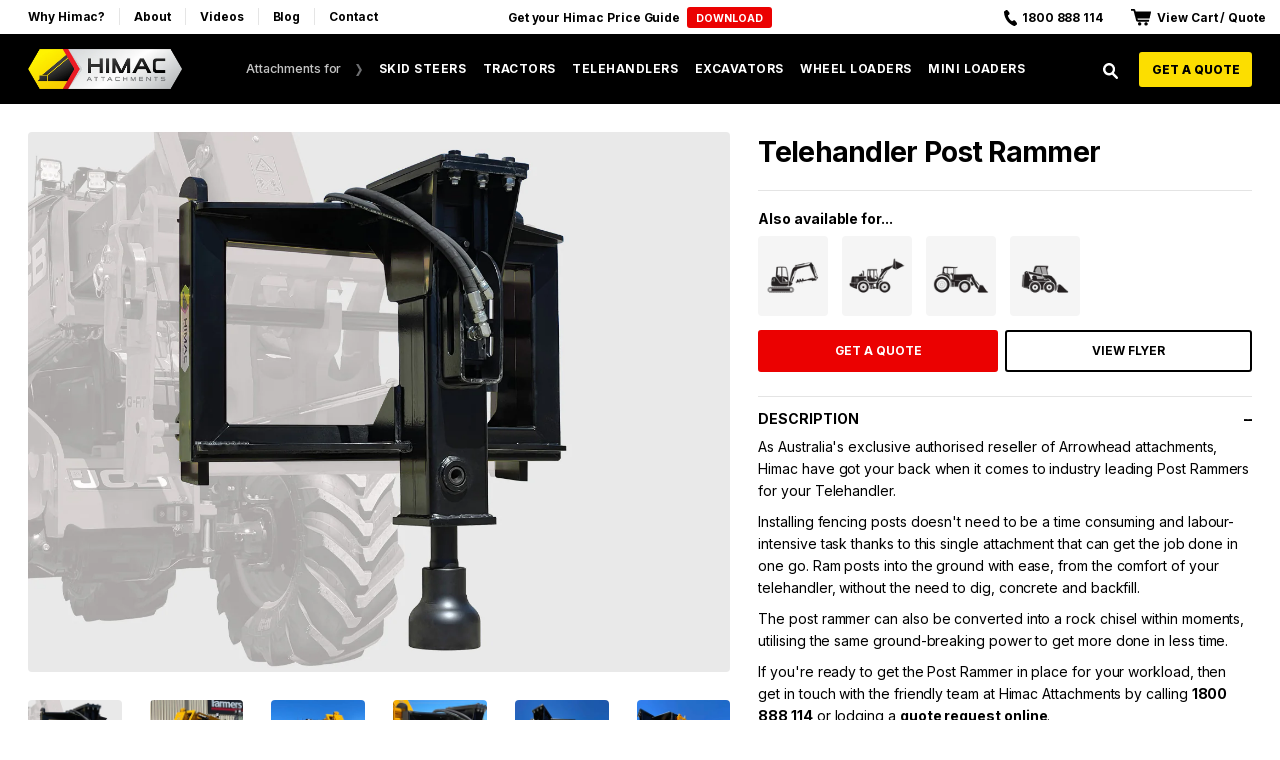

--- FILE ---
content_type: text/html; charset=utf-8
request_url: https://himac.com.au/products/telehandler-post-rammer
body_size: 27653
content:
<!DOCTYPE html>
<html lang="en">
	<head>
 		<meta charset="utf-8" />
		  
		<title>Telehandler Post Rammer &ndash; Himac Attachments</title>
		<meta http-equiv="X-UA-Compatible" content="IE=edge" />
		
		<meta name="description" content="Forget digging, lowering and concreting posts in. Ram posts straight into the earth with the Arrowhead post rammer attachment, sold exclusively in Australia by Himac Attachments. Get a quote now." />
		 
              <!-- Google Tag Manager -->
<script>(function(w,d,s,l,i){w[l]=w[l]||[];w[l].push({'gtm.start':
new Date().getTime(),event:'gtm.js'});var f=d.getElementsByTagName(s)[0],
j=d.createElement(s),dl=l!='dataLayer'?'&l='+l:'';j.async=true;j.src=
'https://www.googletagmanager.com/gtm.js?id='+i+dl;f.parentNode.insertBefore(j,f);
})(window,document,'script','dataLayer','GTM-MR7MZK');</script>
<!-- End Google Tag Manager -->
        <!-- /snippets/social-meta-tags.liquid -->



<meta property="og:site_name" content="Himac Attachments">
<meta property="og:url" content="https://himac.com.au/products/telehandler-post-rammer">
<meta property="og:title" content="Post Rammer">
<meta property="og:type" content="product">
<meta property="og:description" content="Forget digging, lowering and concreting posts in. Ram posts straight into the earth with the Arrowhead post rammer attachment, sold exclusively in Australia by Himac Attachments. Get a quote now.">

  <meta property="og:price:amount" content="0.00">
  <meta property="og:price:currency" content="AUD">

<meta property="og:image" content="http://himac.com.au/cdn/shop/products/himac-attachments-product-1280-telehandler-post-rammer-1_1200x1200.jpg?v=1619097791"><meta property="og:image" content="http://himac.com.au/cdn/shop/products/himac-attachments-product-1280-telehandler-post-rammer-7_1200x1200.jpg?v=1619097791"><meta property="og:image" content="http://himac.com.au/cdn/shop/products/himac-attachments-product-1280-telehandler-post-rammer-3_1200x1200.jpg?v=1619097791">
<meta property="og:image:secure_url" content="https://himac.com.au/cdn/shop/products/himac-attachments-product-1280-telehandler-post-rammer-1_1200x1200.jpg?v=1619097791"><meta property="og:image:secure_url" content="https://himac.com.au/cdn/shop/products/himac-attachments-product-1280-telehandler-post-rammer-7_1200x1200.jpg?v=1619097791"><meta property="og:image:secure_url" content="https://himac.com.au/cdn/shop/products/himac-attachments-product-1280-telehandler-post-rammer-3_1200x1200.jpg?v=1619097791">


  <meta name="twitter:site" content="@123">

<meta name="twitter:card" content="summary_large_image">
<meta name="twitter:title" content="Post Rammer">
<meta name="twitter:description" content="Forget digging, lowering and concreting posts in. Ram posts straight into the earth with the Arrowhead post rammer attachment, sold exclusively in Australia by Himac Attachments. Get a quote now.">

		<script>
			var SHOPIFY_CDN = "//himac.com.au/cdn/shop/t/1/assets/test.jpg?v=8828".split('test.jpg').shift()
		</script>
		<script charset="utf-8" type="text/javascript" src="//js.hsforms.net/forms/v2.js"></script>
		<link rel="canonical" href="https://himac.com.au/products/telehandler-post-rammer" />
		<meta name="viewport" content="width=device-width, initial-scale=1, user-scalable=no" />
		<meta name="theme-color" content="#000" />
		<link rel="canonical" href="https://himac.com.au/products/telehandler-post-rammer" />
		<link rel="apple-touch-icon" sizes="180x180" href="//himac.com.au/cdn/shop/t/1/assets/apple-touch-icon.png?v=94241005994052083331638335469" />
		<link rel="icon" type="image/png" sizes="32x32" href="//himac.com.au/cdn/shop/t/1/assets/favicon-32x32.png?v=171171351383700531061638335537" />
		<link rel="icon" type="image/png" sizes="16x16" href="//himac.com.au/cdn/shop/t/1/assets/favicon-16x16.png?v=50739729722718853541638335530" />
		<link rel="manifest" href="//himac.com.au/cdn/shop/t/1/assets/site.webmanifest?v=33260059375414799031638335698" />
		<link rel="mask-icon" href="//himac.com.au/cdn/shop/t/1/assets/safari-pinned-tab.svg?v=97303574698434733151638335593" color="#333333" />
		<meta name="msapplication-TileColor" content="#000000" />
		<meta name="theme-color" content="#ffffff" />
		<link rel="stylesheet" href="//himac.com.au/cdn/shop/t/1/assets/styles.css?v=5159295348789358361734590957" />
		<link rel="stylesheet" href="//himac.com.au/cdn/shop/t/1/assets/styles-test.css?v=103380131456888518861689638086" />
        <link rel="preconnect" href="https://fonts.googleapis.com"><link rel="preconnect" href="https://fonts.gstatic.com" crossorigin><link href="https://fonts.googleapis.com/css2?family=Inter:wght@400;500;600;700;800&display=swap" rel="stylesheet">
        <script src="https://player.vimeo.com/api/player.js"></script>
		<script>
			window.markerConfig = {
				destination: '6099dea16518014c74f2c1b1',
				source: 'snippet',
			}
		</script>
		<script type="text/javascript" id="hs-script-loader" async defer src="//js.hs-scripts.com/3999183.js"></script>
		<script>
			!(function (e, r, a) {
				if (!e.__Marker) {
					e.__Marker = {}
					var t = [],
						n = { __cs: t }
					;['show', 'hide', 'isVisible', 'capture', 'cancelCapture', 'unload', 'reload', 'isExtensionInstalled', 'setReporter', 'setCustomData', 'on', 'off'].forEach(function (e) {
						n[e] = function () {
							var r = Array.prototype.slice.call(arguments)
							r.unshift(e), t.push(r)
						}
					}),
						(e.Marker = n)
					var s = r.createElement('script')
					;(s.async = 1), (s.src = 'https://edge.marker.io/latest/shim.js')
					var i = r.getElementsByTagName('script')[0]
					i.parentNode.insertBefore(s, i)
				}
			})(window, document)
		</script>
      <script>
			window.referralJS = window.referralJS !== null && window.referralJS !== undefined ? window.referralJS : {}
			window.referralJS.scriptConfig = { parameters: { src: '//referral.himac.com.au/ReferralSdk/referral.js', transactionKey: 'bf7907e5-16c5-4cdb-ade3-bbf8c453f0a3' } }
			;(function (f, r, n, d, b, y) {
				;(b = f.createElement(r)), (y = f.getElementsByTagName(r)[0])
				b.async = 1
				b.src = n + '?referrer=' + encodeURIComponent(window.location.origin + window.location.pathname).replace(/[!'()*]/g, escape)
				b.id = 'RR_DIVID_V5'
				b.setAttribute('transactionKey', window.referralJS.scriptConfig.parameters.transactionKey)
				y.parentNode.insertBefore(b, y)
			})(document, 'script', window.referralJS.scriptConfig.parameters.src)
		</script>
		<script>window.performance && window.performance.mark && window.performance.mark('shopify.content_for_header.start');</script><meta name="facebook-domain-verification" content="lfg8ffwv4bnlecx1xzgyuschcgfo0x">
<meta id="shopify-digital-wallet" name="shopify-digital-wallet" content="/42716856476/digital_wallets/dialog">
<meta name="shopify-checkout-api-token" content="f5c4d2bf4611b6759e00a75290c7cd6c">
<link rel="alternate" type="application/json+oembed" href="https://himac.com.au/products/telehandler-post-rammer.oembed">
<script async="async" src="/checkouts/internal/preloads.js?locale=en-AU"></script>
<link rel="preconnect" href="https://shop.app" crossorigin="anonymous">
<script async="async" src="https://shop.app/checkouts/internal/preloads.js?locale=en-AU&shop_id=42716856476" crossorigin="anonymous"></script>
<script id="apple-pay-shop-capabilities" type="application/json">{"shopId":42716856476,"countryCode":"AU","currencyCode":"AUD","merchantCapabilities":["supports3DS"],"merchantId":"gid:\/\/shopify\/Shop\/42716856476","merchantName":"Himac Attachments","requiredBillingContactFields":["postalAddress","email","phone"],"requiredShippingContactFields":["postalAddress","email","phone"],"shippingType":"shipping","supportedNetworks":["visa","masterCard","amex","jcb"],"total":{"type":"pending","label":"Himac Attachments","amount":"1.00"},"shopifyPaymentsEnabled":true,"supportsSubscriptions":true}</script>
<script id="shopify-features" type="application/json">{"accessToken":"f5c4d2bf4611b6759e00a75290c7cd6c","betas":["rich-media-storefront-analytics"],"domain":"himac.com.au","predictiveSearch":true,"shopId":42716856476,"locale":"en"}</script>
<script>var Shopify = Shopify || {};
Shopify.shop = "himacattachments.myshopify.com";
Shopify.locale = "en";
Shopify.currency = {"active":"AUD","rate":"1.0"};
Shopify.country = "AU";
Shopify.theme = {"name":"Himac Theme 2.0 by FLUX - V0.9","id":104298479772,"schema_name":null,"schema_version":null,"theme_store_id":796,"role":"main"};
Shopify.theme.handle = "null";
Shopify.theme.style = {"id":null,"handle":null};
Shopify.cdnHost = "himac.com.au/cdn";
Shopify.routes = Shopify.routes || {};
Shopify.routes.root = "/";</script>
<script type="module">!function(o){(o.Shopify=o.Shopify||{}).modules=!0}(window);</script>
<script>!function(o){function n(){var o=[];function n(){o.push(Array.prototype.slice.apply(arguments))}return n.q=o,n}var t=o.Shopify=o.Shopify||{};t.loadFeatures=n(),t.autoloadFeatures=n()}(window);</script>
<script>
  window.ShopifyPay = window.ShopifyPay || {};
  window.ShopifyPay.apiHost = "shop.app\/pay";
  window.ShopifyPay.redirectState = null;
</script>
<script id="shop-js-analytics" type="application/json">{"pageType":"product"}</script>
<script defer="defer" async type="module" src="//himac.com.au/cdn/shopifycloud/shop-js/modules/v2/client.init-shop-cart-sync_BT-GjEfc.en.esm.js"></script>
<script defer="defer" async type="module" src="//himac.com.au/cdn/shopifycloud/shop-js/modules/v2/chunk.common_D58fp_Oc.esm.js"></script>
<script defer="defer" async type="module" src="//himac.com.au/cdn/shopifycloud/shop-js/modules/v2/chunk.modal_xMitdFEc.esm.js"></script>
<script type="module">
  await import("//himac.com.au/cdn/shopifycloud/shop-js/modules/v2/client.init-shop-cart-sync_BT-GjEfc.en.esm.js");
await import("//himac.com.au/cdn/shopifycloud/shop-js/modules/v2/chunk.common_D58fp_Oc.esm.js");
await import("//himac.com.au/cdn/shopifycloud/shop-js/modules/v2/chunk.modal_xMitdFEc.esm.js");

  window.Shopify.SignInWithShop?.initShopCartSync?.({"fedCMEnabled":true,"windoidEnabled":true});

</script>
<script>
  window.Shopify = window.Shopify || {};
  if (!window.Shopify.featureAssets) window.Shopify.featureAssets = {};
  window.Shopify.featureAssets['shop-js'] = {"shop-cart-sync":["modules/v2/client.shop-cart-sync_DZOKe7Ll.en.esm.js","modules/v2/chunk.common_D58fp_Oc.esm.js","modules/v2/chunk.modal_xMitdFEc.esm.js"],"init-fed-cm":["modules/v2/client.init-fed-cm_B6oLuCjv.en.esm.js","modules/v2/chunk.common_D58fp_Oc.esm.js","modules/v2/chunk.modal_xMitdFEc.esm.js"],"shop-cash-offers":["modules/v2/client.shop-cash-offers_D2sdYoxE.en.esm.js","modules/v2/chunk.common_D58fp_Oc.esm.js","modules/v2/chunk.modal_xMitdFEc.esm.js"],"shop-login-button":["modules/v2/client.shop-login-button_QeVjl5Y3.en.esm.js","modules/v2/chunk.common_D58fp_Oc.esm.js","modules/v2/chunk.modal_xMitdFEc.esm.js"],"pay-button":["modules/v2/client.pay-button_DXTOsIq6.en.esm.js","modules/v2/chunk.common_D58fp_Oc.esm.js","modules/v2/chunk.modal_xMitdFEc.esm.js"],"shop-button":["modules/v2/client.shop-button_DQZHx9pm.en.esm.js","modules/v2/chunk.common_D58fp_Oc.esm.js","modules/v2/chunk.modal_xMitdFEc.esm.js"],"avatar":["modules/v2/client.avatar_BTnouDA3.en.esm.js"],"init-windoid":["modules/v2/client.init-windoid_CR1B-cfM.en.esm.js","modules/v2/chunk.common_D58fp_Oc.esm.js","modules/v2/chunk.modal_xMitdFEc.esm.js"],"init-shop-for-new-customer-accounts":["modules/v2/client.init-shop-for-new-customer-accounts_C_vY_xzh.en.esm.js","modules/v2/client.shop-login-button_QeVjl5Y3.en.esm.js","modules/v2/chunk.common_D58fp_Oc.esm.js","modules/v2/chunk.modal_xMitdFEc.esm.js"],"init-shop-email-lookup-coordinator":["modules/v2/client.init-shop-email-lookup-coordinator_BI7n9ZSv.en.esm.js","modules/v2/chunk.common_D58fp_Oc.esm.js","modules/v2/chunk.modal_xMitdFEc.esm.js"],"init-shop-cart-sync":["modules/v2/client.init-shop-cart-sync_BT-GjEfc.en.esm.js","modules/v2/chunk.common_D58fp_Oc.esm.js","modules/v2/chunk.modal_xMitdFEc.esm.js"],"shop-toast-manager":["modules/v2/client.shop-toast-manager_DiYdP3xc.en.esm.js","modules/v2/chunk.common_D58fp_Oc.esm.js","modules/v2/chunk.modal_xMitdFEc.esm.js"],"init-customer-accounts":["modules/v2/client.init-customer-accounts_D9ZNqS-Q.en.esm.js","modules/v2/client.shop-login-button_QeVjl5Y3.en.esm.js","modules/v2/chunk.common_D58fp_Oc.esm.js","modules/v2/chunk.modal_xMitdFEc.esm.js"],"init-customer-accounts-sign-up":["modules/v2/client.init-customer-accounts-sign-up_iGw4briv.en.esm.js","modules/v2/client.shop-login-button_QeVjl5Y3.en.esm.js","modules/v2/chunk.common_D58fp_Oc.esm.js","modules/v2/chunk.modal_xMitdFEc.esm.js"],"shop-follow-button":["modules/v2/client.shop-follow-button_CqMgW2wH.en.esm.js","modules/v2/chunk.common_D58fp_Oc.esm.js","modules/v2/chunk.modal_xMitdFEc.esm.js"],"checkout-modal":["modules/v2/client.checkout-modal_xHeaAweL.en.esm.js","modules/v2/chunk.common_D58fp_Oc.esm.js","modules/v2/chunk.modal_xMitdFEc.esm.js"],"shop-login":["modules/v2/client.shop-login_D91U-Q7h.en.esm.js","modules/v2/chunk.common_D58fp_Oc.esm.js","modules/v2/chunk.modal_xMitdFEc.esm.js"],"lead-capture":["modules/v2/client.lead-capture_BJmE1dJe.en.esm.js","modules/v2/chunk.common_D58fp_Oc.esm.js","modules/v2/chunk.modal_xMitdFEc.esm.js"],"payment-terms":["modules/v2/client.payment-terms_Ci9AEqFq.en.esm.js","modules/v2/chunk.common_D58fp_Oc.esm.js","modules/v2/chunk.modal_xMitdFEc.esm.js"]};
</script>
<script>(function() {
  var isLoaded = false;
  function asyncLoad() {
    if (isLoaded) return;
    isLoaded = true;
    var urls = ["https:\/\/api-na1.hubapi.com\/scriptloader\/v1\/3999183.js?shop=himacattachments.myshopify.com"];
    for (var i = 0; i < urls.length; i++) {
      var s = document.createElement('script');
      s.type = 'text/javascript';
      s.async = true;
      s.src = urls[i];
      var x = document.getElementsByTagName('script')[0];
      x.parentNode.insertBefore(s, x);
    }
  };
  if(window.attachEvent) {
    window.attachEvent('onload', asyncLoad);
  } else {
    window.addEventListener('load', asyncLoad, false);
  }
})();</script>
<script id="__st">var __st={"a":42716856476,"offset":28800,"reqid":"bb2ff6d2-5e16-467f-9159-fd9f64ff8be0-1769282404","pageurl":"himac.com.au\/products\/telehandler-post-rammer","u":"557ee20fd3ce","p":"product","rtyp":"product","rid":5423207415964};</script>
<script>window.ShopifyPaypalV4VisibilityTracking = true;</script>
<script id="captcha-bootstrap">!function(){'use strict';const t='contact',e='account',n='new_comment',o=[[t,t],['blogs',n],['comments',n],[t,'customer']],c=[[e,'customer_login'],[e,'guest_login'],[e,'recover_customer_password'],[e,'create_customer']],r=t=>t.map((([t,e])=>`form[action*='/${t}']:not([data-nocaptcha='true']) input[name='form_type'][value='${e}']`)).join(','),a=t=>()=>t?[...document.querySelectorAll(t)].map((t=>t.form)):[];function s(){const t=[...o],e=r(t);return a(e)}const i='password',u='form_key',d=['recaptcha-v3-token','g-recaptcha-response','h-captcha-response',i],f=()=>{try{return window.sessionStorage}catch{return}},m='__shopify_v',_=t=>t.elements[u];function p(t,e,n=!1){try{const o=window.sessionStorage,c=JSON.parse(o.getItem(e)),{data:r}=function(t){const{data:e,action:n}=t;return t[m]||n?{data:e,action:n}:{data:t,action:n}}(c);for(const[e,n]of Object.entries(r))t.elements[e]&&(t.elements[e].value=n);n&&o.removeItem(e)}catch(o){console.error('form repopulation failed',{error:o})}}const l='form_type',E='cptcha';function T(t){t.dataset[E]=!0}const w=window,h=w.document,L='Shopify',v='ce_forms',y='captcha';let A=!1;((t,e)=>{const n=(g='f06e6c50-85a8-45c8-87d0-21a2b65856fe',I='https://cdn.shopify.com/shopifycloud/storefront-forms-hcaptcha/ce_storefront_forms_captcha_hcaptcha.v1.5.2.iife.js',D={infoText:'Protected by hCaptcha',privacyText:'Privacy',termsText:'Terms'},(t,e,n)=>{const o=w[L][v],c=o.bindForm;if(c)return c(t,g,e,D).then(n);var r;o.q.push([[t,g,e,D],n]),r=I,A||(h.body.append(Object.assign(h.createElement('script'),{id:'captcha-provider',async:!0,src:r})),A=!0)});var g,I,D;w[L]=w[L]||{},w[L][v]=w[L][v]||{},w[L][v].q=[],w[L][y]=w[L][y]||{},w[L][y].protect=function(t,e){n(t,void 0,e),T(t)},Object.freeze(w[L][y]),function(t,e,n,w,h,L){const[v,y,A,g]=function(t,e,n){const i=e?o:[],u=t?c:[],d=[...i,...u],f=r(d),m=r(i),_=r(d.filter((([t,e])=>n.includes(e))));return[a(f),a(m),a(_),s()]}(w,h,L),I=t=>{const e=t.target;return e instanceof HTMLFormElement?e:e&&e.form},D=t=>v().includes(t);t.addEventListener('submit',(t=>{const e=I(t);if(!e)return;const n=D(e)&&!e.dataset.hcaptchaBound&&!e.dataset.recaptchaBound,o=_(e),c=g().includes(e)&&(!o||!o.value);(n||c)&&t.preventDefault(),c&&!n&&(function(t){try{if(!f())return;!function(t){const e=f();if(!e)return;const n=_(t);if(!n)return;const o=n.value;o&&e.removeItem(o)}(t);const e=Array.from(Array(32),(()=>Math.random().toString(36)[2])).join('');!function(t,e){_(t)||t.append(Object.assign(document.createElement('input'),{type:'hidden',name:u})),t.elements[u].value=e}(t,e),function(t,e){const n=f();if(!n)return;const o=[...t.querySelectorAll(`input[type='${i}']`)].map((({name:t})=>t)),c=[...d,...o],r={};for(const[a,s]of new FormData(t).entries())c.includes(a)||(r[a]=s);n.setItem(e,JSON.stringify({[m]:1,action:t.action,data:r}))}(t,e)}catch(e){console.error('failed to persist form',e)}}(e),e.submit())}));const S=(t,e)=>{t&&!t.dataset[E]&&(n(t,e.some((e=>e===t))),T(t))};for(const o of['focusin','change'])t.addEventListener(o,(t=>{const e=I(t);D(e)&&S(e,y())}));const B=e.get('form_key'),M=e.get(l),P=B&&M;t.addEventListener('DOMContentLoaded',(()=>{const t=y();if(P)for(const e of t)e.elements[l].value===M&&p(e,B);[...new Set([...A(),...v().filter((t=>'true'===t.dataset.shopifyCaptcha))])].forEach((e=>S(e,t)))}))}(h,new URLSearchParams(w.location.search),n,t,e,['guest_login'])})(!0,!0)}();</script>
<script integrity="sha256-4kQ18oKyAcykRKYeNunJcIwy7WH5gtpwJnB7kiuLZ1E=" data-source-attribution="shopify.loadfeatures" defer="defer" src="//himac.com.au/cdn/shopifycloud/storefront/assets/storefront/load_feature-a0a9edcb.js" crossorigin="anonymous"></script>
<script crossorigin="anonymous" defer="defer" src="//himac.com.au/cdn/shopifycloud/storefront/assets/shopify_pay/storefront-65b4c6d7.js?v=20250812"></script>
<script data-source-attribution="shopify.dynamic_checkout.dynamic.init">var Shopify=Shopify||{};Shopify.PaymentButton=Shopify.PaymentButton||{isStorefrontPortableWallets:!0,init:function(){window.Shopify.PaymentButton.init=function(){};var t=document.createElement("script");t.src="https://himac.com.au/cdn/shopifycloud/portable-wallets/latest/portable-wallets.en.js",t.type="module",document.head.appendChild(t)}};
</script>
<script data-source-attribution="shopify.dynamic_checkout.buyer_consent">
  function portableWalletsHideBuyerConsent(e){var t=document.getElementById("shopify-buyer-consent"),n=document.getElementById("shopify-subscription-policy-button");t&&n&&(t.classList.add("hidden"),t.setAttribute("aria-hidden","true"),n.removeEventListener("click",e))}function portableWalletsShowBuyerConsent(e){var t=document.getElementById("shopify-buyer-consent"),n=document.getElementById("shopify-subscription-policy-button");t&&n&&(t.classList.remove("hidden"),t.removeAttribute("aria-hidden"),n.addEventListener("click",e))}window.Shopify?.PaymentButton&&(window.Shopify.PaymentButton.hideBuyerConsent=portableWalletsHideBuyerConsent,window.Shopify.PaymentButton.showBuyerConsent=portableWalletsShowBuyerConsent);
</script>
<script data-source-attribution="shopify.dynamic_checkout.cart.bootstrap">document.addEventListener("DOMContentLoaded",(function(){function t(){return document.querySelector("shopify-accelerated-checkout-cart, shopify-accelerated-checkout")}if(t())Shopify.PaymentButton.init();else{new MutationObserver((function(e,n){t()&&(Shopify.PaymentButton.init(),n.disconnect())})).observe(document.body,{childList:!0,subtree:!0})}}));
</script>
<link id="shopify-accelerated-checkout-styles" rel="stylesheet" media="screen" href="https://himac.com.au/cdn/shopifycloud/portable-wallets/latest/accelerated-checkout-backwards-compat.css" crossorigin="anonymous">
<style id="shopify-accelerated-checkout-cart">
        #shopify-buyer-consent {
  margin-top: 1em;
  display: inline-block;
  width: 100%;
}

#shopify-buyer-consent.hidden {
  display: none;
}

#shopify-subscription-policy-button {
  background: none;
  border: none;
  padding: 0;
  text-decoration: underline;
  font-size: inherit;
  cursor: pointer;
}

#shopify-subscription-policy-button::before {
  box-shadow: none;
}

      </style>

<script>window.performance && window.performance.mark && window.performance.mark('shopify.content_for_header.end');</script>
	<!-- <style>
			@font-face {
				
				src: url('//himac.com.au/cdn/shop/t/1/assets/AktivGroteskCorp-Regular.woff2?v=135162715126115652291631248459') format('woff2'), url('//himac.com.au/cdn/shop/t/1/assets/AktivGroteskCorp-Regular.woff?v=158155017395938946561631248459') format('woff');
				font-weight: normal;
				font-style: normal;
			}

			@font-face {
				font-family: 'Avenir';
				src: url('//himac.com.au/cdn/shop/t/1/assets/Avenir-Medium.woff2?v=9760890508231251051631248458') format('woff2'), url('//himac.com.au/cdn/shop/t/1/assets/Avenir-Medium.woff?v=90888712003276891501631248459') format('woff');
				font-weight: normal;
				font-style: normal;
			}
		</style> -->

		
		<script id="ngxShopifyContent" product="true">
			[		{  "id": "product-usps",  "type": "product-usps",  "settings": {"title":"Product USPs"},  "blocks": [    		      		{        		"icon": { "alt": "","src": "//himac.com.au/cdn/shop/files/flag-australia-4_1x1.png?v=1692154336" },				"text": "Built tough for Aussies"      		}			,    		      		{        		"icon": { "alt": "","src": "//himac.com.au/cdn/shop/files/himac-icon-solo-black-why-himac-turnaround_1_5ba8314e-4f58-4036-80e3-585183b0dfc1_1x1.png?v=1613544942" },				"text": "Fast quote turnaround"      	}			,    		      		{        		"icon": { "alt": "","src": "//himac.com.au/cdn/shop/files/himac-icon-solo-black-motivator-free-freight_1_e1f592de-a0bc-428d-8ec2-bb9de1e99230_1x1.png?v=1613544942" },				"text": "Delivery Australia-wide"      	}			    	  ]},{      	"available": "true",  	"body_html": "&lt;p&gt;As Australia&#39;s exclusive authorised reseller of Arrowhead attachments, Himac have got your back when it comes to industry leading Post Rammers for your Telehandler.&lt;/p&gt;&lt;p&gt;Installing fencing posts doesn&#39;t need to be a time consuming and labour-intensive task thanks to this single attachment that can get the job done in one go. Ram posts into the ground with ease, from the comfort of your telehandler, without the need to dig, concrete and backfill.&lt;/p&gt;&lt;p&gt;The post rammer can also be converted into a rock chisel within moments, utilising the same ground-breaking power to get more done in less time.&lt;/p&gt;&lt;p&gt;If you&#39;re ready to get the Post Rammer in place for your workload, then get in touch with the friendly team at Himac Attachments by calling &lt;strong&gt;&lt;a href=&quot;tel:1800888114&quot;&gt;1800 888 114&lt;/a&gt;&lt;/strong&gt; or lodging a &lt;strong&gt;quote request online&lt;/strong&gt;.&lt;/p&gt;&lt;p&gt;&lt;strong&gt;Note: Must be operated in hammer mode and host machine must have no return line pressure&lt;/strong&gt;&lt;/p&gt;",  	"collections": ["arrowhead-rock-breakers-post-rammers","miscellaneous-telehandler-attachments","telehandler-attachments"],  	"handle": "telehandler-post-rammer",  	"id": "5423207415964",    "images": [                               { "alt": "Post Rammer","src": "//himac.com.au/cdn/shop/products/himac-attachments-product-1280-telehandler-post-rammer-1_1x1_crop_center.jpg?v=1619097791" }            ,                      { "alt": "Post Rammer","src": "//himac.com.au/cdn/shop/products/himac-attachments-product-1280-telehandler-post-rammer-7_1x1_crop_center.jpg?v=1619097791" }            ,                      { "alt": "Post Rammer","src": "//himac.com.au/cdn/shop/products/himac-attachments-product-1280-telehandler-post-rammer-3_1x1_crop_center.jpg?v=1619097791" }            ,                      { "alt": "Post Rammer","src": "//himac.com.au/cdn/shop/products/himac-attachments-product-1280-telehandler-post-rammer-4_1x1_crop_center.jpg?v=1619097791" }            ,                      { "alt": "Post Rammer","src": "//himac.com.au/cdn/shop/products/himac-attachments-product-1280-telehandler-post-rammer-5_1x1_crop_center.jpg?v=1619097791" }            ,                      { "alt": "Post Rammer","src": "//himac.com.au/cdn/shop/products/himac-attachments-product-1280-telehandler-post-rammer-6_1x1_crop_center.jpg?v=1619097791" }                                    ],    "options": [                {            "name": "Title",            "position": "1",            "product_id": "5423207415964"        }                    ],    "metafields": {        "related": "","color": "","modelWearing": "","shipping": ""    },    "first_available_variant": {"id":35182589771932,"title":"Default Title","option1":"Default Title","option2":null,"option3":null,"sku":"","requires_shipping":false,"taxable":false,"featured_image":null,"available":true,"name":"Post Rammer","public_title":null,"options":["Default Title"],"price":0,"weight":0,"compare_at_price":null,"inventory_management":null,"barcode":"","requires_selling_plan":false,"selling_plan_allocations":[]},    "has_only_default_variant": "true",    "options_with_values": [{"name":"Title","position":1,"values":["Default Title"]}],    "selected_variant": "",    "selected_or_first_available_variant": {"id":35182589771932,"title":"Default Title","option1":"Default Title","option2":null,"option3":null,"sku":"","requires_shipping":false,"taxable":false,"featured_image":null,"available":true,"name":"Post Rammer","public_title":null,"options":["Default Title"],"price":0,"weight":0,"compare_at_price":null,"inventory_management":null,"barcode":"","requires_selling_plan":false,"selling_plan_allocations":[]},  	"product_type": "Miscellaneous Telehandler Attachments",  	"price": "0",  	"price_max": "0",  	"price_min": "0",  	"tags": ["aaa-THPO","activity~Fencing","generic","quote"],  	"title": "Post Rammer",  	"url": "/products/telehandler-post-rammer",  	"vendor": "Telehandler",  	"variants": [      {                "available": "true",                 "id": "35182589771932",        "inventory_management": "",        "inventory_policy": "deny",        "inventory_quantity": "0",        "option1": "Default Title",        "option2": "",        "option3": "",        "position": "1",        "price": "0",        "requires_shipping": "false",        "sku": "",        "image": "",        "taxable": "false",        "title": "Default Title",        "weight": 0.0,        "weight_unit": "kg"    }  ] } 		]
		</script>
		

		<script id="ngxShopifyStore">
			var store = {
			     "shop": {  "address": {"first_name":null,"address1":"8 Merrifield Street","phone":"1800 888 114","city":"Milpara","zip":"6330","province":"Western Australia","country":"Australia","last_name":null,"address2":"","company":"Himac Attachments","latitude":-34.9939307,"longitude":117.8693531,"name":"","country_code":"AU","province_code":"WA"},  "collections_count": "66",  "description": "Himac are Australia's leading manufacturer of Earthmoving / Agricultural machinery Attachments for Skid Steer Loaders, Excavators, and so much more.",  "domain": "himac.com.au",  "email": "web@himac.com.au",   "enabled_payment_types": "american_expressapple_paybancontactgoogle_payidealmastershopify_payunionpayvisa",  "locale": "en",  "loginText": "",  "money_format": "${{amount}}",  "money_with_currency_format": "${{amount}} AUD",  "name": "Himac Attachments",  "password_message": "",  "permanent_domain": "himacattachments.myshopify.com",  "phone": "1800 888 114",  "policies": "Returns PolicyOur 14-day Returns Policy allows you to return any item purchased from our store within 14 days from the date of purchase for a full refund or exchange.Returns EligibilityTo be eligible for a return, your item:must be unused and in the same / similar condition&nbsp;to when you received itmust also be in the original packaging with all tags and labels attached.Make a Returns RequestTo initiate a return, please contact our customer service team and provide your order number and reason for the return.We will provide you with instructions on how to return the item. Once we receive and inspect the returned item, we will notify you of the status of your refund or exchange.If approved, your refund will be processed and a credit will automatically be applied to your original method of payment within a certain amount of days.ExclusionsPlease note that shipping costs are non-refundable and you will be responsible for paying the return shipping fees. Our 14-day returns policy does not apply to gift cards.If you have any questions or concerns about our Returns Policy, please do not hesitate to&nbsp;contact us.Terms and ConditionsThese terms and conditions apply (unless otherwise previously agreed in writing) to the supply of Goods by HIMAC Attachments to a Customer from time to time. Any supply of Goods by HIMAC Attachments to the Customer made after the date of acceptance of these terms is a supply pursuant to the Agreement as defined and any such supply does not give rise to a new or separate agreement.DEFINITIONS AND INTERPRETATIONIn this Agreement:Agreement means the agreement between the Customer and HIMAC Attachments comprising the following documents:the Order, accepted by HIMAC Attachments;these Terms and Conditions of Sale; andany other document which is incorporated by reference in the Quotation or these terms and conditions of sale.Australian Consumer Law has the meaning given to it in the Competition and Consumer Act 2010 (Cth).Business Day means any day other than a Saturday, Sunday or public holiday in the whole State of Western Australia.Customer means the party to whom a Quotation is provided by HIMAC Attachments or by whom an Order is placed is placed with HIMAC Attachments for Goods.Delivery Time means the date and time that the Goods are:delivered by, or on behalf of, HIMAC Attachments to the Site or any other delivery location nominated by the Customer and agreed to by HIMAC Attachments; orcollected by, or on behalf of, the Customer or notified as being ready for collection from HIMAC Attachments’ premises or any other location at which the Goods are situated; ordue to be delivered by HIMAC Attachments, but delivery is delayed at the request of the Customer or due to circumstances beyond the reasonable control of HIMAC Attachments.Force Majeure Event means any event outside the reasonable control of HIMAC Attachments including acts of God, war, riots, strikes, lock outs, trade disputes, break downs, mechanical failures, interruptions of transport, Government action or any other cause whatsoever, whether of a like nature to those specified above.Goods mean any product, item, equipment, or materials sold or to be sold by to the Customer and includes any services provided by HIMAC Attachments to Customer.GST means the tax imposed by A New Tax System (Goods and Services Tax) Act 1999 (Cth).GST Act means A New Tax System (Goods and Services Tax) Act 1999 (Cth).HIMAC Attachments means Himac Group Pty Ltd trading as HIMAC Attachments ABN 46 156 004 714.Invoice means the written invoice issued by HIMAC Attachments to the Customer upon acceptance of an Order setting out the Price and any delivery charges.Order means a written order to purchase Goods placed by the Customer with HIMAC Attachments in such form as required by HIMAC Attachments.PPSA means the Personal Property Securities Act 2009 (Cth).Price means the Price of Goods determined under clause 3.Quotation means a written quotation issued by HIMAC Attachments for the sale of Goods to the Customer.Site means the location where the Goods are to be delivered, as stated in the Quotation or otherwise nominated by the Customer and agreed to by HIMAC Attachments.Standard Specifications means HIMAC Attachments’ standard specification for the Goods current at the time Goods are delivered to the Customer. Copies of the Standard Specifications are available upon request from HIMAC Attachments.In this Agreement:any reference to a party includes its successors and permitted assigns;headings are for convenience only and have no legal effect;the singular includes the plural and vice versa;“including” and similar words do not imply any limitation;a reference to $ is to the Australian dollar;a reference to legislation or a legislative provision includes regulations and other instruments under it and consolidations, amendments, re-enactments or replacements of any of them; andif the performance of an obligation under this Agreement falls due on a weekend or public holiday day it must be performed on the next Business Day.QUOTATIONS AND ORDERSQuotations are valid for a period of 30 days from date of issue and may be amended or withdrawn at any time by HIMAC Attachments before an Order is placed by the Customer.An order given to HIMAC Attachments is binding on HIMAC Attachments and the Customer, ifa written acceptance is signed for or on behalf of HIMAC Attachments; orthe Goods are supplied by HIMAC Attachments in accordance with the Order.Once accepted by HIMAC Attachments an Order constitutes a contract between HIMAC Attachments and the Customer on the terms and conditions contained in this Agreement and the terms of the Agreement will override any conditions contained in the Customer’s Order.Once accepted by HIMAC Attachments, orders cannot be cancelled by the Customer under any circumstances without HIMAC Attachments’ prior written consent which it may refuse in its absolute discretion (which consent may include a requirement that the Customer indemnify HIMAC Attachments against any loss or expense suffered by it because of the cancelled Order).PRICEThe Price for Goods is either;the price indicated in HIMAC Attachments’ Quotation (or any subsequent Quotation if varied); orthe price listed in any HIMAC Attachments price list current at the date an Order is placed.Prices do not include applicable taxes or statutory charges (such as GST) or delivery charges. Delivery charges will be specified in Quotations and Invoices and charged in addition to the Price.PAYMENTHIMAC Attachments, at its discretion, may require payment of a deposit for Goods on placing of an Order. HIMAC Attachments may also require that the Goods be paid for in instalments by the Customer.Unless the Customer has a credit account in the Customer’s name with HIMAC Attachments, the total amount of an invoice (less any deposit paid) and the delivery charges are payable by the Customer prior to or on delivery of the Goods.If the Customer has an approved credit account, an invoice (less any deposit paid) and the delivery charges are payable by the Customer within 30 days after delivery of the Goods.Payment must be made by cash, bank cheque, credit card (which may include provider surcharge), direct credit into HIMAC Attachments’ bank account or by any other method agreed between the Customer and HIMAC Attachments. Receipt of any form of payment other than cash will not constitute payment until that form of payment has been honoured, cleared or recognised.Subject to clause 7, payment will constitute acceptance by the Customer of all Goods.All amounts payable by the Customer under this Agreement must be paid without set-off or counter claim of any kind.GSTIf GST is imposed on any taxable supply under this Agreement then the recipient of that taxable supply must pay the supplier an additional amount equal to the GST payable on the taxable supply at the same time as payment for the taxable supply is due.DELIVERYHIMAC Attachments will (unless otherwise agreed with the Customer) organise for delivery of the Goods to the Site by a carrier appointed by HIMAC Attachments. Delivery and freight costs will be specified in the Quotation and are payable by the Customer at the same time an invoice or application for payment is payable.An estimated timeframe for delivery will be stated in the Quotation. HIMAC Attachments will use reasonable endeavours to meet the delivery timeframe but accepts no responsibility for costs or charges resulting from a delay in delivery due to factors outside its reasonable control. The Customer is not relieved of any obligation to accept or pay for Goods by reason of any delay in delivery. HIMAC Attachments may change the estimated delivery time by written notice to the customer. HIMAC Attachments reserves the right to deliver the Goods in instalments.The Customer acknowledges that Goods do not need to be signed for when delivered and may be unloaded and left on any part of the Site that HIMAC Attachments or its carrier considers reasonable in the circumstances.DEFECTS AND RETURNSThe Customer must inspect the Goods on delivery and notify HIMAC Attachments in writing within 7 days of delivery of any alleged defect, damage or failure of the Goods. If no notice is given within 7 days of delivery, the Customer will be deemed to have accepted the Goods.If a notice of defect or damage is given the Customer must allow HIMAC Attachments access to inspect the Goods and determine whether or not that notice is valid. If HIMAC Attachments accepts that Goods are defective or damaged the parties acknowledge that the Customer has remedies available to it as a consumer under the Australian Consumer Law.HIMAC Attachments will not be liable for any defects, damage or failure of Goods which have not been stored or used in a proper manner.HIMAC Attachments may, at its sole discretion, accept the return of non-defective Goods for credit subject to a handling fee of 15% of the value of the returned Goods or $35 (whichever is the higher amount) plus freight costs.Goods will not be accepted for return in any circumstances (including any custom made, proceed or acquired Goods) other than those specified in this clause 7 or required by law.RISKRisk in the Goods passes to the Customer at the Delivery Time.The Customer must, from the date risk in the Goods passes to it until the date that title to the Goods passes to it, insure the Goods against all reasonably insurable risks for their full replacement value and, if required by HIMAC Attachments, store the Goods separately from any other goods and in a way that enables the Goods to be clearly identifiable as the property of HIMAC Attachments.RETENTION OF TITLEOwnership, title and property in the Goods and in the proceeds of sale of those Goods remains with HIMAC Attachments until payment in full for the Goods and all sums due and owing by the Customer to HIMAC Attachments on any account has been made. Until the date of payment:the Customer has the right to sell the Goods in the ordinary course of business;if until the Goods have been sold by the Customer in the ordinary course of the Customer’s business, the Customer holds the Goods as bailee for HIMAC Attachments;the Goods are always at the risk of the Customer.The Customer is deemed to be in default immediately upon the happening of any of the following events:if any payment to HIMAC Attachments is not made promptly before the due date for payment;if the Customer ceases to carry on business or stops or suspends payment or states its intention of so doing or is unable to pay its debts as they fall due or if any cheque or bill of exchange drawn by the Customer payable to HIMAC Attachments is dishonoured;In the event of a default by the Customer, then without prejudice to any other rights which HIMAC Attachments may have at law or under this agreement:HIMAC Attachments or its agents may without notice to the Customer enter the Customer’s premises or any premises under the control of the Customer for the purposes of recovering the Goods.HIMAC Attachments may recover and resell the Goods;if the Goods cannot be distinguished from similar Goods which the Customer has or claims to have paid for in full, HIMAC Attachments may in its absolute discretion seize all goods matching the description of the Goods and hold same for a reasonable period so that the respective claims of HIMAC Attachments and the Customer may be ascertained. HIMAC Attachments must promptly return to the Customer any goods the property of the Customer and HIMAC Attachments is in no way liable or responsible for any loss or damage to the Goods or for any loss, damage or destruction to the Customer’s business howsoever arising from the seizure of the Goods.In the event that the Customer uses the Goods in some manufacturing or construction process of its own or some third party, then the Customer must hold such part of the proceeds of sale of such manufacturing or construction process as relates to the Goods in trust for HIMAC Attachments. Such part will be an amount equal in dollar terms to the amount owing by the Customer to the HIMAC Attachments at the time of the receipt of such proceeds. The Customer will pay HIMAC Attachments such funds held in trust upon the demand of HIMAC Attachments.Separately, Customer hereby charges all its right, title, and interest to and in the proceeds of sale of the Collateral as original collateral, or any of it, in favour of the HIMAC AttachmentsPERSONAL PROPERTY SECURITIES ACT 2009 (“PPSA”)Capitalised terms used in this clause but not defined in clause 1 the meanings given to them in the PPSA.The Customer acknowledges and agrees that;this Agreement constitutes a Security Agreement in respect of the Goods;the Goods are Collateral for the purpose of the PPSA;HIMAC Attachments holds (as Secured Party) a Security Interest over all of the present and after acquired Goods supplied by HIMAC Attachments to the Customer and any Proceeds of the sale of those Goods;that any purchase by the Customer on credit terms from HIMAC Attachments or retention of title under clause 9 will constitute a Purchase Money Security Interest;the Purchase Money Security Interest granted will continue to apply to any Goods coming into existence or proceeds of sale of Goods coming into existence;HIMAC Attachments will continue to hold a Security Interest in the Goods in accordance with, and subject to, the PPSA, notwithstanding that the Goods may be processed, co-mingled or become an accession with other goods.any HIMAC Attachments’ Security Interest will be a continuing and subsisting interest in the Collateral with priority to the fullest extent permitted by law over all registered or unregistered Security Interests;until title in the Goods passes to the Customer, it will keep all Goods supplied by HIMAC Attachments free of any charge, lien or Security Interest and not otherwise deal with the Goods in a way that will or may prejudice any rights of HIMAC Attachments under this Agreement or the PPSA; andin addition to any other rights under this Agreement or otherwise arising, HIMAC Attachments may exercise any and all remedies afforded to it as a Secured Party under Chapter 4 of the PPSA, including entry into any building or premises owned, occupied or used by the Customer to search for and seize, dispose of or retain those Goods over which HIMAC Attachments holds a Security Interest.The Customer undertakes to:sign any further documents and provide such information which HIMAC Attachments may reasonably require to register, amend or update a Financing Statement or a Financing Change Statement in relation to a Security Interest on the Personal Securities Register;indemnify, and on demand reimburse, HIMAC Attachments for all expense incurred in registering a Finance Statement or Financing Change Statement on the Personal Property Securities Register or releasing any Security Interests;not register or permit to be registered a Financing Change Statement in the Collateral without the prior written consent of HIMAC Attachments; andprovide HIMAC Attachments not less than 7 days prior written notice of any proposed change in the Customer’s name, address, contact numbers, business practice or other change in the Customer’s details registered on the Personal Property Securities Register to enable HIMAC Attachments to register a Financing Change Statement if required.HIMAC Attachments and the Customer agree that sections 96, 125 and 132(3)(d) and 132(4) of the PPSA do not apply to the Security Agreement created under this Agreement.The Customer waives its rights:To receive notices under sections 95, 118, 121(4), 130, 132(3)(d) and 132(4) of the PPSA; andas a Grantor and / or a Debtor under sections 142 and 143 of the PPSA; andto receive a Verification Statement in accordance with section 157 of the PPSA.The Customer must unconditionally ratify any actions taken by HIMAC Attachments under this clause 10.The Customer appoints and authorises HIMAC Attachments to be its attorney to sign in the Customer’s name all documents which HIMAC Attachments reasonably considers necessary to protect, preserve and enforce its rights and powers under this Agreement and the PPSA.DEFAULT AND TERMINATIONIn relation to any Invoice that has not been paid by the due date:default interest will accrue daily at the rate of 2% per calendar month; andthe Customer agrees to indemnify HIMAC Attachments from and against all costs and disbursements incurred by HIMAC Attachments in pursuing the debt (including legal costs on a solicitor and own client basis and collection agency costs).If the Customer’s payment is dishonoured for any reason the Customer will be liable for any dishonour fees incurred by HIMAC Attachments.If the Customer:is in default of any payment obligation;fails to remedy a breach of any non-payment related obligation within 14 days of having been given a written notice to remedy the breach by HIMAC Attachments;becomes unable to pay its debts and when they fall due; orcommits an act of bankruptcy or being a company, enters into liquidation or provisional liquidation whether compulsory or voluntary or compounds with its creditors generally or has a receiver or receiver manager or administrator appointed over all or part of its assets or passes a resolution for winding-up or a petition is presented for its winding- up; then HIMAC Attachments may, without prejudice to any other rights or remedies available to it under this Agreement or otherwise, by notice in writing to the Customer;suspend further supply of the Goods and require payment in advance for any future supply;recover possession of any Goods for which payment has not been made;terminate all or any Orders which have been accepted by HIMAC Attachments;claim immediate payment of all moneys due by the Customer in respect of all Goods which will then be immediately due and payable notwithstanding the due date or dates for payment; and/orcontinue to enforce its rights against and recover from the Customer such payments and any other amounts owing as and when they fall due.WARRANTIES AND LIMITATION OF LIABILITYHIMAC Attachments warrants that the Goods when delivered to the Customer will comply with any description for the Goods contained in the Quotation and with the Standard Specification (if any) for the Goods.Unless expressly provided in the Quotation or any other written document of HIMAC Attachments’, HIMAC Attachments gives no representations or warranties for the Goods.The Customer warrants that in placing its Order it has:satisfied itself as to the description and condition of the Goods and their fitness for the purpose for which the Customer will use them; andnot relied on any statement, representation, warranty, guarantee, condition, advice, recommendation, information, assistance or service provided of given by HIMAC Attachments or anyone on HIMAC Attachments’ behalf in respect of the Goods, other than those expressively contained in this Agreement, the Quotation or any other document that HIMAC Attachments has provided to the Customer.Where the customer buys Goods as a consumer, this Agreement is subject to the Australian Consumer Law which governs the rights of consumers and nothing in this Agreement affects the Customer’s statutory rights.HIMAC Attachments’ liability to the Customer is limited, to the extent permissible by law, and at HIMAC Attachments’ option:in relation to the Goods;the replacement of the products or the supply of equivalent productsthe repair of the productsthe payment of the cost of replacing the products or of acquiring equivalent products; orthe payment of the cost of having the products repaired.Where the Goods are services:the supply of service again; orthe payment of the cost of having the services supplied again.To the extent permitted at law, all other warranties whether implied or otherwise, not set out in these Terms are excluded and HIMAC Attachments is not liable in contract, tort (including, without limitation, negligence or breach of statutory duty) or otherwise to compensate Customer for:any increased costs or expenses;any loss of profit, revenue, business, contracts or anticipated savings;any loss or expense resulting from a claim by a third party; orany special, indirect or consequential loss or damage of any nature whatsoever caused by HIMAC Attachments’ failure to complete or delay in completing the order to deliver the Goods.INDEMNITYThe Customer agrees to indemnify and keep indemnified HIMAC Attachments against all costs, claims, demands, expenses and liabilities of whatsoever nature (including claims of death, personal injury, damage to property and consequential loss (including loss of profit)), suffered or incurred by, or made against HIMAC Attachments as a result of a breach of this Agreement by the Customer, the Customer’s use of the Goods, or any other conduct of the Customer, except where those costs, claims, demands, expenses or liabilities are directly and solely attributable to the gross negligence or wilful default of HIMAC Attachments or any of its duly authorised employees or agents.FORCE MAJEUREHIMAC Attachments will not be liable for the consequences of any failure or delay in performing any of its obligations under this Agreement to the extent that such failure or delay is due directly or indirectly to any Force Majeure Event.If a Force Majeure Event arises, HIMAC Attachments will notify the Customer in writing of the Force Majeure Event and the likely impact it will have on HIMAC Attachments’ performance under this Agreement. If the Force Majeure Event affects the capacity of HIMAC Attachments to complete its material obligations under this Agreement in a timely manner, HIMAC Attachments may by notice to the Customer terminate this Agreement without any liability whatsoever on its part arising from that termination.CONFIDENTIALITYThe Customer shall treat as confidential all information, data, drawings, specifications, samples and documentation supplied by HIMAC Attachments under or in connection with this Agreement, and will not disclose them to any third party without the prior written consent of HIMAC Attachments.DISPUTE RESOLUTIONIf there is a dispute in relation to any aspect of the supply of the Goods either party may notify the other in writing of the dispute.Following any such notification, there will be a period of 30 days during which both parties must participate in good faith in any negotiations or discussions regarding the dispute which HIMAC Attachments requests the Customer to participate in.If the dispute has not been resolved by the end of the 30 day period, HIMAC Attachments may require that the dispute be submitted to mediation in accordance with, and subject to, the Institute of Arbitrators and Mediators Australia and its applicable rules.Subject to clause 16.5 neither party is permitted to commence any court proceedings or other similar actions relating to a dispute unless it has complied with the procedure set out in this clause.This clause does not prevent a party from exercising any rights it has under the Construction Act or from commencing legal proceedings for urgent interlocutory relief.GENERAL PROVISIONSThe Customer must not assign or otherwise deal with any of its rights or obligations under this Agreement without the prior written consent of HIMAC Attachments.HIMAC Attachments may assign or deal with any of its rights or obligations under this Agreement at any time and without any requirement to notify the Customer. HIMAC Attachments reserves the right to subcontract the performance of any of its obligations under this Agreement to any other person it so determines.HIMAC Attachments may vary this Agreement from time to time and any variation takes effect in relation to subsequent Orders place after the Customer has received written notice of the variation from HIMAC Attachments.No failure to exercise or delay in exercising any right under this Agreement constitutes a waiver and any right may be exercised in the future. A waiver of any right under this Agreement must be in writing and is only effective to the extent set out in that written waiver.If any provision of this Agreement is void, unenforceable or illegal and would not be so if words were omitted, then those words are to be severed and if this cannot be done, the relevant sub-clause is to be severed from this Agreement and if this cannot be done, then the entire relevant clause is to be severed from this Agreement, in each case, without affecting the validity or enforceability of the remaining provisions.This Agreement (including the Quotation, Order and Invoice) constitutes the entire Agreement between the parties in respect of the sale of Goods and supersedes all previous communications, representations understandings or agreements.This Agreement is governed by the laws in force in the State of Western Australia and the parties submit to the non-exclusive jurisdiction of the courts of State of Western Australia.Any notice to be given to a party must be in writing.Clauses 5, 7, 9, 10, 12, 13, 15 and 16 survive termination or completion of this Agreement.Any intellectual property rights in the Goods and any instructions relating to them remain with HIMAC Attachments and do not pass to the Customer. HIMAC Attachments grants to the Customer a non-exclusive, royalty free license to use HIMAC Attachments’ intellectual property to the extent such materials form part of, or are integral to, the Goods.",  "products_count": "746",  "secure_url": "https://himac.com.au",  "taxes_included": "false",  "types": ["","Augers","Excavator Auger Drives & Trenchers","Excavator Concrete Equipment","Excavator Forks","Excavator Ground Engaging Tools","Excavator Vegetation Control","Mini Loader Auger Drives & Trenchers","Mini Loader Concrete Equipment","Mini Loader Forks","Mini Loader Vegetation Control","Miscellaneous Mini Loader Attachments","Miscellaneous Skid Steer Attachments","Miscellaneous Telehandler Attachments","Miscellaneous Tractor Attachments","Miscellaneous Wheel Loader Attachments","Mounts","Pallet Fork Add-Ons","Skid Steer Auger Drives & Trenchers","Skid Steer Buckets & Rakes","Skid Steer Cleaning Equipment","Skid Steer Concrete Equipment","Skid Steer Forks","Skid Steer Grapples","Skid Steer Ground Engaging Tools","Skid Steer Hay Handling","Skid Steer Vegetation Control","Telehandler Buckets & Rakes","Telehandler Concrete Equipment","Telehandler Forks","Telehandler Grapples","Telehandler Hay Handling","Telehandler Post Hole Diggers & Trenchers","Telehandler Vegetation Control","Tractor Buckets & Rakes","Tractor Concrete Equipment","Tractor Forks","Tractor Grapples","Tractor Hay Handling","Tractor Post Hole Diggers & Trenchers","Tractor Vegetation Control","Trenchers","Wheel Loader Auger Drives & Trenchers","Wheel Loader Buckets & Rakes","Wheel Loader Concrete Equipment","Wheel Loader Forks","Wheel Loader Grapples"],  "url": "https://himac.com.au",  "vendors": [{      "vendor": "3PL Tractor",      "link": "%3Ca+href%3D%22%2Fcollections%2Fvendors%3Fq%3D3PL%2520Tractor%22+title%3D%223PL+Tractor%22%3E3PL+Tractor%3C%2Fa%3E"  },{      "vendor": "Excavator",      "link": "%3Ca+href%3D%22%2Fcollections%2Fvendors%3Fq%3DExcavator%22+title%3D%22Excavator%22%3EExcavator%3C%2Fa%3E"  },{      "vendor": "Himac",      "link": "%3Ca+href%3D%22%2Fcollections%2Fvendors%3Fq%3DHimac%22+title%3D%22Himac%22%3EHimac%3C%2Fa%3E"  },{      "vendor": "Himac Attachments",      "link": "%3Ca+href%3D%22%2Fcollections%2Fvendors%3Fq%3DHimac%2520Attachments%22+title%3D%22Himac+Attachments%22%3EHimac+Attachments%3C%2Fa%3E"  },{      "vendor": "Himac Auger Drive",      "link": "%3Ca+href%3D%22%2Fcollections%2Fvendors%3Fq%3DHimac%2520Auger%2520Drive%22+title%3D%22Himac+Auger+Drive%22%3EHimac+Auger+Drive%3C%2Fa%3E"  },{      "vendor": "Mini Loader",      "link": "%3Ca+href%3D%22%2Fcollections%2Fvendors%3Fq%3DMini%2520Loader%22+title%3D%22Mini+Loader%22%3EMini+Loader%3C%2Fa%3E"  },{      "vendor": "Skid Steer",      "link": "%3Ca+href%3D%22%2Fcollections%2Fvendors%3Fq%3DSkid%2520Steer%22+title%3D%22Skid+Steer%22%3ESkid+Steer%3C%2Fa%3E"  },{      "vendor": "Telehandler",      "link": "%3Ca+href%3D%22%2Fcollections%2Fvendors%3Fq%3DTelehandler%22+title%3D%22Telehandler%22%3ETelehandler%3C%2Fa%3E"  },{      "vendor": "Tractor",      "link": "%3Ca+href%3D%22%2Fcollections%2Fvendors%3Fq%3DTractor%22+title%3D%22Tractor%22%3ETractor%3C%2Fa%3E"  },{      "vendor": "Wheel Loader",      "link": "%3Ca+href%3D%22%2Fcollections%2Fvendors%3Fq%3DWheel%2520Loader%22+title%3D%22Wheel+Loader%22%3EWheel+Loader%3C%2Fa%3E"  }],  "instagramUrl": "https://www.instagram.com/himac.attachments",  "facebookUrl": "https://www.facebook.com/himacattachments",   "pinterestUrl": "",  "popup": {    "title": "Test Title",    "description": "Test Description",    "image": { "alt": "","src": "//himac.com.au/cdn/shop/files/green-plants-grow-in-lines-on-rolling-hills_1x1.jpg?v=1763017546" }  },  "upsells": ["","","",""],  "megamenu": [    {       "title": "Skid Steer",       "icon": { "alt": "","src": "//himac.com.au/cdn/shop/files/skid-steer_6d719d8a-8c99-4eac-9985-0c0e3c57d62d_1x1.png?v=1613545112" }    },    {       "title": "Tractor",       "icon": { "alt": "","src": "//himac.com.au/cdn/shop/files/tractor_41ecbb6e-d9df-4d45-be36-e92770f1f54b_1x1.png?v=1613545112" }    },    {       "title": "Telehandler",       "icon": { "alt": "","src": "//himac.com.au/cdn/shop/files/telehandler_6b62b2d8-fc5b-4a5a-aea2-0a918bdbc7b8_1x1.png?v=1613545112" }    },    {       "title": "Excavator",       "icon": { "alt": "","src": "//himac.com.au/cdn/shop/files/excavator_25f05349-0c5a-4b5b-946f-747553c061f5_1x1.png?v=1613545112" }    },    {       "title": "Mini Loader",       "icon": { "alt": "","src": "//himac.com.au/cdn/shop/files/mini-loader_d2e88c42-ea93-4703-8504-be58c77e64e6_1x1.png?v=1613545112" }    },    {       "title": "Wheel Loader",       "icon": { "alt": "","src": "//himac.com.au/cdn/shop/files/wheel-loader_d13319df-6fa5-4a4a-a448-4b15afcb20d7_1x1.png?v=1613545112" }    }  ],  "brandIcons": {    "Bobcat": "//himac.com.au/cdn/shop/files/type-bobcat-crop_x150.png?v=1613563619",    "Case": "//himac.com.au/cdn/shop/files/type-case-crop_x150.png?v=1613563619",    "Caterpillar": "//himac.com.au/cdn/shop/files/type-caterpillar-crop_x150.png?v=1613563619",    "Coyote": "//himac.com.au/cdn/shopifycloud/storefront/assets/no-image-160-46f2d4a0_x150.gif",    "Doosan": "//himac.com.au/cdn/shop/files/type-doosan-crop_x150.png?v=1613563619",    "Gehl": "//himac.com.au/cdn/shop/files/type-gehl-crop_x150.png?v=1613563619",    "Hitachi": "//himac.com.au/cdn/shop/files/type-hitachi-crop_x150.png?v=1613563619",    "Hyundai": "//himac.com.au/cdn/shop/files/type-hyundai-crop_x150.png?v=1613563619",    "JCB": "//himac.com.au/cdn/shop/files/type-jcb-crop_x150.png?v=1613563620",    "John_Deere": "//himac.com.au/cdn/shop/files/type-john-deere-crop_x150.png?v=1613563620",    "Kato": "//himac.com.au/cdn/shop/files/type-kato-crop_x150.png?v=1613563620",    "Terex": "//himac.com.au/cdn/shop/files/type-terex-asv_dc680b54-a5e7-4b84-b5ef-869cbbdd8f9e_x150.png?v=1654647723",    "Kobelco": "//himac.com.au/cdn/shop/files/type-kobelco-crop_x150.png?v=1613563620",    "Komatsu": "//himac.com.au/cdn/shop/files/type-komatsu-crop_x150.png?v=1613563620",    "Kubota": "//himac.com.au/cdn/shop/files/type-kubota-crop_x150.png?v=1613563620",    "Link-Belt": "//himac.com.au/cdn/shop/files/type-link-belt-crop_55ca3f03-972b-40f4-b95c-5f92c7800e1c_x150.png?v=1655079230",    "LiuGong": "//himac.com.au/cdn/shop/files/type-liugong-crop_x150.png?v=1613563621",    "Mustang": "//himac.com.au/cdn/shop/files/type-mustang-crop_x150.png?v=1613563621",    "New_Holland": "//himac.com.au/cdn/shop/files/type-new-holland-crop_x150.png?v=1613563621",    "Rhino_Equipment": "//himac.com.au/cdn/shop/files/type-rhino-equipment-crop_x150.png?v=1613563621",    "Sany": "//himac.com.au/cdn/shop/files/type-sany-crop_x150.png?v=1613563621",    "Takeuchi": "//himac.com.au/cdn/shop/files/type-takeuchi-crop_x150.png?v=1613563621",    "Volvo": "//himac.com.au/cdn/shop/files/type-volvo-crop_x150.png?v=1613563621",    "Wacker_Neuson": "//himac.com.au/cdn/shop/files/type-wacker-neuson-crop_x150.png?v=1613563621",    "XCMG": "//himac.com.au/cdn/shop/files/type-xcmg_x150.png?v=1655703328",    "Yanmar": "//himac.com.au/cdn/shop/files/type-yanmar-crop_x150.png?v=1613563623",    "Avant": "//himac.com.au/cdn/shop/files/type-avant-crop_x150.png?v=1613563623",    "Boxer": "//himac.com.au/cdn/shop/files/type-boxer-crop_x150.png?v=1613563623",    "Ditch_Witch": "//himac.com.au/cdn/shop/files/type-ditch-witch_x150.png?v=1613563623",    "Kanga": "//himac.com.au/cdn/shop/files/type-kanga-crop_x150.png?v=1613563626",    "Ramrod": "//himac.com.au/cdn/shop/files/type-ramrod-crop_x150.png?v=1613563626",    "TORO_Dingo": "//himac.com.au/cdn/shop/files/type-toro-dingo-crop_x150.png?v=1613563626",    "Triple_E_Sherpa": "//himac.com.au/cdn/shop/files/type-triple-e-sherpa-crop_x150.png?v=1613563627",    "Vermeer": "//himac.com.au/cdn/shop/files/type-vermeer-crop_x150.png?v=1613563627",    "ASV": "//himac.com.au/cdn/shop/files/type-asv-crop_x150.png?v=1613563627",    "Daewoo": "//himac.com.au/cdn/shop/files/type-daewoo-crop_x150.png?v=1613563627",    "Scat_Trak": "//himac.com.au/cdn/shop/files/type-scat-trak-crop_x150.png?v=1613563627",    "Sunward": "//himac.com.au/cdn/shop/files/type-sunward-crop_x150.png?v=1613563627",    "Terex": "//himac.com.au/cdn/shop/files/type-terex-asv_dc680b54-a5e7-4b84-b5ef-869cbbdd8f9e_x150.png?v=1654647723",    "Thomas": "//himac.com.au/cdn/shop/files/type-thomas-crop_x150.png?v=1613563628",    "Toyota_Huski": "//himac.com.au/cdn/shop/files/type-toyota-huski-crop_x150.png?v=1613563628",    "Genie": "//himac.com.au/cdn/shop/files/type-genie-crop_x150.png?v=1613563628",    "Giant": "//himac.com.au/cdn/shop/files/type-giant-crop_x150.png?v=1613563628",    "JLG": "//himac.com.au/cdn/shop/files/type-jlg-crop_x150.png?v=1613563628",    "LiftKing": "//himac.com.au/cdn/shop/files/type-liftking-crop_x150.png?v=1613563628",    "Magni": "//himac.com.au/cdn/shop/files/type-magni-crop_x150.png?v=1613563628",    "Manitou": "//himac.com.au/cdn/shop/files/type-manitou-crop_x150.png?v=1613563628",    "Merlo": "//himac.com.au/cdn/shop/files/type-merlo-crop_x150.png?v=1613563628",    "Pettibone": "//himac.com.au/cdn/shop/files/type-pettibone-crop_x150.png?v=1613563628",    "Skyjack": "//himac.com.au/cdn/shop/files/type-skyjack-crop_x150.png?v=1613563628",    "Xtreme": "//himac.com.au/cdn/shop/files/type-xtreme-crop_x150.png?v=1613563629",    "CaseIH": "//himac.com.au/cdn/shop/files/type-caseih-crop_x150.png?v=1613563630",    "Chamberlain": "//himac.com.au/cdn/shop/files/type-chamberlain-crop_x150.png?v=1613563631",    "Claas": "//himac.com.au/cdn/shop/files/type-claas-crop_x150.png?v=1613563631",    "Kioti_Daedong": "//himac.com.au/cdn/shop/files/type-kioti-daedong_x150.png?v=1655077464",    "Deutz_Fahr": "//himac.com.au/cdn/shop/files/type-deutz-fahr-crop_901dbdae-fae4-40b5-a315-4eead606ce78_x150.png?v=1655078340",    "Deutz": "//himac.com.au/cdn/shopifycloud/storefront/assets/no-image-160-46f2d4a0_x150.gif",    "Fendt": "//himac.com.au/cdn/shop/files/type-fendt-crop_x150.png?v=1613563632",    "Iseki": "//himac.com.au/cdn/shop/files/type-iseki-crop_x150.png?v=1613563632",    "Mahindra": "//himac.com.au/cdn/shop/files/type-mahindra-crop_x150.png?v=1613563632",    "Massey_Ferguson": "//himac.com.au/cdn/shop/files/type-massey-ferguson-crop_x150.png?v=1613563632",    "YTO": "//himac.com.au/cdn/shop/files/type-yto-crop_x150.png?v=1613563633",    "Triple_E_Sherpa": "//himac.com.au/cdn/shop/files/type-triple-e-sherpa-crop_x150.png?v=1613563627",    "Blue_Star": "//himac.com.au/cdn/shopifycloud/storefront/assets/no-image-160-46f2d4a0_x150.gif",    "Liebherr": "//himac.com.au/cdn/shop/files/type-liebherr-crop_x150.png?v=1613563633",    "SDLG": "//himac.com.au/cdn/shop/files/type-sdlg-crop_x150.png?v=1613563633",    "Waldon": "//himac.com.au/cdn/shop/files/type-waldon-crop_x150.png?v=1613563633",    "WCM": "//himac.com.au/cdn/shop/files/type-wcm-crop_9c61efb5-2eec-4ada-8f35-196fd95b99af_x150.png?v=1637223008",    "Agrison": "//himac.com.au/cdn/shop/files/type-agrison_3b677c71-5c4f-4ab3-acc4-e7c7875a1533_x150.png?v=1654135344",    "Ranger": "//himac.com.au/cdn/shopifycloud/storefront/assets/no-image-160-46f2d4a0_x150.gif",    "Kramer": "//himac.com.au/cdn/shop/files/brand-kramer_x150.png?v=1643595619",    "Schaffer": "//himac.com.au/cdn/shop/files/type-schaffer_x150.png?v=1655087851",    "AUSA": "//himac.com.au/cdn/shop/files/type-ausa_x150.png?v=1655868076"     },  "searchProducts": [       {        "type": "Skid Steer",        "tooltipText": "Our Skid Steer Mount Guide gives you the information to determine your mount type if you are unsure.",        "tooltipTitle": "Not sure which Mount you have?",        "tooltipFile": "https://info.himac.com.au/hubfs/Files/DLC/Skid-Steer-Mount-Guide.pdf",        "tooltipImage": { "alt": "","src": "//himac.com.au/cdn/shop/files/tooltip-guide-SS_1x1.png?v=1695364657" },        "description": "Attachments compatible with your machine are shown below. Select any of these to display the specific attachment model/s that suit.",        "image": { "alt": "","src": "//himac.com.au/cdn/shop/files/page-dark-earth-large_1x1.jpg?v=1639359909" }      },      {        "type": "Tractor",        "tooltipText": "Our Ag Loader Mount Guide gives you the information to determine your mount / hitch type if you are unsure.",        "tooltipTitle": "Not sure which Hitch you have?",        "tooltipFile": "https://info.himac.com.au/hubfs/Files/DLC/Ag-Loader-Mount-Guide.pdf",        "tooltipImage": { "alt": "","src": "//himac.com.au/cdn/shop/files/tooltip-guide-AG_1x1.png?v=1698989523" },        "description": "Attachments compatible with your machine are shown below. Select any of these to display the specific attachment model/s that suit.",        "image": { "alt": "","src": "//himac.com.au/cdn/shop/files/page-dark-earth-large_1x1.jpg?v=1639359909" }      },      {        "type": "Telehandler",        "tooltipText": "",        "tooltipTitle": "",        "tooltipFile": "",        "tooltipImage": { "alt": "","src": "//himac.com.au/cdn/shopifycloud/storefront/assets/no-image-50-e6fb86f4_1x1.gif" },        "description": "Attachments compatible with your machine are shown below. Select any of these to display the specific attachment model/s that suit.",        "image": { "alt": "","src": "//himac.com.au/cdn/shop/files/page-dark-earth-large_1x1.jpg?v=1639359909" }      },      {        "type": "Excavator",        "tooltipText": "",        "tooltipTitle": "",        "tooltipFile": "",        "tooltipImage": { "alt": "","src": "//himac.com.au/cdn/shopifycloud/storefront/assets/no-image-50-e6fb86f4_1x1.gif" },        "description": "Attachments compatible with your machine are shown below. Select any of these to display the specific attachment model/s that suit.",        "excBoss":"Bosses Tooltip",        "excBossFile":"https://google.com",        "excPinDia":"Pin Diameter Tooltip",        "excPinDiaFile":"",        "excPinCen":"Excavator Tooltip",        "excPinCenFile":"",        "image": { "alt": "","src": "//himac.com.au/cdn/shop/files/page-dark-earth-large_1x1.jpg?v=1639359909" }      },      {        "type": "Mini Loader",        "tooltipText": "",        "tooltipTitle": "",        "tooltipFile": "",        "tooltipImage": { "alt": "","src": "//himac.com.au/cdn/shopifycloud/storefront/assets/no-image-50-e6fb86f4_1x1.gif" },        "description": "Attachments compatible with your machine are shown below. Select any of these to display the specific attachment model/s that suit.",        "image": { "alt": "","src": "//himac.com.au/cdn/shop/files/page-dark-earth-large_1x1.jpg?v=1639359909" }      },      {        "type": "Wheel Loader",        "tooltipFile": "",        "tooltipText": "",        "tooltipTitle": "",        "tooltipImage": { "alt": "","src": "//himac.com.au/cdn/shopifycloud/storefront/assets/no-image-50-e6fb86f4_1x1.gif" },        "description": "Attachments compatible with your machine are shown below. Select any of these to display the specific attachment model/s that suit.",        "image": { "alt": "","src": "//himac.com.au/cdn/shop/files/page-dark-earth-large_1x1.jpg?v=1639359909" }      }    ],  "logo": { "alt": "","src": "//himac.com.au/cdn/shop/files/Asset_2_1x1.png?v=1613545261" },  "collectionFooter": {    "title": "Can't find what you need?",    "content": "If you require an attachment or size not found on this site, simply get in contact with our friendly team to see how we can help.",    "buttonText": "Contact us",    "buttonLink": "/pages/contact",    "imageDesktop": { "alt": "","src": "//himac.com.au/cdn/shop/files/landing-page-strip-large_1x1.jpg?v=1623199454" },    "imageMobile": { "alt": "","src": "//himac.com.au/cdn/shop/files/landing-page-strip-image-mobile_1x1.jpg?v=1623199496" },    "imageIcon": { "alt": "","src": "//himac.com.au/cdn/shop/files/Vector_89f06002-8791-4778-876c-64c618473466_1x1.png?v=1613543787" }  }} , "header": {    "settings": {"main_linklist":"main-menu","mobile_linklist":"mobile-menu","aux_linklist":"content-pages-menu"},    "links": [  {"title": "Skid Steers","url": "/pages/skid-steer-attachments","handle": "skid-steers","meta": null,"type": "page_link","links": [{"title": "View All","handle": "view-all","url": "/pages/skid-steer-attachments","type": "page_link","levels": "0"},{"title": "Buckets & Rakes","handle": "buckets-rakes","url": "/collections/skid-steer-buckets-rakes","type": "collection_link","levels": "0"},{"title": "Forks","handle": "forks","url": "/collections/skid-steer-forks","type": "collection_link","levels": "0"},{"title": "Auger Drives & Trenchers","handle": "auger-drives-trenchers","url": "/collections/skid-steer-auger-drives-trenchers","type": "collection_link","levels": "0"},{"title": "Grapples","handle": "grapples","url": "/collections/skid-steer-grapples","type": "collection_link","levels": "0"},{"title": "Slashers","handle": "slashers","url": "/collections/skid-steer-slashers","type": "collection_link","levels": "0"},{"title": "Vegetation Control","handle": "vegetation-control","url": "/collections/skid-steer-vegetation-control","type": "collection_link","levels": "0"},{"title": "Ground Engaging Tools","handle": "ground-engaging-tools","url": "/collections/skid-steer-ground-engaging-tools","type": "collection_link","levels": "0"},{"title": "Concrete Equipment","handle": "concrete-equipment","url": "/collections/skid-steer-concrete-equipment","type": "collection_link","levels": "0"},{"title": "Brooms & Cleaning","handle": "brooms-cleaning","url": "/collections/skid-steer-cleaning-equipment","type": "collection_link","levels": "0"},{"title": "Hay Handling","handle": "hay-handling","url": "/collections/skid-steer-hay-handling","type": "collection_link","levels": "0"},{"title": "Miscellaneous","handle": "miscellaneous","url": "/collections/miscellaneous-skid-steer-attachments","type": "collection_link","levels": "0"}],"levels": "1"}, {"title": "Tractors","url": "/pages/tractor-loader-attachments","handle": "tractors","meta": null,"type": "page_link","links": [{"title": "View All","handle": "view-all","url": "/pages/tractor-loader-attachments","type": "page_link","levels": "0"},{"title": "Buckets & Rakes","handle": "buckets-rakes","url": "/collections/tractor-buckets-rakes","type": "collection_link","levels": "0"},{"title": "Forks","handle": "forks","url": "/collections/tractor-forks","type": "collection_link","levels": "0"},{"title": "Post Hole Diggers & Trenchers","handle": "post-hole-diggers-trenchers","url": "/collections/tractor-post-hole-diggers-trenchers","type": "collection_link","levels": "0"},{"title": "Grapples","handle": "grapples","url": "/collections/tractor-grapples","type": "collection_link","levels": "0"},{"title": "Vegetation Control","handle": "vegetation-control","url": "/collections/tractor-vegetation-control","type": "collection_link","levels": "0"},{"title": "Concrete Equipment","handle": "concrete-equipment","url": "/collections/tractor-concrete-equipment","type": "collection_link","levels": "0"},{"title": "Hay Handling","handle": "hay-handling","url": "/collections/tractor-hay-handling","type": "collection_link","levels": "0"},{"title": "Miscellaneous","handle": "miscellaneous","url": "/collections/miscellaneous-tractor-attachments","type": "collection_link","levels": "0"}],"levels": "1"}, {"title": "Telehandlers","url": "/pages/telehandler-attachments","handle": "telehandlers","meta": null,"type": "page_link","links": [{"title": "View All","handle": "view-all","url": "/pages/telehandler-attachments","type": "page_link","levels": "0"},{"title": "Buckets & Rakes","handle": "buckets-rakes","url": "/collections/telehandler-buckets-rakes","type": "collection_link","levels": "0"},{"title": "Forks","handle": "forks","url": "/collections/telehandler-forks","type": "collection_link","levels": "0"},{"title": "Post Hole Diggers & Trenchers","handle": "post-hole-diggers-trenchers","url": "/collections/telehandler-post-hole-diggers-trenchers","type": "collection_link","levels": "0"},{"title": "Grapples","handle": "grapples","url": "/collections/telehandler-grapples","type": "collection_link","levels": "0"},{"title": "Vegetation Control","handle": "vegetation-control","url": "/collections/telehandler-vegetation-control","type": "collection_link","levels": "0"},{"title": "Concrete Equipment","handle": "concrete-equipment","url": "/collections/telehandler-concrete-equipment","type": "collection_link","levels": "0"},{"title": "Hay Handling","handle": "hay-handling","url": "/collections/telehandler-hay-handling","type": "collection_link","levels": "0"},{"title": "Miscellaneous","handle": "miscellaneous","url": "/collections/miscellaneous-telehandler-attachments","type": "collection_link","levels": "0"}],"levels": "1"}, {"title": "Excavators","url": "/pages/excavator-attachments","handle": "excavators","meta": null,"type": "page_link","links": [{"title": "View All","handle": "view-all","url": "/pages/excavator-attachments","type": "page_link","levels": "0"},{"title": "Auger Drives","handle": "auger-drives","url": "/collections/excavator-auger-drives","type": "collection_link","levels": "0"},{"title": "Forks","handle": "forks","url": "/collections/excavator-forks","type": "collection_link","levels": "0"},{"title": "Vegetation Control","handle": "vegetation-control","url": "/collections/excavator-vegetation-control","type": "collection_link","levels": "0"},{"title": "Ground Engaging Tools","handle": "ground-engaging-tools","url": "/collections/excavator-ground-engaging-tools","type": "collection_link","levels": "0"},{"title": "Concrete Equipment","handle": "concrete-equipment","url": "/collections/excavator-concrete-equipment","type": "collection_link","levels": "0"}],"levels": "1"}, {"title": "Wheel Loaders","url": "/pages/wheel-loader-attachments","handle": "wheel-loaders","meta": null,"type": "page_link","links": [{"title": "View All","handle": "view-all","url": "/pages/wheel-loader-attachments","type": "page_link","levels": "0"},{"title": "Buckets & Rakes","handle": "buckets-rakes","url": "/collections/wheel-loader-buckets-rakes","type": "collection_link","levels": "0"},{"title": "Forks","handle": "forks","url": "/collections/wheel-loader-forks","type": "collection_link","levels": "0"},{"title": "Auger Drives","handle": "auger-drives","url": "/collections/wheel-loader-auger-drives","type": "collection_link","levels": "0"},{"title": "Grapples","handle": "grapples","url": "/collections/wheel-loader-grapples","type": "collection_link","levels": "0"},{"title": "Concrete Equipment","handle": "concrete-equipment","url": "/collections/wheel-loader-concrete-equipment","type": "collection_link","levels": "0"},{"title": "Miscellaneous","handle": "miscellaneous","url": "/collections/miscellaneous-wheel-loader-attachments","type": "collection_link","levels": "0"}],"levels": "1"}, {"title": "Mini Loaders","url": "/pages/mini-loader-attachments","handle": "mini-loaders","meta": null,"type": "page_link","links": [{"title": "View All","handle": "view-all","url": "/pages/mini-loader-attachments","type": "page_link","levels": "0"},{"title": "Forks","handle": "forks","url": "/collections/mini-loader-forks","type": "collection_link","levels": "0"},{"title": "Auger Drives & Trenchers","handle": "auger-drives-trenchers","url": "/collections/mini-loader-auger-drives-trenchers","type": "collection_link","levels": "0"},{"title": "Vegetation Control","handle": "vegetation-control","url": "/collections/mini-loader-vegetation-control","type": "collection_link","levels": "0"},{"title": "Concrete Equipment","handle": "concrete-equipment","url": "/collections/mini-loader-concrete-equipment","type": "collection_link","levels": "0"},{"title": "Miscellaneous","handle": "miscellaneous","url": "/collections/miscellaneous-mini-loader-attachments","type": "collection_link","levels": "0"}],"levels": "1"} ],     "mobileLinks": [  {"title": "Home","url": "/","handle": "home","meta": null,"type": "frontpage_link","levels": "0"}, {"title": "Attachments","url": "#","handle": "attachments","meta": null,"type": "http_link","links": [{"title": "For Skid Steers","handle": "for-skid-steers","url": "/pages/skid-steer-attachments","type": "page_link","levels": "0"},{"title": "For Tractors","handle": "for-tractors","url": "/pages/tractor-loader-attachments","type": "page_link","levels": "0"},{"title": "For Telehandlers","handle": "for-telehandlers","url": "/pages/telehandler-attachments","type": "page_link","levels": "0"},{"title": "For Excavators","handle": "for-excavators","url": "/pages/excavator-attachments","type": "page_link","levels": "0"},{"title": "For Wheel Loaders","handle": "for-wheel-loaders","url": "/pages/wheel-loader-attachments","type": "page_link","levels": "0"},{"title": "For Mini Loaders","handle": "for-mini-loaders","url": "/pages/mini-loader-attachments","type": "page_link","levels": "0"}],"levels": "1"}, {"title": "Why Himac?","url": "/pages/why-himac","handle": "why-himac","meta": null,"type": "page_link","levels": "0"}, {"title": "Videos","url": "/blogs/videos","handle": "videos","meta": null,"type": "blog_link","levels": "0"}, {"title": "Blog","url": "/blogs/the-himac-herald","handle": "blog","meta": null,"type": "blog_link","levels": "0"}, {"title": "Contact","url": "/pages/contact","handle": "contact","meta": null,"type": "page_link","levels": "0"}, {"title": "More","url": "#","handle": "more","meta": null,"type": "http_link","links": [{"title": "About Us","handle": "about-us","url": "/pages/about","type": "page_link","levels": "0"},{"title": "Freight","handle": "freight","url": "/pages/freight","type": "page_link","levels": "0"}],"levels": "1"} ],             "auxLinks": [   {"title": "Why Himac?","url": "/pages/why-himac","handle": "why-himac","meta": null,"type": "page_link","levels": "0"}, {"title": "About","url": "/pages/about","handle": "about","meta": null,"type": "page_link","levels": "0"}, {"title": "Freight","url": "/pages/freight","handle": "freight","meta": null,"type": "page_link","levels": "0"}, {"title": "Videos","url": "/blogs/videos","handle": "videos","meta": null,"type": "blog_link","levels": "0"}, {"title": "Blog","url": "/blogs/the-himac-herald","handle": "blog","meta": null,"type": "blog_link","levels": "0"}, {"title": "Contact","url": "/pages/contact","handle": "contact","meta": null,"type": "page_link","levels": "0"} ]    }, "ribbon": {  "id": "ribbon",  "settings": {"ribbonMenu":"ribbon-menu","colorBackground":"#ffffff","colorText":"#000000","promotionText":"Get your Himac Price Guide","promotionButtonText":"DOWNLOAD","promotionButtonLink":"https:\/\/info.himac.com.au\/hubfs\/Files\/DLC\/Himac-Pricing-Guide.pdf","colorButton":"#eb0101","colorButtonText":"#ffffff","contactNumber":"1800 888 114"},  "type": "ribbon",  "links": [  {"title": "Why Himac?","url": "/pages/why-himac","handle": "why-himac","meta": null,"type": "page_link","levels": "0"}, {"title": "About","url": "/pages/about","handle": "about","meta": null,"type": "page_link","levels": "0"}, {"title": "Videos","url": "/blogs/videos","handle": "videos","meta": null,"type": "blog_link","levels": "0"}, {"title": "Blog","url": "/blogs/the-himac-herald","handle": "blog","meta": null,"type": "blog_link","levels": "0"}, {"title": "Contact","url": "/pages/contact","handle": "contact","meta": null,"type": "page_link","levels": "0"} ]}, "footer": {"settings": {"cta":"Hard Work Made Easy","ctaLink":"\/"},"blocks": [{"title": "Products","type": "link_list"  ,"links": [ {"title": "Skid Steer Attachments","url": "/pages/skid-steer-attachments","handle": "skid-steer-attachments"}, {"title": "Tractor Attachments","url": "/pages/tractor-loader-attachments","handle": "tractor-attachments"}, {"title": "Telehandler Attachments","url": "/pages/telehandler-attachments","handle": "telehandler-attachments"}, {"title": "Excavator Attachments","url": "/pages/excavator-attachments","handle": "excavator-attachments"}, {"title": "Wheel Loader Attachments","url": "/pages/wheel-loader-attachments","handle": "wheel-loader-attachments"}, {"title": "Mini Loader Attachments","url": "/pages/mini-loader-attachments","handle": "mini-loader-attachments"}  ]},{"title": "Get in Touch","type": "link_list"  ,"links": [ {"title": "1800 888 114","url": "tel:1800888114","handle": "1800-888-114"}, {"title": "Live Chat","url": "/pages/contact","handle": "live-chat"}, {"title": "Our Locations","url": "/pages/contact","handle": "our-locations"}  ]},{"title": "Discover","type": "link_list"  ,"links": [ {"title": "Why Himac?","url": "/pages/why-himac","handle": "why-himac"}, {"title": "About","url": "/pages/about","handle": "about"}, {"title": "Freight","url": "/pages/freight","handle": "freight"}, {"title": "Contact","url": "/pages/contact","handle": "contact"}  ]},{"title": "Watch & Read","type": "link_list"  ,"links": [ {"title": "Videos","url": "/blogs/videos","handle": "videos"}, {"title": "Blog","url": "/blogs/the-himac-herald","handle": "blog"}, {"title": "Price Guide","url": "https://info.himac.com.au/hubfs/Files/DLC/Himac-Pricing-Guide.pdf","handle": "price-guide"}, {"title": "Product Catalogue","url": "https://www.paperturn-view.com/himac-attachments/himac-product-catalogue?pid=MjA206908&v=1.2","handle": "product-catalogue"}  ]},{"title": "Social","type": "link_list"  ,"links": [ {"title": "Facebook","url": "https://www.facebook.com/himacattachments","handle": "facebook"}, {"title": "Instagram","url": "https://instagram.com/himac.attachments","handle": "instagram"}, {"title": "LinkedIn","url": "https://www.linkedin.com/company/himac-attachments","handle": "linkedin"}, {"title": "YouTube","url": "https://www.youtube.com/c/HimacAU","handle": "youtube"}, {"title": "Vimeo","url": "https://vimeo.com/himac","handle": "vimeo"}  ]},{"title": "Privacy Statement","type": "url"  ,"url": "/pages/privacy-statement"},{"title": "Terms & Conditions","type": "url"  ,"url": "/pages/terms-and-conditions"},{"title": "Returns Policy","type": "url"  ,"url": "/pages/returns-policy"},{"title": "Made for Australia","type": "text"} ]} 
			}
		</script>
      <script type="text/javascript">
    (function(c,l,a,r,i,t,y){
        c[a]=c[a]||function(){(c[a].q=c[a].q||[]).push(arguments)};
        t=l.createElement(r);t.async=1;t.src="https://www.clarity.ms/tag/"+i;
        y=l.getElementsByTagName(r)[0];y.parentNode.insertBefore(t,y);
    })(window, document, "clarity", "script", "iq9lajhhaf");
</script>
	<script src="https://cdn.shopify.com/extensions/4d5a2c47-c9fc-4724-a26e-14d501c856c6/attrac-6/assets/attrac-embed-bars.js" type="text/javascript" defer="defer"></script>
<link href="https://monorail-edge.shopifysvc.com" rel="dns-prefetch">
<script>(function(){if ("sendBeacon" in navigator && "performance" in window) {try {var session_token_from_headers = performance.getEntriesByType('navigation')[0].serverTiming.find(x => x.name == '_s').description;} catch {var session_token_from_headers = undefined;}var session_cookie_matches = document.cookie.match(/_shopify_s=([^;]*)/);var session_token_from_cookie = session_cookie_matches && session_cookie_matches.length === 2 ? session_cookie_matches[1] : "";var session_token = session_token_from_headers || session_token_from_cookie || "";function handle_abandonment_event(e) {var entries = performance.getEntries().filter(function(entry) {return /monorail-edge.shopifysvc.com/.test(entry.name);});if (!window.abandonment_tracked && entries.length === 0) {window.abandonment_tracked = true;var currentMs = Date.now();var navigation_start = performance.timing.navigationStart;var payload = {shop_id: 42716856476,url: window.location.href,navigation_start,duration: currentMs - navigation_start,session_token,page_type: "product"};window.navigator.sendBeacon("https://monorail-edge.shopifysvc.com/v1/produce", JSON.stringify({schema_id: "online_store_buyer_site_abandonment/1.1",payload: payload,metadata: {event_created_at_ms: currentMs,event_sent_at_ms: currentMs}}));}}window.addEventListener('pagehide', handle_abandonment_event);}}());</script>
<script id="web-pixels-manager-setup">(function e(e,d,r,n,o){if(void 0===o&&(o={}),!Boolean(null===(a=null===(i=window.Shopify)||void 0===i?void 0:i.analytics)||void 0===a?void 0:a.replayQueue)){var i,a;window.Shopify=window.Shopify||{};var t=window.Shopify;t.analytics=t.analytics||{};var s=t.analytics;s.replayQueue=[],s.publish=function(e,d,r){return s.replayQueue.push([e,d,r]),!0};try{self.performance.mark("wpm:start")}catch(e){}var l=function(){var e={modern:/Edge?\/(1{2}[4-9]|1[2-9]\d|[2-9]\d{2}|\d{4,})\.\d+(\.\d+|)|Firefox\/(1{2}[4-9]|1[2-9]\d|[2-9]\d{2}|\d{4,})\.\d+(\.\d+|)|Chrom(ium|e)\/(9{2}|\d{3,})\.\d+(\.\d+|)|(Maci|X1{2}).+ Version\/(15\.\d+|(1[6-9]|[2-9]\d|\d{3,})\.\d+)([,.]\d+|)( \(\w+\)|)( Mobile\/\w+|) Safari\/|Chrome.+OPR\/(9{2}|\d{3,})\.\d+\.\d+|(CPU[ +]OS|iPhone[ +]OS|CPU[ +]iPhone|CPU IPhone OS|CPU iPad OS)[ +]+(15[._]\d+|(1[6-9]|[2-9]\d|\d{3,})[._]\d+)([._]\d+|)|Android:?[ /-](13[3-9]|1[4-9]\d|[2-9]\d{2}|\d{4,})(\.\d+|)(\.\d+|)|Android.+Firefox\/(13[5-9]|1[4-9]\d|[2-9]\d{2}|\d{4,})\.\d+(\.\d+|)|Android.+Chrom(ium|e)\/(13[3-9]|1[4-9]\d|[2-9]\d{2}|\d{4,})\.\d+(\.\d+|)|SamsungBrowser\/([2-9]\d|\d{3,})\.\d+/,legacy:/Edge?\/(1[6-9]|[2-9]\d|\d{3,})\.\d+(\.\d+|)|Firefox\/(5[4-9]|[6-9]\d|\d{3,})\.\d+(\.\d+|)|Chrom(ium|e)\/(5[1-9]|[6-9]\d|\d{3,})\.\d+(\.\d+|)([\d.]+$|.*Safari\/(?![\d.]+ Edge\/[\d.]+$))|(Maci|X1{2}).+ Version\/(10\.\d+|(1[1-9]|[2-9]\d|\d{3,})\.\d+)([,.]\d+|)( \(\w+\)|)( Mobile\/\w+|) Safari\/|Chrome.+OPR\/(3[89]|[4-9]\d|\d{3,})\.\d+\.\d+|(CPU[ +]OS|iPhone[ +]OS|CPU[ +]iPhone|CPU IPhone OS|CPU iPad OS)[ +]+(10[._]\d+|(1[1-9]|[2-9]\d|\d{3,})[._]\d+)([._]\d+|)|Android:?[ /-](13[3-9]|1[4-9]\d|[2-9]\d{2}|\d{4,})(\.\d+|)(\.\d+|)|Mobile Safari.+OPR\/([89]\d|\d{3,})\.\d+\.\d+|Android.+Firefox\/(13[5-9]|1[4-9]\d|[2-9]\d{2}|\d{4,})\.\d+(\.\d+|)|Android.+Chrom(ium|e)\/(13[3-9]|1[4-9]\d|[2-9]\d{2}|\d{4,})\.\d+(\.\d+|)|Android.+(UC? ?Browser|UCWEB|U3)[ /]?(15\.([5-9]|\d{2,})|(1[6-9]|[2-9]\d|\d{3,})\.\d+)\.\d+|SamsungBrowser\/(5\.\d+|([6-9]|\d{2,})\.\d+)|Android.+MQ{2}Browser\/(14(\.(9|\d{2,})|)|(1[5-9]|[2-9]\d|\d{3,})(\.\d+|))(\.\d+|)|K[Aa][Ii]OS\/(3\.\d+|([4-9]|\d{2,})\.\d+)(\.\d+|)/},d=e.modern,r=e.legacy,n=navigator.userAgent;return n.match(d)?"modern":n.match(r)?"legacy":"unknown"}(),u="modern"===l?"modern":"legacy",c=(null!=n?n:{modern:"",legacy:""})[u],f=function(e){return[e.baseUrl,"/wpm","/b",e.hashVersion,"modern"===e.buildTarget?"m":"l",".js"].join("")}({baseUrl:d,hashVersion:r,buildTarget:u}),m=function(e){var d=e.version,r=e.bundleTarget,n=e.surface,o=e.pageUrl,i=e.monorailEndpoint;return{emit:function(e){var a=e.status,t=e.errorMsg,s=(new Date).getTime(),l=JSON.stringify({metadata:{event_sent_at_ms:s},events:[{schema_id:"web_pixels_manager_load/3.1",payload:{version:d,bundle_target:r,page_url:o,status:a,surface:n,error_msg:t},metadata:{event_created_at_ms:s}}]});if(!i)return console&&console.warn&&console.warn("[Web Pixels Manager] No Monorail endpoint provided, skipping logging."),!1;try{return self.navigator.sendBeacon.bind(self.navigator)(i,l)}catch(e){}var u=new XMLHttpRequest;try{return u.open("POST",i,!0),u.setRequestHeader("Content-Type","text/plain"),u.send(l),!0}catch(e){return console&&console.warn&&console.warn("[Web Pixels Manager] Got an unhandled error while logging to Monorail."),!1}}}}({version:r,bundleTarget:l,surface:e.surface,pageUrl:self.location.href,monorailEndpoint:e.monorailEndpoint});try{o.browserTarget=l,function(e){var d=e.src,r=e.async,n=void 0===r||r,o=e.onload,i=e.onerror,a=e.sri,t=e.scriptDataAttributes,s=void 0===t?{}:t,l=document.createElement("script"),u=document.querySelector("head"),c=document.querySelector("body");if(l.async=n,l.src=d,a&&(l.integrity=a,l.crossOrigin="anonymous"),s)for(var f in s)if(Object.prototype.hasOwnProperty.call(s,f))try{l.dataset[f]=s[f]}catch(e){}if(o&&l.addEventListener("load",o),i&&l.addEventListener("error",i),u)u.appendChild(l);else{if(!c)throw new Error("Did not find a head or body element to append the script");c.appendChild(l)}}({src:f,async:!0,onload:function(){if(!function(){var e,d;return Boolean(null===(d=null===(e=window.Shopify)||void 0===e?void 0:e.analytics)||void 0===d?void 0:d.initialized)}()){var d=window.webPixelsManager.init(e)||void 0;if(d){var r=window.Shopify.analytics;r.replayQueue.forEach((function(e){var r=e[0],n=e[1],o=e[2];d.publishCustomEvent(r,n,o)})),r.replayQueue=[],r.publish=d.publishCustomEvent,r.visitor=d.visitor,r.initialized=!0}}},onerror:function(){return m.emit({status:"failed",errorMsg:"".concat(f," has failed to load")})},sri:function(e){var d=/^sha384-[A-Za-z0-9+/=]+$/;return"string"==typeof e&&d.test(e)}(c)?c:"",scriptDataAttributes:o}),m.emit({status:"loading"})}catch(e){m.emit({status:"failed",errorMsg:(null==e?void 0:e.message)||"Unknown error"})}}})({shopId: 42716856476,storefrontBaseUrl: "https://himac.com.au",extensionsBaseUrl: "https://extensions.shopifycdn.com/cdn/shopifycloud/web-pixels-manager",monorailEndpoint: "https://monorail-edge.shopifysvc.com/unstable/produce_batch",surface: "storefront-renderer",enabledBetaFlags: ["2dca8a86"],webPixelsConfigList: [{"id":"1470890166","configuration":"{\"config\":\"{\\\"google_tag_ids\\\":[\\\"G-YPZV0YQ1NS\\\",\\\"AW-1013748085\\\",\\\"GTM-MR7MZK\\\"],\\\"target_country\\\":\\\"ZZ\\\",\\\"gtag_events\\\":[{\\\"type\\\":\\\"begin_checkout\\\",\\\"action_label\\\":[\\\"G-YPZV0YQ1NS\\\",\\\"AW-1013748085\\\/2EPkCJvElIsbEPWisuMD\\\"]},{\\\"type\\\":\\\"search\\\",\\\"action_label\\\":[\\\"G-YPZV0YQ1NS\\\",\\\"AW-1013748085\\\/mJVUCOLnn4sbEPWisuMD\\\"]},{\\\"type\\\":\\\"view_item\\\",\\\"action_label\\\":[\\\"G-YPZV0YQ1NS\\\",\\\"AW-1013748085\\\/W4qDCJzFlIsbEPWisuMD\\\"]},{\\\"type\\\":\\\"purchase\\\",\\\"action_label\\\":[\\\"G-YPZV0YQ1NS\\\",\\\"AW-1013748085\\\/23yDCJjElIsbEPWisuMD\\\",\\\"AW-1013748085\\\/38rBCMbQw5gZEPWisuMD\\\"]},{\\\"type\\\":\\\"page_view\\\",\\\"action_label\\\":[\\\"G-YPZV0YQ1NS\\\",\\\"AW-1013748085\\\/S6qtCJnFlIsbEPWisuMD\\\"]},{\\\"type\\\":\\\"add_payment_info\\\",\\\"action_label\\\":[\\\"G-YPZV0YQ1NS\\\",\\\"AW-1013748085\\\/xt9gCOXnn4sbEPWisuMD\\\"]},{\\\"type\\\":\\\"add_to_cart\\\",\\\"action_label\\\":[\\\"G-YPZV0YQ1NS\\\",\\\"AW-1013748085\\\/WkWxCJ7ElIsbEPWisuMD\\\"]}],\\\"enable_monitoring_mode\\\":false}\"}","eventPayloadVersion":"v1","runtimeContext":"OPEN","scriptVersion":"b2a88bafab3e21179ed38636efcd8a93","type":"APP","apiClientId":1780363,"privacyPurposes":[],"dataSharingAdjustments":{"protectedCustomerApprovalScopes":["read_customer_address","read_customer_email","read_customer_name","read_customer_personal_data","read_customer_phone"]}},{"id":"1104511158","configuration":"{\"accountID\":\"himacattachments\"}","eventPayloadVersion":"v1","runtimeContext":"STRICT","scriptVersion":"1d4c781273105676f6b02a329648437f","type":"APP","apiClientId":32196493313,"privacyPurposes":["ANALYTICS","MARKETING","SALE_OF_DATA"],"dataSharingAdjustments":{"protectedCustomerApprovalScopes":["read_customer_address","read_customer_email","read_customer_name","read_customer_personal_data","read_customer_phone"]}},{"id":"182255798","configuration":"{\"pixel_id\":\"584818792146671\",\"pixel_type\":\"facebook_pixel\",\"metaapp_system_user_token\":\"-\"}","eventPayloadVersion":"v1","runtimeContext":"OPEN","scriptVersion":"ca16bc87fe92b6042fbaa3acc2fbdaa6","type":"APP","apiClientId":2329312,"privacyPurposes":["ANALYTICS","MARKETING","SALE_OF_DATA"],"dataSharingAdjustments":{"protectedCustomerApprovalScopes":["read_customer_address","read_customer_email","read_customer_name","read_customer_personal_data","read_customer_phone"]}},{"id":"shopify-app-pixel","configuration":"{}","eventPayloadVersion":"v1","runtimeContext":"STRICT","scriptVersion":"0450","apiClientId":"shopify-pixel","type":"APP","privacyPurposes":["ANALYTICS","MARKETING"]},{"id":"shopify-custom-pixel","eventPayloadVersion":"v1","runtimeContext":"LAX","scriptVersion":"0450","apiClientId":"shopify-pixel","type":"CUSTOM","privacyPurposes":["ANALYTICS","MARKETING"]}],isMerchantRequest: false,initData: {"shop":{"name":"Himac Attachments","paymentSettings":{"currencyCode":"AUD"},"myshopifyDomain":"himacattachments.myshopify.com","countryCode":"AU","storefrontUrl":"https:\/\/himac.com.au"},"customer":null,"cart":null,"checkout":null,"productVariants":[{"price":{"amount":0.0,"currencyCode":"AUD"},"product":{"title":"Post Rammer","vendor":"Telehandler","id":"5423207415964","untranslatedTitle":"Post Rammer","url":"\/products\/telehandler-post-rammer","type":"Miscellaneous Telehandler Attachments"},"id":"35182589771932","image":{"src":"\/\/himac.com.au\/cdn\/shop\/products\/himac-attachments-product-1280-telehandler-post-rammer-1.jpg?v=1619097791"},"sku":"","title":"Default Title","untranslatedTitle":"Default Title"}],"purchasingCompany":null},},"https://himac.com.au/cdn","fcfee988w5aeb613cpc8e4bc33m6693e112",{"modern":"","legacy":""},{"shopId":"42716856476","storefrontBaseUrl":"https:\/\/himac.com.au","extensionBaseUrl":"https:\/\/extensions.shopifycdn.com\/cdn\/shopifycloud\/web-pixels-manager","surface":"storefront-renderer","enabledBetaFlags":"[\"2dca8a86\"]","isMerchantRequest":"false","hashVersion":"fcfee988w5aeb613cpc8e4bc33m6693e112","publish":"custom","events":"[[\"page_viewed\",{}],[\"product_viewed\",{\"productVariant\":{\"price\":{\"amount\":0.0,\"currencyCode\":\"AUD\"},\"product\":{\"title\":\"Post Rammer\",\"vendor\":\"Telehandler\",\"id\":\"5423207415964\",\"untranslatedTitle\":\"Post Rammer\",\"url\":\"\/products\/telehandler-post-rammer\",\"type\":\"Miscellaneous Telehandler Attachments\"},\"id\":\"35182589771932\",\"image\":{\"src\":\"\/\/himac.com.au\/cdn\/shop\/products\/himac-attachments-product-1280-telehandler-post-rammer-1.jpg?v=1619097791\"},\"sku\":\"\",\"title\":\"Default Title\",\"untranslatedTitle\":\"Default Title\"}}]]"});</script><script>
  window.ShopifyAnalytics = window.ShopifyAnalytics || {};
  window.ShopifyAnalytics.meta = window.ShopifyAnalytics.meta || {};
  window.ShopifyAnalytics.meta.currency = 'AUD';
  var meta = {"product":{"id":5423207415964,"gid":"gid:\/\/shopify\/Product\/5423207415964","vendor":"Telehandler","type":"Miscellaneous Telehandler Attachments","handle":"telehandler-post-rammer","variants":[{"id":35182589771932,"price":0,"name":"Post Rammer","public_title":null,"sku":""}],"remote":false},"page":{"pageType":"product","resourceType":"product","resourceId":5423207415964,"requestId":"bb2ff6d2-5e16-467f-9159-fd9f64ff8be0-1769282404"}};
  for (var attr in meta) {
    window.ShopifyAnalytics.meta[attr] = meta[attr];
  }
</script>
<script class="analytics">
  (function () {
    var customDocumentWrite = function(content) {
      var jquery = null;

      if (window.jQuery) {
        jquery = window.jQuery;
      } else if (window.Checkout && window.Checkout.$) {
        jquery = window.Checkout.$;
      }

      if (jquery) {
        jquery('body').append(content);
      }
    };

    var hasLoggedConversion = function(token) {
      if (token) {
        return document.cookie.indexOf('loggedConversion=' + token) !== -1;
      }
      return false;
    }

    var setCookieIfConversion = function(token) {
      if (token) {
        var twoMonthsFromNow = new Date(Date.now());
        twoMonthsFromNow.setMonth(twoMonthsFromNow.getMonth() + 2);

        document.cookie = 'loggedConversion=' + token + '; expires=' + twoMonthsFromNow;
      }
    }

    var trekkie = window.ShopifyAnalytics.lib = window.trekkie = window.trekkie || [];
    if (trekkie.integrations) {
      return;
    }
    trekkie.methods = [
      'identify',
      'page',
      'ready',
      'track',
      'trackForm',
      'trackLink'
    ];
    trekkie.factory = function(method) {
      return function() {
        var args = Array.prototype.slice.call(arguments);
        args.unshift(method);
        trekkie.push(args);
        return trekkie;
      };
    };
    for (var i = 0; i < trekkie.methods.length; i++) {
      var key = trekkie.methods[i];
      trekkie[key] = trekkie.factory(key);
    }
    trekkie.load = function(config) {
      trekkie.config = config || {};
      trekkie.config.initialDocumentCookie = document.cookie;
      var first = document.getElementsByTagName('script')[0];
      var script = document.createElement('script');
      script.type = 'text/javascript';
      script.onerror = function(e) {
        var scriptFallback = document.createElement('script');
        scriptFallback.type = 'text/javascript';
        scriptFallback.onerror = function(error) {
                var Monorail = {
      produce: function produce(monorailDomain, schemaId, payload) {
        var currentMs = new Date().getTime();
        var event = {
          schema_id: schemaId,
          payload: payload,
          metadata: {
            event_created_at_ms: currentMs,
            event_sent_at_ms: currentMs
          }
        };
        return Monorail.sendRequest("https://" + monorailDomain + "/v1/produce", JSON.stringify(event));
      },
      sendRequest: function sendRequest(endpointUrl, payload) {
        // Try the sendBeacon API
        if (window && window.navigator && typeof window.navigator.sendBeacon === 'function' && typeof window.Blob === 'function' && !Monorail.isIos12()) {
          var blobData = new window.Blob([payload], {
            type: 'text/plain'
          });

          if (window.navigator.sendBeacon(endpointUrl, blobData)) {
            return true;
          } // sendBeacon was not successful

        } // XHR beacon

        var xhr = new XMLHttpRequest();

        try {
          xhr.open('POST', endpointUrl);
          xhr.setRequestHeader('Content-Type', 'text/plain');
          xhr.send(payload);
        } catch (e) {
          console.log(e);
        }

        return false;
      },
      isIos12: function isIos12() {
        return window.navigator.userAgent.lastIndexOf('iPhone; CPU iPhone OS 12_') !== -1 || window.navigator.userAgent.lastIndexOf('iPad; CPU OS 12_') !== -1;
      }
    };
    Monorail.produce('monorail-edge.shopifysvc.com',
      'trekkie_storefront_load_errors/1.1',
      {shop_id: 42716856476,
      theme_id: 104298479772,
      app_name: "storefront",
      context_url: window.location.href,
      source_url: "//himac.com.au/cdn/s/trekkie.storefront.8d95595f799fbf7e1d32231b9a28fd43b70c67d3.min.js"});

        };
        scriptFallback.async = true;
        scriptFallback.src = '//himac.com.au/cdn/s/trekkie.storefront.8d95595f799fbf7e1d32231b9a28fd43b70c67d3.min.js';
        first.parentNode.insertBefore(scriptFallback, first);
      };
      script.async = true;
      script.src = '//himac.com.au/cdn/s/trekkie.storefront.8d95595f799fbf7e1d32231b9a28fd43b70c67d3.min.js';
      first.parentNode.insertBefore(script, first);
    };
    trekkie.load(
      {"Trekkie":{"appName":"storefront","development":false,"defaultAttributes":{"shopId":42716856476,"isMerchantRequest":null,"themeId":104298479772,"themeCityHash":"9391573995833313552","contentLanguage":"en","currency":"AUD","eventMetadataId":"380eec49-3787-437c-b171-551b61e4578e"},"isServerSideCookieWritingEnabled":true,"monorailRegion":"shop_domain","enabledBetaFlags":["65f19447"]},"Session Attribution":{},"S2S":{"facebookCapiEnabled":true,"source":"trekkie-storefront-renderer","apiClientId":580111}}
    );

    var loaded = false;
    trekkie.ready(function() {
      if (loaded) return;
      loaded = true;

      window.ShopifyAnalytics.lib = window.trekkie;

      var originalDocumentWrite = document.write;
      document.write = customDocumentWrite;
      try { window.ShopifyAnalytics.merchantGoogleAnalytics.call(this); } catch(error) {};
      document.write = originalDocumentWrite;

      window.ShopifyAnalytics.lib.page(null,{"pageType":"product","resourceType":"product","resourceId":5423207415964,"requestId":"bb2ff6d2-5e16-467f-9159-fd9f64ff8be0-1769282404","shopifyEmitted":true});

      var match = window.location.pathname.match(/checkouts\/(.+)\/(thank_you|post_purchase)/)
      var token = match? match[1]: undefined;
      if (!hasLoggedConversion(token)) {
        setCookieIfConversion(token);
        window.ShopifyAnalytics.lib.track("Viewed Product",{"currency":"AUD","variantId":35182589771932,"productId":5423207415964,"productGid":"gid:\/\/shopify\/Product\/5423207415964","name":"Post Rammer","price":"0.00","sku":"","brand":"Telehandler","variant":null,"category":"Miscellaneous Telehandler Attachments","nonInteraction":true,"remote":false},undefined,undefined,{"shopifyEmitted":true});
      window.ShopifyAnalytics.lib.track("monorail:\/\/trekkie_storefront_viewed_product\/1.1",{"currency":"AUD","variantId":35182589771932,"productId":5423207415964,"productGid":"gid:\/\/shopify\/Product\/5423207415964","name":"Post Rammer","price":"0.00","sku":"","brand":"Telehandler","variant":null,"category":"Miscellaneous Telehandler Attachments","nonInteraction":true,"remote":false,"referer":"https:\/\/himac.com.au\/products\/telehandler-post-rammer"});
      }
    });


        var eventsListenerScript = document.createElement('script');
        eventsListenerScript.async = true;
        eventsListenerScript.src = "//himac.com.au/cdn/shopifycloud/storefront/assets/shop_events_listener-3da45d37.js";
        document.getElementsByTagName('head')[0].appendChild(eventsListenerScript);

})();</script>
<script
  defer
  src="https://himac.com.au/cdn/shopifycloud/perf-kit/shopify-perf-kit-3.0.4.min.js"
  data-application="storefront-renderer"
  data-shop-id="42716856476"
  data-render-region="gcp-us-east1"
  data-page-type="product"
  data-theme-instance-id="104298479772"
  data-theme-name=""
  data-theme-version=""
  data-monorail-region="shop_domain"
  data-resource-timing-sampling-rate="10"
  data-shs="true"
  data-shs-beacon="true"
  data-shs-export-with-fetch="true"
  data-shs-logs-sample-rate="1"
  data-shs-beacon-endpoint="https://himac.com.au/api/collect"
></script>
</head>

	<body>

      <!-- Google Tag Manager (noscript) -->
<noscript><iframe src="https://www.googletagmanager.com/ns.html?id=GTM-MR7MZK"
height="0" width="0" style="display:none;visibility:hidden"></iframe></noscript>
<!-- End Google Tag Manager (noscript) -->
		<angular-shopify></angular-shopify>
		<script src="//himac.com.au/cdn/shop/t/1/assets/runtime.js?v=48680117007036422181719211725" type="module"></script>
		<script src="//himac.com.au/cdn/shop/t/1/assets/polyfills.js?v=130374354753385257421744180523" type="module"></script>
		<script src="//himac.com.au/cdn/shop/t/1/assets/main.js?v=35501530361726866491744871780" type="module"></script>

		<div id="shopify-content" style="display: none">
			<div id="shopify-section-header" class="shopify-section"></div>
			<div id="shopify-section-ribbon" class="shopify-section"></div>
					
			<div id="shopify-section-product-usps" class="shopify-section">{
  "id": "product-usps",
  "type": "product-usps",
  "settings": {"title":"Product USPs"},
  "blocks": [
    
		
      		{
        		"icon": { "alt": "",
"src": "//himac.com.au/cdn/shop/files/flag-australia-4_1x1.png?v=1692154336" },
				"text": "Built tough for Aussies"
      		}
		
	,
    
		
      		{
        		"icon": { "alt": "",
"src": "//himac.com.au/cdn/shop/files/himac-icon-solo-black-why-himac-turnaround_1_5ba8314e-4f58-4036-80e3-585183b0dfc1_1x1.png?v=1613544942" },
				"text": "Fast quote turnaround"
      	}
		
	,
    
		
      		{
        		"icon": { "alt": "",
"src": "//himac.com.au/cdn/shop/files/himac-icon-solo-black-motivator-free-freight_1_e1f592de-a0bc-428d-8ec2-bb9de1e99230_1x1.png?v=1613544942" },
				"text": "Delivery Australia-wide"
      	}
		
	
    	
  ]
},




</div>
<div id="shopify-section-product-template" class="shopify-section">{
      	"available": "true",
  	"body_html": "&lt;p&gt;As Australia&#39;s exclusive authorised reseller of Arrowhead attachments, Himac have got your back when it comes to industry leading Post Rammers for your Telehandler.&lt;/p&gt;
&lt;p&gt;Installing fencing posts doesn&#39;t need to be a time consuming and labour-intensive task thanks to this single attachment that can get the job done in one go. Ram posts into the ground with ease, from the comfort of your telehandler, without the need to dig, concrete and backfill.&lt;/p&gt;
&lt;p&gt;The post rammer can also be converted into a rock chisel within moments, utilising the same ground-breaking power to get more done in less time.&lt;/p&gt;
&lt;p&gt;If you&#39;re ready to get the Post Rammer in place for your workload, then get in touch with the friendly team at Himac Attachments by calling &lt;strong&gt;&lt;a href=&quot;tel:1800888114&quot;&gt;1800 888 114&lt;/a&gt;&lt;/strong&gt; or lodging a &lt;strong&gt;quote request online&lt;/strong&gt;.&lt;/p&gt;
&lt;p&gt;&lt;strong&gt;Note: Must be operated in hammer mode and host machine must have no return line pressure&lt;/strong&gt;&lt;/p&gt;",
  	"collections": ["arrowhead-rock-breakers-post-rammers","miscellaneous-telehandler-attachments","telehandler-attachments"],
  	"handle": "telehandler-post-rammer",
  	"id": "5423207415964",
    "images": [ 
        
        
              { "alt": "Post Rammer",
"src": "//himac.com.au/cdn/shop/products/himac-attachments-product-1280-telehandler-post-rammer-1_1x1_crop_center.jpg?v=1619097791" }
            ,
        
              { "alt": "Post Rammer",
"src": "//himac.com.au/cdn/shop/products/himac-attachments-product-1280-telehandler-post-rammer-7_1x1_crop_center.jpg?v=1619097791" }
            ,
        
              { "alt": "Post Rammer",
"src": "//himac.com.au/cdn/shop/products/himac-attachments-product-1280-telehandler-post-rammer-3_1x1_crop_center.jpg?v=1619097791" }
            ,
        
              { "alt": "Post Rammer",
"src": "//himac.com.au/cdn/shop/products/himac-attachments-product-1280-telehandler-post-rammer-4_1x1_crop_center.jpg?v=1619097791" }
            ,
        
              { "alt": "Post Rammer",
"src": "//himac.com.au/cdn/shop/products/himac-attachments-product-1280-telehandler-post-rammer-5_1x1_crop_center.jpg?v=1619097791" }
            ,
        
              { "alt": "Post Rammer",
"src": "//himac.com.au/cdn/shop/products/himac-attachments-product-1280-telehandler-post-rammer-6_1x1_crop_center.jpg?v=1619097791" }
            
        
        
        ],

    "options": [
        
        {
            "name": "Title",
            "position": "1",
            "product_id": "5423207415964"
        }
        
        
    ],
    "metafields": {
        "related": "",
"color": "",
"modelWearing": "",
"shipping": ""

    },
    "first_available_variant": {"id":35182589771932,"title":"Default Title","option1":"Default Title","option2":null,"option3":null,"sku":"","requires_shipping":false,"taxable":false,"featured_image":null,"available":true,"name":"Post Rammer","public_title":null,"options":["Default Title"],"price":0,"weight":0,"compare_at_price":null,"inventory_management":null,"barcode":"","requires_selling_plan":false,"selling_plan_allocations":[]},
    "has_only_default_variant": "true",
    "options_with_values": [{"name":"Title","position":1,"values":["Default Title"]}],
    "selected_variant": "",
    "selected_or_first_available_variant": {"id":35182589771932,"title":"Default Title","option1":"Default Title","option2":null,"option3":null,"sku":"","requires_shipping":false,"taxable":false,"featured_image":null,"available":true,"name":"Post Rammer","public_title":null,"options":["Default Title"],"price":0,"weight":0,"compare_at_price":null,"inventory_management":null,"barcode":"","requires_selling_plan":false,"selling_plan_allocations":[]},
  	"product_type": "Miscellaneous Telehandler Attachments",
  	"price": "0",
  	"price_max": "0",
  	"price_min": "0",
  	"tags": ["aaa-THPO","activity~Fencing","generic","quote"],
  	"title": "Post Rammer",
  	"url": "/products/telehandler-post-rammer",
  	"vendor": "Telehandler",
  	"variants": [
      {
        
        "available": "true",         
        "id": "35182589771932",
        "inventory_management": "",
        "inventory_policy": "deny",
        "inventory_quantity": "0",
        "option1": "Default Title",
        "option2": "",
        "option3": "",
        "position": "1",
        "price": "0",
        "requires_shipping": "false",
        "sku": "",
        "image": "",
        "taxable": "false",
        "title": "Default Title",
        "weight": 0.0,
        "weight_unit": "kg"
    }
  ] 
}
</div> 
			<div id="shopify-section-footer" class="shopify-section"></div>
			<script>
				if (Shopify.designMode) {
					document.addEventListener('shopify:section:load', event => {
						const inner = JSON.parse(event.target.innerText.replace(/,\s*$/, ''))
						window.angularFrontpage.component.addToFrontpage(inner)
					})
					document.addEventListener('shopify:section:unload', event => {
						const sectionId = event.detail.sectionId
						window.angularFrontpage.zone.run(() => {
							window.angularFrontpage.component.removeFromFrontpage(sectionId)
						})
					})
					document.addEventListener('shopify:section:select', event => {
						const inner = JSON.parse(event.target.innerText.replace(/,\s*$/, ''))
						window.angularFrontpage.component.updateBlockOnFrontpage(inner)
					})
					document.addEventListener('shopify:section:deselect', event => {})
					document.addEventListener('shopify:section:reorder', function (event) {
						var ids = []
						var content = document.getElementById('shopify-content').children
						for (var i = 0, len = content.length; i < len; i++) {
							Object.keys(content[i].dataset).some(function (key) {
								key.match(/^themeEditorSection/) ? ids.push(content[i].id) : false
							})
						}
						window.angularFrontpage.component.updateOrder(ids)
					})
				}
			</script>
		</div>
	<style> .article img {width: 100%; height: auto; border-radius: 3px;} snippet-product-content price.mt-2 {margin-top: 0.5rem !important;} .mega-menu {box-shadow: 0px 0px 30px rgba(0, 0, 0, 0.2);} page-article-standard > .article > .row > .content > .content-wrapper > .mt-5 > h4 {font-size: 20px;} .badge.bottom {font-size: 10px !important; bottom: 0.5rem !important; right: 0.5rem !important; padding: 4px 8px !important;} @media (max-width: 1019px) {.badge.bottom {font-size: 8px !important; }} @media (max-width: 425px) {.badge.bottom {bottom: 0rem !important; right: 0rem !important; border-radius: 2px 0px 4px 0px !important; } collectionitem .badge-icon {max-width: 50px !important; max-height: 50px !important; }} collectionitem .badge-icon {top: 0.5rem !important; right: 0.5rem !important;} @media (min-width: 1020px) and (max-width: 1069px) {.nav-link {font-size: 0.8rem !important; }} .overlay .feature-box ngximg img {border-radius: 4px !important; border: 2px solid transparent; cursor: pointer;} @media (max-width: 575px) {.overlay .feature-box ngximg img {height: 200px !important; width: auto !important; }} @media (max-width: 767px) {block-collection-footer .title {text-align: center !important; }} .mounts .mount {background-position: right 5px top 10px;} .mounts img {border-radius: 3px 10px 3px 3px !important;} familychildselector select.custom-select {margin-bottom: 1.5rem !important;} tooltip.mb-2 {margin-bottom: 0rem !important;} .mounts .col-4 {margin-top: 0rem !important;} </style>
<div id="shopify-block-AdDRwVHp0N1J4OFFja__13070091535480640111" class="shopify-block shopify-app-block"><input type="hidden" class="aph_bars_app_embed"  value=[] />
<input type="hidden" class="aph_shop_plan"  value= />

<input type="hidden" class="aph_product_collection"  value="330362323126,210384388252,208145088668," />

</div></body>
</html>


--- FILE ---
content_type: text/html; charset=utf-8
request_url: https://himac.com.au/products/telehandler-post-rammer
body_size: 28281
content:
<!DOCTYPE html>
<html lang="en">
	<head>
 		<meta charset="utf-8" />
		  
		<title>Telehandler Post Rammer &ndash; Himac Attachments</title>
		<meta http-equiv="X-UA-Compatible" content="IE=edge" />
		
		<meta name="description" content="Forget digging, lowering and concreting posts in. Ram posts straight into the earth with the Arrowhead post rammer attachment, sold exclusively in Australia by Himac Attachments. Get a quote now." />
		 
              <!-- Google Tag Manager -->
<script>(function(w,d,s,l,i){w[l]=w[l]||[];w[l].push({'gtm.start':
new Date().getTime(),event:'gtm.js'});var f=d.getElementsByTagName(s)[0],
j=d.createElement(s),dl=l!='dataLayer'?'&l='+l:'';j.async=true;j.src=
'https://www.googletagmanager.com/gtm.js?id='+i+dl;f.parentNode.insertBefore(j,f);
})(window,document,'script','dataLayer','GTM-MR7MZK');</script>
<!-- End Google Tag Manager -->
        <!-- /snippets/social-meta-tags.liquid -->



<meta property="og:site_name" content="Himac Attachments">
<meta property="og:url" content="https://himac.com.au/products/telehandler-post-rammer">
<meta property="og:title" content="Post Rammer">
<meta property="og:type" content="product">
<meta property="og:description" content="Forget digging, lowering and concreting posts in. Ram posts straight into the earth with the Arrowhead post rammer attachment, sold exclusively in Australia by Himac Attachments. Get a quote now.">

  <meta property="og:price:amount" content="0.00">
  <meta property="og:price:currency" content="AUD">

<meta property="og:image" content="http://himac.com.au/cdn/shop/products/himac-attachments-product-1280-telehandler-post-rammer-1_1200x1200.jpg?v=1619097791"><meta property="og:image" content="http://himac.com.au/cdn/shop/products/himac-attachments-product-1280-telehandler-post-rammer-7_1200x1200.jpg?v=1619097791"><meta property="og:image" content="http://himac.com.au/cdn/shop/products/himac-attachments-product-1280-telehandler-post-rammer-3_1200x1200.jpg?v=1619097791">
<meta property="og:image:secure_url" content="https://himac.com.au/cdn/shop/products/himac-attachments-product-1280-telehandler-post-rammer-1_1200x1200.jpg?v=1619097791"><meta property="og:image:secure_url" content="https://himac.com.au/cdn/shop/products/himac-attachments-product-1280-telehandler-post-rammer-7_1200x1200.jpg?v=1619097791"><meta property="og:image:secure_url" content="https://himac.com.au/cdn/shop/products/himac-attachments-product-1280-telehandler-post-rammer-3_1200x1200.jpg?v=1619097791">


  <meta name="twitter:site" content="@123">

<meta name="twitter:card" content="summary_large_image">
<meta name="twitter:title" content="Post Rammer">
<meta name="twitter:description" content="Forget digging, lowering and concreting posts in. Ram posts straight into the earth with the Arrowhead post rammer attachment, sold exclusively in Australia by Himac Attachments. Get a quote now.">

		<script>
			var SHOPIFY_CDN = "//himac.com.au/cdn/shop/t/1/assets/test.jpg?v=8828".split('test.jpg').shift()
		</script>
		<script charset="utf-8" type="text/javascript" src="//js.hsforms.net/forms/v2.js"></script>
		<link rel="canonical" href="https://himac.com.au/products/telehandler-post-rammer" />
		<meta name="viewport" content="width=device-width, initial-scale=1, user-scalable=no" />
		<meta name="theme-color" content="#000" />
		<link rel="canonical" href="https://himac.com.au/products/telehandler-post-rammer" />
		<link rel="apple-touch-icon" sizes="180x180" href="//himac.com.au/cdn/shop/t/1/assets/apple-touch-icon.png?v=94241005994052083331638335469" />
		<link rel="icon" type="image/png" sizes="32x32" href="//himac.com.au/cdn/shop/t/1/assets/favicon-32x32.png?v=171171351383700531061638335537" />
		<link rel="icon" type="image/png" sizes="16x16" href="//himac.com.au/cdn/shop/t/1/assets/favicon-16x16.png?v=50739729722718853541638335530" />
		<link rel="manifest" href="//himac.com.au/cdn/shop/t/1/assets/site.webmanifest?v=33260059375414799031638335698" />
		<link rel="mask-icon" href="//himac.com.au/cdn/shop/t/1/assets/safari-pinned-tab.svg?v=97303574698434733151638335593" color="#333333" />
		<meta name="msapplication-TileColor" content="#000000" />
		<meta name="theme-color" content="#ffffff" />
		<link rel="stylesheet" href="//himac.com.au/cdn/shop/t/1/assets/styles.css?v=5159295348789358361734590957" />
		<link rel="stylesheet" href="//himac.com.au/cdn/shop/t/1/assets/styles-test.css?v=103380131456888518861689638086" />
        <link rel="preconnect" href="https://fonts.googleapis.com"><link rel="preconnect" href="https://fonts.gstatic.com" crossorigin><link href="https://fonts.googleapis.com/css2?family=Inter:wght@400;500;600;700;800&display=swap" rel="stylesheet">
        <script src="https://player.vimeo.com/api/player.js"></script>
		<script>
			window.markerConfig = {
				destination: '6099dea16518014c74f2c1b1',
				source: 'snippet',
			}
		</script>
		<script type="text/javascript" id="hs-script-loader" async defer src="//js.hs-scripts.com/3999183.js"></script>
		<script>
			!(function (e, r, a) {
				if (!e.__Marker) {
					e.__Marker = {}
					var t = [],
						n = { __cs: t }
					;['show', 'hide', 'isVisible', 'capture', 'cancelCapture', 'unload', 'reload', 'isExtensionInstalled', 'setReporter', 'setCustomData', 'on', 'off'].forEach(function (e) {
						n[e] = function () {
							var r = Array.prototype.slice.call(arguments)
							r.unshift(e), t.push(r)
						}
					}),
						(e.Marker = n)
					var s = r.createElement('script')
					;(s.async = 1), (s.src = 'https://edge.marker.io/latest/shim.js')
					var i = r.getElementsByTagName('script')[0]
					i.parentNode.insertBefore(s, i)
				}
			})(window, document)
		</script>
      <script>
			window.referralJS = window.referralJS !== null && window.referralJS !== undefined ? window.referralJS : {}
			window.referralJS.scriptConfig = { parameters: { src: '//referral.himac.com.au/ReferralSdk/referral.js', transactionKey: 'bf7907e5-16c5-4cdb-ade3-bbf8c453f0a3' } }
			;(function (f, r, n, d, b, y) {
				;(b = f.createElement(r)), (y = f.getElementsByTagName(r)[0])
				b.async = 1
				b.src = n + '?referrer=' + encodeURIComponent(window.location.origin + window.location.pathname).replace(/[!'()*]/g, escape)
				b.id = 'RR_DIVID_V5'
				b.setAttribute('transactionKey', window.referralJS.scriptConfig.parameters.transactionKey)
				y.parentNode.insertBefore(b, y)
			})(document, 'script', window.referralJS.scriptConfig.parameters.src)
		</script>
		<script>window.performance && window.performance.mark && window.performance.mark('shopify.content_for_header.start');</script><meta name="facebook-domain-verification" content="lfg8ffwv4bnlecx1xzgyuschcgfo0x">
<meta id="shopify-digital-wallet" name="shopify-digital-wallet" content="/42716856476/digital_wallets/dialog">
<meta name="shopify-checkout-api-token" content="f5c4d2bf4611b6759e00a75290c7cd6c">
<link rel="alternate" type="application/json+oembed" href="https://himac.com.au/products/telehandler-post-rammer.oembed">
<script async="async" src="/checkouts/internal/preloads.js?locale=en-AU"></script>
<link rel="preconnect" href="https://shop.app" crossorigin="anonymous">
<script async="async" src="https://shop.app/checkouts/internal/preloads.js?locale=en-AU&shop_id=42716856476" crossorigin="anonymous"></script>
<script id="apple-pay-shop-capabilities" type="application/json">{"shopId":42716856476,"countryCode":"AU","currencyCode":"AUD","merchantCapabilities":["supports3DS"],"merchantId":"gid:\/\/shopify\/Shop\/42716856476","merchantName":"Himac Attachments","requiredBillingContactFields":["postalAddress","email","phone"],"requiredShippingContactFields":["postalAddress","email","phone"],"shippingType":"shipping","supportedNetworks":["visa","masterCard","amex","jcb"],"total":{"type":"pending","label":"Himac Attachments","amount":"1.00"},"shopifyPaymentsEnabled":true,"supportsSubscriptions":true}</script>
<script id="shopify-features" type="application/json">{"accessToken":"f5c4d2bf4611b6759e00a75290c7cd6c","betas":["rich-media-storefront-analytics"],"domain":"himac.com.au","predictiveSearch":true,"shopId":42716856476,"locale":"en"}</script>
<script>var Shopify = Shopify || {};
Shopify.shop = "himacattachments.myshopify.com";
Shopify.locale = "en";
Shopify.currency = {"active":"AUD","rate":"1.0"};
Shopify.country = "AU";
Shopify.theme = {"name":"Himac Theme 2.0 by FLUX - V0.9","id":104298479772,"schema_name":null,"schema_version":null,"theme_store_id":796,"role":"main"};
Shopify.theme.handle = "null";
Shopify.theme.style = {"id":null,"handle":null};
Shopify.cdnHost = "himac.com.au/cdn";
Shopify.routes = Shopify.routes || {};
Shopify.routes.root = "/";</script>
<script type="module">!function(o){(o.Shopify=o.Shopify||{}).modules=!0}(window);</script>
<script>!function(o){function n(){var o=[];function n(){o.push(Array.prototype.slice.apply(arguments))}return n.q=o,n}var t=o.Shopify=o.Shopify||{};t.loadFeatures=n(),t.autoloadFeatures=n()}(window);</script>
<script>
  window.ShopifyPay = window.ShopifyPay || {};
  window.ShopifyPay.apiHost = "shop.app\/pay";
  window.ShopifyPay.redirectState = null;
</script>
<script id="shop-js-analytics" type="application/json">{"pageType":"product"}</script>
<script defer="defer" async type="module" src="//himac.com.au/cdn/shopifycloud/shop-js/modules/v2/client.init-shop-cart-sync_BT-GjEfc.en.esm.js"></script>
<script defer="defer" async type="module" src="//himac.com.au/cdn/shopifycloud/shop-js/modules/v2/chunk.common_D58fp_Oc.esm.js"></script>
<script defer="defer" async type="module" src="//himac.com.au/cdn/shopifycloud/shop-js/modules/v2/chunk.modal_xMitdFEc.esm.js"></script>
<script type="module">
  await import("//himac.com.au/cdn/shopifycloud/shop-js/modules/v2/client.init-shop-cart-sync_BT-GjEfc.en.esm.js");
await import("//himac.com.au/cdn/shopifycloud/shop-js/modules/v2/chunk.common_D58fp_Oc.esm.js");
await import("//himac.com.au/cdn/shopifycloud/shop-js/modules/v2/chunk.modal_xMitdFEc.esm.js");

  window.Shopify.SignInWithShop?.initShopCartSync?.({"fedCMEnabled":true,"windoidEnabled":true});

</script>
<script>
  window.Shopify = window.Shopify || {};
  if (!window.Shopify.featureAssets) window.Shopify.featureAssets = {};
  window.Shopify.featureAssets['shop-js'] = {"shop-cart-sync":["modules/v2/client.shop-cart-sync_DZOKe7Ll.en.esm.js","modules/v2/chunk.common_D58fp_Oc.esm.js","modules/v2/chunk.modal_xMitdFEc.esm.js"],"init-fed-cm":["modules/v2/client.init-fed-cm_B6oLuCjv.en.esm.js","modules/v2/chunk.common_D58fp_Oc.esm.js","modules/v2/chunk.modal_xMitdFEc.esm.js"],"shop-cash-offers":["modules/v2/client.shop-cash-offers_D2sdYoxE.en.esm.js","modules/v2/chunk.common_D58fp_Oc.esm.js","modules/v2/chunk.modal_xMitdFEc.esm.js"],"shop-login-button":["modules/v2/client.shop-login-button_QeVjl5Y3.en.esm.js","modules/v2/chunk.common_D58fp_Oc.esm.js","modules/v2/chunk.modal_xMitdFEc.esm.js"],"pay-button":["modules/v2/client.pay-button_DXTOsIq6.en.esm.js","modules/v2/chunk.common_D58fp_Oc.esm.js","modules/v2/chunk.modal_xMitdFEc.esm.js"],"shop-button":["modules/v2/client.shop-button_DQZHx9pm.en.esm.js","modules/v2/chunk.common_D58fp_Oc.esm.js","modules/v2/chunk.modal_xMitdFEc.esm.js"],"avatar":["modules/v2/client.avatar_BTnouDA3.en.esm.js"],"init-windoid":["modules/v2/client.init-windoid_CR1B-cfM.en.esm.js","modules/v2/chunk.common_D58fp_Oc.esm.js","modules/v2/chunk.modal_xMitdFEc.esm.js"],"init-shop-for-new-customer-accounts":["modules/v2/client.init-shop-for-new-customer-accounts_C_vY_xzh.en.esm.js","modules/v2/client.shop-login-button_QeVjl5Y3.en.esm.js","modules/v2/chunk.common_D58fp_Oc.esm.js","modules/v2/chunk.modal_xMitdFEc.esm.js"],"init-shop-email-lookup-coordinator":["modules/v2/client.init-shop-email-lookup-coordinator_BI7n9ZSv.en.esm.js","modules/v2/chunk.common_D58fp_Oc.esm.js","modules/v2/chunk.modal_xMitdFEc.esm.js"],"init-shop-cart-sync":["modules/v2/client.init-shop-cart-sync_BT-GjEfc.en.esm.js","modules/v2/chunk.common_D58fp_Oc.esm.js","modules/v2/chunk.modal_xMitdFEc.esm.js"],"shop-toast-manager":["modules/v2/client.shop-toast-manager_DiYdP3xc.en.esm.js","modules/v2/chunk.common_D58fp_Oc.esm.js","modules/v2/chunk.modal_xMitdFEc.esm.js"],"init-customer-accounts":["modules/v2/client.init-customer-accounts_D9ZNqS-Q.en.esm.js","modules/v2/client.shop-login-button_QeVjl5Y3.en.esm.js","modules/v2/chunk.common_D58fp_Oc.esm.js","modules/v2/chunk.modal_xMitdFEc.esm.js"],"init-customer-accounts-sign-up":["modules/v2/client.init-customer-accounts-sign-up_iGw4briv.en.esm.js","modules/v2/client.shop-login-button_QeVjl5Y3.en.esm.js","modules/v2/chunk.common_D58fp_Oc.esm.js","modules/v2/chunk.modal_xMitdFEc.esm.js"],"shop-follow-button":["modules/v2/client.shop-follow-button_CqMgW2wH.en.esm.js","modules/v2/chunk.common_D58fp_Oc.esm.js","modules/v2/chunk.modal_xMitdFEc.esm.js"],"checkout-modal":["modules/v2/client.checkout-modal_xHeaAweL.en.esm.js","modules/v2/chunk.common_D58fp_Oc.esm.js","modules/v2/chunk.modal_xMitdFEc.esm.js"],"shop-login":["modules/v2/client.shop-login_D91U-Q7h.en.esm.js","modules/v2/chunk.common_D58fp_Oc.esm.js","modules/v2/chunk.modal_xMitdFEc.esm.js"],"lead-capture":["modules/v2/client.lead-capture_BJmE1dJe.en.esm.js","modules/v2/chunk.common_D58fp_Oc.esm.js","modules/v2/chunk.modal_xMitdFEc.esm.js"],"payment-terms":["modules/v2/client.payment-terms_Ci9AEqFq.en.esm.js","modules/v2/chunk.common_D58fp_Oc.esm.js","modules/v2/chunk.modal_xMitdFEc.esm.js"]};
</script>
<script>(function() {
  var isLoaded = false;
  function asyncLoad() {
    if (isLoaded) return;
    isLoaded = true;
    var urls = ["https:\/\/api-na1.hubapi.com\/scriptloader\/v1\/3999183.js?shop=himacattachments.myshopify.com"];
    for (var i = 0; i < urls.length; i++) {
      var s = document.createElement('script');
      s.type = 'text/javascript';
      s.async = true;
      s.src = urls[i];
      var x = document.getElementsByTagName('script')[0];
      x.parentNode.insertBefore(s, x);
    }
  };
  if(window.attachEvent) {
    window.attachEvent('onload', asyncLoad);
  } else {
    window.addEventListener('load', asyncLoad, false);
  }
})();</script>
<script id="__st">var __st={"a":42716856476,"offset":28800,"reqid":"9d291fe0-642c-447d-afa0-5aa490b850e2-1769282408","pageurl":"himac.com.au\/products\/telehandler-post-rammer","u":"6ff72ca78b8f","p":"product","rtyp":"product","rid":5423207415964};</script>
<script>window.ShopifyPaypalV4VisibilityTracking = true;</script>
<script id="captcha-bootstrap">!function(){'use strict';const t='contact',e='account',n='new_comment',o=[[t,t],['blogs',n],['comments',n],[t,'customer']],c=[[e,'customer_login'],[e,'guest_login'],[e,'recover_customer_password'],[e,'create_customer']],r=t=>t.map((([t,e])=>`form[action*='/${t}']:not([data-nocaptcha='true']) input[name='form_type'][value='${e}']`)).join(','),a=t=>()=>t?[...document.querySelectorAll(t)].map((t=>t.form)):[];function s(){const t=[...o],e=r(t);return a(e)}const i='password',u='form_key',d=['recaptcha-v3-token','g-recaptcha-response','h-captcha-response',i],f=()=>{try{return window.sessionStorage}catch{return}},m='__shopify_v',_=t=>t.elements[u];function p(t,e,n=!1){try{const o=window.sessionStorage,c=JSON.parse(o.getItem(e)),{data:r}=function(t){const{data:e,action:n}=t;return t[m]||n?{data:e,action:n}:{data:t,action:n}}(c);for(const[e,n]of Object.entries(r))t.elements[e]&&(t.elements[e].value=n);n&&o.removeItem(e)}catch(o){console.error('form repopulation failed',{error:o})}}const l='form_type',E='cptcha';function T(t){t.dataset[E]=!0}const w=window,h=w.document,L='Shopify',v='ce_forms',y='captcha';let A=!1;((t,e)=>{const n=(g='f06e6c50-85a8-45c8-87d0-21a2b65856fe',I='https://cdn.shopify.com/shopifycloud/storefront-forms-hcaptcha/ce_storefront_forms_captcha_hcaptcha.v1.5.2.iife.js',D={infoText:'Protected by hCaptcha',privacyText:'Privacy',termsText:'Terms'},(t,e,n)=>{const o=w[L][v],c=o.bindForm;if(c)return c(t,g,e,D).then(n);var r;o.q.push([[t,g,e,D],n]),r=I,A||(h.body.append(Object.assign(h.createElement('script'),{id:'captcha-provider',async:!0,src:r})),A=!0)});var g,I,D;w[L]=w[L]||{},w[L][v]=w[L][v]||{},w[L][v].q=[],w[L][y]=w[L][y]||{},w[L][y].protect=function(t,e){n(t,void 0,e),T(t)},Object.freeze(w[L][y]),function(t,e,n,w,h,L){const[v,y,A,g]=function(t,e,n){const i=e?o:[],u=t?c:[],d=[...i,...u],f=r(d),m=r(i),_=r(d.filter((([t,e])=>n.includes(e))));return[a(f),a(m),a(_),s()]}(w,h,L),I=t=>{const e=t.target;return e instanceof HTMLFormElement?e:e&&e.form},D=t=>v().includes(t);t.addEventListener('submit',(t=>{const e=I(t);if(!e)return;const n=D(e)&&!e.dataset.hcaptchaBound&&!e.dataset.recaptchaBound,o=_(e),c=g().includes(e)&&(!o||!o.value);(n||c)&&t.preventDefault(),c&&!n&&(function(t){try{if(!f())return;!function(t){const e=f();if(!e)return;const n=_(t);if(!n)return;const o=n.value;o&&e.removeItem(o)}(t);const e=Array.from(Array(32),(()=>Math.random().toString(36)[2])).join('');!function(t,e){_(t)||t.append(Object.assign(document.createElement('input'),{type:'hidden',name:u})),t.elements[u].value=e}(t,e),function(t,e){const n=f();if(!n)return;const o=[...t.querySelectorAll(`input[type='${i}']`)].map((({name:t})=>t)),c=[...d,...o],r={};for(const[a,s]of new FormData(t).entries())c.includes(a)||(r[a]=s);n.setItem(e,JSON.stringify({[m]:1,action:t.action,data:r}))}(t,e)}catch(e){console.error('failed to persist form',e)}}(e),e.submit())}));const S=(t,e)=>{t&&!t.dataset[E]&&(n(t,e.some((e=>e===t))),T(t))};for(const o of['focusin','change'])t.addEventListener(o,(t=>{const e=I(t);D(e)&&S(e,y())}));const B=e.get('form_key'),M=e.get(l),P=B&&M;t.addEventListener('DOMContentLoaded',(()=>{const t=y();if(P)for(const e of t)e.elements[l].value===M&&p(e,B);[...new Set([...A(),...v().filter((t=>'true'===t.dataset.shopifyCaptcha))])].forEach((e=>S(e,t)))}))}(h,new URLSearchParams(w.location.search),n,t,e,['guest_login'])})(!0,!0)}();</script>
<script integrity="sha256-4kQ18oKyAcykRKYeNunJcIwy7WH5gtpwJnB7kiuLZ1E=" data-source-attribution="shopify.loadfeatures" defer="defer" src="//himac.com.au/cdn/shopifycloud/storefront/assets/storefront/load_feature-a0a9edcb.js" crossorigin="anonymous"></script>
<script crossorigin="anonymous" defer="defer" src="//himac.com.au/cdn/shopifycloud/storefront/assets/shopify_pay/storefront-65b4c6d7.js?v=20250812"></script>
<script data-source-attribution="shopify.dynamic_checkout.dynamic.init">var Shopify=Shopify||{};Shopify.PaymentButton=Shopify.PaymentButton||{isStorefrontPortableWallets:!0,init:function(){window.Shopify.PaymentButton.init=function(){};var t=document.createElement("script");t.src="https://himac.com.au/cdn/shopifycloud/portable-wallets/latest/portable-wallets.en.js",t.type="module",document.head.appendChild(t)}};
</script>
<script data-source-attribution="shopify.dynamic_checkout.buyer_consent">
  function portableWalletsHideBuyerConsent(e){var t=document.getElementById("shopify-buyer-consent"),n=document.getElementById("shopify-subscription-policy-button");t&&n&&(t.classList.add("hidden"),t.setAttribute("aria-hidden","true"),n.removeEventListener("click",e))}function portableWalletsShowBuyerConsent(e){var t=document.getElementById("shopify-buyer-consent"),n=document.getElementById("shopify-subscription-policy-button");t&&n&&(t.classList.remove("hidden"),t.removeAttribute("aria-hidden"),n.addEventListener("click",e))}window.Shopify?.PaymentButton&&(window.Shopify.PaymentButton.hideBuyerConsent=portableWalletsHideBuyerConsent,window.Shopify.PaymentButton.showBuyerConsent=portableWalletsShowBuyerConsent);
</script>
<script data-source-attribution="shopify.dynamic_checkout.cart.bootstrap">document.addEventListener("DOMContentLoaded",(function(){function t(){return document.querySelector("shopify-accelerated-checkout-cart, shopify-accelerated-checkout")}if(t())Shopify.PaymentButton.init();else{new MutationObserver((function(e,n){t()&&(Shopify.PaymentButton.init(),n.disconnect())})).observe(document.body,{childList:!0,subtree:!0})}}));
</script>
<link id="shopify-accelerated-checkout-styles" rel="stylesheet" media="screen" href="https://himac.com.au/cdn/shopifycloud/portable-wallets/latest/accelerated-checkout-backwards-compat.css" crossorigin="anonymous">
<style id="shopify-accelerated-checkout-cart">
        #shopify-buyer-consent {
  margin-top: 1em;
  display: inline-block;
  width: 100%;
}

#shopify-buyer-consent.hidden {
  display: none;
}

#shopify-subscription-policy-button {
  background: none;
  border: none;
  padding: 0;
  text-decoration: underline;
  font-size: inherit;
  cursor: pointer;
}

#shopify-subscription-policy-button::before {
  box-shadow: none;
}

      </style>

<script>window.performance && window.performance.mark && window.performance.mark('shopify.content_for_header.end');</script>
	<!-- <style>
			@font-face {
				
				src: url('//himac.com.au/cdn/shop/t/1/assets/AktivGroteskCorp-Regular.woff2?v=135162715126115652291631248459') format('woff2'), url('//himac.com.au/cdn/shop/t/1/assets/AktivGroteskCorp-Regular.woff?v=158155017395938946561631248459') format('woff');
				font-weight: normal;
				font-style: normal;
			}

			@font-face {
				font-family: 'Avenir';
				src: url('//himac.com.au/cdn/shop/t/1/assets/Avenir-Medium.woff2?v=9760890508231251051631248458') format('woff2'), url('//himac.com.au/cdn/shop/t/1/assets/Avenir-Medium.woff?v=90888712003276891501631248459') format('woff');
				font-weight: normal;
				font-style: normal;
			}
		</style> -->

		
		<script id="ngxShopifyContent" product="true">
			[		{  "id": "product-usps",  "type": "product-usps",  "settings": {"title":"Product USPs"},  "blocks": [    		      		{        		"icon": { "alt": "","src": "//himac.com.au/cdn/shop/files/flag-australia-4_1x1.png?v=1692154336" },				"text": "Built tough for Aussies"      		}			,    		      		{        		"icon": { "alt": "","src": "//himac.com.au/cdn/shop/files/himac-icon-solo-black-why-himac-turnaround_1_5ba8314e-4f58-4036-80e3-585183b0dfc1_1x1.png?v=1613544942" },				"text": "Fast quote turnaround"      	}			,    		      		{        		"icon": { "alt": "","src": "//himac.com.au/cdn/shop/files/himac-icon-solo-black-motivator-free-freight_1_e1f592de-a0bc-428d-8ec2-bb9de1e99230_1x1.png?v=1613544942" },				"text": "Delivery Australia-wide"      	}			    	  ]},{      	"available": "true",  	"body_html": "&lt;p&gt;As Australia&#39;s exclusive authorised reseller of Arrowhead attachments, Himac have got your back when it comes to industry leading Post Rammers for your Telehandler.&lt;/p&gt;&lt;p&gt;Installing fencing posts doesn&#39;t need to be a time consuming and labour-intensive task thanks to this single attachment that can get the job done in one go. Ram posts into the ground with ease, from the comfort of your telehandler, without the need to dig, concrete and backfill.&lt;/p&gt;&lt;p&gt;The post rammer can also be converted into a rock chisel within moments, utilising the same ground-breaking power to get more done in less time.&lt;/p&gt;&lt;p&gt;If you&#39;re ready to get the Post Rammer in place for your workload, then get in touch with the friendly team at Himac Attachments by calling &lt;strong&gt;&lt;a href=&quot;tel:1800888114&quot;&gt;1800 888 114&lt;/a&gt;&lt;/strong&gt; or lodging a &lt;strong&gt;quote request online&lt;/strong&gt;.&lt;/p&gt;&lt;p&gt;&lt;strong&gt;Note: Must be operated in hammer mode and host machine must have no return line pressure&lt;/strong&gt;&lt;/p&gt;",  	"collections": ["arrowhead-rock-breakers-post-rammers","miscellaneous-telehandler-attachments","telehandler-attachments"],  	"handle": "telehandler-post-rammer",  	"id": "5423207415964",    "images": [                               { "alt": "Post Rammer","src": "//himac.com.au/cdn/shop/products/himac-attachments-product-1280-telehandler-post-rammer-1_1x1_crop_center.jpg?v=1619097791" }            ,                      { "alt": "Post Rammer","src": "//himac.com.au/cdn/shop/products/himac-attachments-product-1280-telehandler-post-rammer-7_1x1_crop_center.jpg?v=1619097791" }            ,                      { "alt": "Post Rammer","src": "//himac.com.au/cdn/shop/products/himac-attachments-product-1280-telehandler-post-rammer-3_1x1_crop_center.jpg?v=1619097791" }            ,                      { "alt": "Post Rammer","src": "//himac.com.au/cdn/shop/products/himac-attachments-product-1280-telehandler-post-rammer-4_1x1_crop_center.jpg?v=1619097791" }            ,                      { "alt": "Post Rammer","src": "//himac.com.au/cdn/shop/products/himac-attachments-product-1280-telehandler-post-rammer-5_1x1_crop_center.jpg?v=1619097791" }            ,                      { "alt": "Post Rammer","src": "//himac.com.au/cdn/shop/products/himac-attachments-product-1280-telehandler-post-rammer-6_1x1_crop_center.jpg?v=1619097791" }                                    ],    "options": [                {            "name": "Title",            "position": "1",            "product_id": "5423207415964"        }                    ],    "metafields": {        "related": "","color": "","modelWearing": "","shipping": ""    },    "first_available_variant": {"id":35182589771932,"title":"Default Title","option1":"Default Title","option2":null,"option3":null,"sku":"","requires_shipping":false,"taxable":false,"featured_image":null,"available":true,"name":"Post Rammer","public_title":null,"options":["Default Title"],"price":0,"weight":0,"compare_at_price":null,"inventory_management":null,"barcode":"","requires_selling_plan":false,"selling_plan_allocations":[]},    "has_only_default_variant": "true",    "options_with_values": [{"name":"Title","position":1,"values":["Default Title"]}],    "selected_variant": "",    "selected_or_first_available_variant": {"id":35182589771932,"title":"Default Title","option1":"Default Title","option2":null,"option3":null,"sku":"","requires_shipping":false,"taxable":false,"featured_image":null,"available":true,"name":"Post Rammer","public_title":null,"options":["Default Title"],"price":0,"weight":0,"compare_at_price":null,"inventory_management":null,"barcode":"","requires_selling_plan":false,"selling_plan_allocations":[]},  	"product_type": "Miscellaneous Telehandler Attachments",  	"price": "0",  	"price_max": "0",  	"price_min": "0",  	"tags": ["aaa-THPO","activity~Fencing","generic","quote"],  	"title": "Post Rammer",  	"url": "/products/telehandler-post-rammer",  	"vendor": "Telehandler",  	"variants": [      {                "available": "true",                 "id": "35182589771932",        "inventory_management": "",        "inventory_policy": "deny",        "inventory_quantity": "0",        "option1": "Default Title",        "option2": "",        "option3": "",        "position": "1",        "price": "0",        "requires_shipping": "false",        "sku": "",        "image": "",        "taxable": "false",        "title": "Default Title",        "weight": 0.0,        "weight_unit": "kg"    }  ] } 		]
		</script>
		

		<script id="ngxShopifyStore">
			var store = {
			     "shop": {  "address": {"first_name":null,"address1":"8 Merrifield Street","phone":"1800 888 114","city":"Milpara","zip":"6330","province":"Western Australia","country":"Australia","last_name":null,"address2":"","company":"Himac Attachments","latitude":-34.9939307,"longitude":117.8693531,"name":"","country_code":"AU","province_code":"WA"},  "collections_count": "66",  "description": "Himac are Australia's leading manufacturer of Earthmoving / Agricultural machinery Attachments for Skid Steer Loaders, Excavators, and so much more.",  "domain": "himac.com.au",  "email": "web@himac.com.au",   "enabled_payment_types": "american_expressapple_paybancontactgoogle_payidealmastershopify_payunionpayvisa",  "locale": "en",  "loginText": "",  "money_format": "${{amount}}",  "money_with_currency_format": "${{amount}} AUD",  "name": "Himac Attachments",  "password_message": "",  "permanent_domain": "himacattachments.myshopify.com",  "phone": "1800 888 114",  "policies": "Returns PolicyOur 14-day Returns Policy allows you to return any item purchased from our store within 14 days from the date of purchase for a full refund or exchange.Returns EligibilityTo be eligible for a return, your item:must be unused and in the same / similar condition&nbsp;to when you received itmust also be in the original packaging with all tags and labels attached.Make a Returns RequestTo initiate a return, please contact our customer service team and provide your order number and reason for the return.We will provide you with instructions on how to return the item. Once we receive and inspect the returned item, we will notify you of the status of your refund or exchange.If approved, your refund will be processed and a credit will automatically be applied to your original method of payment within a certain amount of days.ExclusionsPlease note that shipping costs are non-refundable and you will be responsible for paying the return shipping fees. Our 14-day returns policy does not apply to gift cards.If you have any questions or concerns about our Returns Policy, please do not hesitate to&nbsp;contact us.Terms and ConditionsThese terms and conditions apply (unless otherwise previously agreed in writing) to the supply of Goods by HIMAC Attachments to a Customer from time to time. Any supply of Goods by HIMAC Attachments to the Customer made after the date of acceptance of these terms is a supply pursuant to the Agreement as defined and any such supply does not give rise to a new or separate agreement.DEFINITIONS AND INTERPRETATIONIn this Agreement:Agreement means the agreement between the Customer and HIMAC Attachments comprising the following documents:the Order, accepted by HIMAC Attachments;these Terms and Conditions of Sale; andany other document which is incorporated by reference in the Quotation or these terms and conditions of sale.Australian Consumer Law has the meaning given to it in the Competition and Consumer Act 2010 (Cth).Business Day means any day other than a Saturday, Sunday or public holiday in the whole State of Western Australia.Customer means the party to whom a Quotation is provided by HIMAC Attachments or by whom an Order is placed is placed with HIMAC Attachments for Goods.Delivery Time means the date and time that the Goods are:delivered by, or on behalf of, HIMAC Attachments to the Site or any other delivery location nominated by the Customer and agreed to by HIMAC Attachments; orcollected by, or on behalf of, the Customer or notified as being ready for collection from HIMAC Attachments’ premises or any other location at which the Goods are situated; ordue to be delivered by HIMAC Attachments, but delivery is delayed at the request of the Customer or due to circumstances beyond the reasonable control of HIMAC Attachments.Force Majeure Event means any event outside the reasonable control of HIMAC Attachments including acts of God, war, riots, strikes, lock outs, trade disputes, break downs, mechanical failures, interruptions of transport, Government action or any other cause whatsoever, whether of a like nature to those specified above.Goods mean any product, item, equipment, or materials sold or to be sold by to the Customer and includes any services provided by HIMAC Attachments to Customer.GST means the tax imposed by A New Tax System (Goods and Services Tax) Act 1999 (Cth).GST Act means A New Tax System (Goods and Services Tax) Act 1999 (Cth).HIMAC Attachments means Himac Group Pty Ltd trading as HIMAC Attachments ABN 46 156 004 714.Invoice means the written invoice issued by HIMAC Attachments to the Customer upon acceptance of an Order setting out the Price and any delivery charges.Order means a written order to purchase Goods placed by the Customer with HIMAC Attachments in such form as required by HIMAC Attachments.PPSA means the Personal Property Securities Act 2009 (Cth).Price means the Price of Goods determined under clause 3.Quotation means a written quotation issued by HIMAC Attachments for the sale of Goods to the Customer.Site means the location where the Goods are to be delivered, as stated in the Quotation or otherwise nominated by the Customer and agreed to by HIMAC Attachments.Standard Specifications means HIMAC Attachments’ standard specification for the Goods current at the time Goods are delivered to the Customer. Copies of the Standard Specifications are available upon request from HIMAC Attachments.In this Agreement:any reference to a party includes its successors and permitted assigns;headings are for convenience only and have no legal effect;the singular includes the plural and vice versa;“including” and similar words do not imply any limitation;a reference to $ is to the Australian dollar;a reference to legislation or a legislative provision includes regulations and other instruments under it and consolidations, amendments, re-enactments or replacements of any of them; andif the performance of an obligation under this Agreement falls due on a weekend or public holiday day it must be performed on the next Business Day.QUOTATIONS AND ORDERSQuotations are valid for a period of 30 days from date of issue and may be amended or withdrawn at any time by HIMAC Attachments before an Order is placed by the Customer.An order given to HIMAC Attachments is binding on HIMAC Attachments and the Customer, ifa written acceptance is signed for or on behalf of HIMAC Attachments; orthe Goods are supplied by HIMAC Attachments in accordance with the Order.Once accepted by HIMAC Attachments an Order constitutes a contract between HIMAC Attachments and the Customer on the terms and conditions contained in this Agreement and the terms of the Agreement will override any conditions contained in the Customer’s Order.Once accepted by HIMAC Attachments, orders cannot be cancelled by the Customer under any circumstances without HIMAC Attachments’ prior written consent which it may refuse in its absolute discretion (which consent may include a requirement that the Customer indemnify HIMAC Attachments against any loss or expense suffered by it because of the cancelled Order).PRICEThe Price for Goods is either;the price indicated in HIMAC Attachments’ Quotation (or any subsequent Quotation if varied); orthe price listed in any HIMAC Attachments price list current at the date an Order is placed.Prices do not include applicable taxes or statutory charges (such as GST) or delivery charges. Delivery charges will be specified in Quotations and Invoices and charged in addition to the Price.PAYMENTHIMAC Attachments, at its discretion, may require payment of a deposit for Goods on placing of an Order. HIMAC Attachments may also require that the Goods be paid for in instalments by the Customer.Unless the Customer has a credit account in the Customer’s name with HIMAC Attachments, the total amount of an invoice (less any deposit paid) and the delivery charges are payable by the Customer prior to or on delivery of the Goods.If the Customer has an approved credit account, an invoice (less any deposit paid) and the delivery charges are payable by the Customer within 30 days after delivery of the Goods.Payment must be made by cash, bank cheque, credit card (which may include provider surcharge), direct credit into HIMAC Attachments’ bank account or by any other method agreed between the Customer and HIMAC Attachments. Receipt of any form of payment other than cash will not constitute payment until that form of payment has been honoured, cleared or recognised.Subject to clause 7, payment will constitute acceptance by the Customer of all Goods.All amounts payable by the Customer under this Agreement must be paid without set-off or counter claim of any kind.GSTIf GST is imposed on any taxable supply under this Agreement then the recipient of that taxable supply must pay the supplier an additional amount equal to the GST payable on the taxable supply at the same time as payment for the taxable supply is due.DELIVERYHIMAC Attachments will (unless otherwise agreed with the Customer) organise for delivery of the Goods to the Site by a carrier appointed by HIMAC Attachments. Delivery and freight costs will be specified in the Quotation and are payable by the Customer at the same time an invoice or application for payment is payable.An estimated timeframe for delivery will be stated in the Quotation. HIMAC Attachments will use reasonable endeavours to meet the delivery timeframe but accepts no responsibility for costs or charges resulting from a delay in delivery due to factors outside its reasonable control. The Customer is not relieved of any obligation to accept or pay for Goods by reason of any delay in delivery. HIMAC Attachments may change the estimated delivery time by written notice to the customer. HIMAC Attachments reserves the right to deliver the Goods in instalments.The Customer acknowledges that Goods do not need to be signed for when delivered and may be unloaded and left on any part of the Site that HIMAC Attachments or its carrier considers reasonable in the circumstances.DEFECTS AND RETURNSThe Customer must inspect the Goods on delivery and notify HIMAC Attachments in writing within 7 days of delivery of any alleged defect, damage or failure of the Goods. If no notice is given within 7 days of delivery, the Customer will be deemed to have accepted the Goods.If a notice of defect or damage is given the Customer must allow HIMAC Attachments access to inspect the Goods and determine whether or not that notice is valid. If HIMAC Attachments accepts that Goods are defective or damaged the parties acknowledge that the Customer has remedies available to it as a consumer under the Australian Consumer Law.HIMAC Attachments will not be liable for any defects, damage or failure of Goods which have not been stored or used in a proper manner.HIMAC Attachments may, at its sole discretion, accept the return of non-defective Goods for credit subject to a handling fee of 15% of the value of the returned Goods or $35 (whichever is the higher amount) plus freight costs.Goods will not be accepted for return in any circumstances (including any custom made, proceed or acquired Goods) other than those specified in this clause 7 or required by law.RISKRisk in the Goods passes to the Customer at the Delivery Time.The Customer must, from the date risk in the Goods passes to it until the date that title to the Goods passes to it, insure the Goods against all reasonably insurable risks for their full replacement value and, if required by HIMAC Attachments, store the Goods separately from any other goods and in a way that enables the Goods to be clearly identifiable as the property of HIMAC Attachments.RETENTION OF TITLEOwnership, title and property in the Goods and in the proceeds of sale of those Goods remains with HIMAC Attachments until payment in full for the Goods and all sums due and owing by the Customer to HIMAC Attachments on any account has been made. Until the date of payment:the Customer has the right to sell the Goods in the ordinary course of business;if until the Goods have been sold by the Customer in the ordinary course of the Customer’s business, the Customer holds the Goods as bailee for HIMAC Attachments;the Goods are always at the risk of the Customer.The Customer is deemed to be in default immediately upon the happening of any of the following events:if any payment to HIMAC Attachments is not made promptly before the due date for payment;if the Customer ceases to carry on business or stops or suspends payment or states its intention of so doing or is unable to pay its debts as they fall due or if any cheque or bill of exchange drawn by the Customer payable to HIMAC Attachments is dishonoured;In the event of a default by the Customer, then without prejudice to any other rights which HIMAC Attachments may have at law or under this agreement:HIMAC Attachments or its agents may without notice to the Customer enter the Customer’s premises or any premises under the control of the Customer for the purposes of recovering the Goods.HIMAC Attachments may recover and resell the Goods;if the Goods cannot be distinguished from similar Goods which the Customer has or claims to have paid for in full, HIMAC Attachments may in its absolute discretion seize all goods matching the description of the Goods and hold same for a reasonable period so that the respective claims of HIMAC Attachments and the Customer may be ascertained. HIMAC Attachments must promptly return to the Customer any goods the property of the Customer and HIMAC Attachments is in no way liable or responsible for any loss or damage to the Goods or for any loss, damage or destruction to the Customer’s business howsoever arising from the seizure of the Goods.In the event that the Customer uses the Goods in some manufacturing or construction process of its own or some third party, then the Customer must hold such part of the proceeds of sale of such manufacturing or construction process as relates to the Goods in trust for HIMAC Attachments. Such part will be an amount equal in dollar terms to the amount owing by the Customer to the HIMAC Attachments at the time of the receipt of such proceeds. The Customer will pay HIMAC Attachments such funds held in trust upon the demand of HIMAC Attachments.Separately, Customer hereby charges all its right, title, and interest to and in the proceeds of sale of the Collateral as original collateral, or any of it, in favour of the HIMAC AttachmentsPERSONAL PROPERTY SECURITIES ACT 2009 (“PPSA”)Capitalised terms used in this clause but not defined in clause 1 the meanings given to them in the PPSA.The Customer acknowledges and agrees that;this Agreement constitutes a Security Agreement in respect of the Goods;the Goods are Collateral for the purpose of the PPSA;HIMAC Attachments holds (as Secured Party) a Security Interest over all of the present and after acquired Goods supplied by HIMAC Attachments to the Customer and any Proceeds of the sale of those Goods;that any purchase by the Customer on credit terms from HIMAC Attachments or retention of title under clause 9 will constitute a Purchase Money Security Interest;the Purchase Money Security Interest granted will continue to apply to any Goods coming into existence or proceeds of sale of Goods coming into existence;HIMAC Attachments will continue to hold a Security Interest in the Goods in accordance with, and subject to, the PPSA, notwithstanding that the Goods may be processed, co-mingled or become an accession with other goods.any HIMAC Attachments’ Security Interest will be a continuing and subsisting interest in the Collateral with priority to the fullest extent permitted by law over all registered or unregistered Security Interests;until title in the Goods passes to the Customer, it will keep all Goods supplied by HIMAC Attachments free of any charge, lien or Security Interest and not otherwise deal with the Goods in a way that will or may prejudice any rights of HIMAC Attachments under this Agreement or the PPSA; andin addition to any other rights under this Agreement or otherwise arising, HIMAC Attachments may exercise any and all remedies afforded to it as a Secured Party under Chapter 4 of the PPSA, including entry into any building or premises owned, occupied or used by the Customer to search for and seize, dispose of or retain those Goods over which HIMAC Attachments holds a Security Interest.The Customer undertakes to:sign any further documents and provide such information which HIMAC Attachments may reasonably require to register, amend or update a Financing Statement or a Financing Change Statement in relation to a Security Interest on the Personal Securities Register;indemnify, and on demand reimburse, HIMAC Attachments for all expense incurred in registering a Finance Statement or Financing Change Statement on the Personal Property Securities Register or releasing any Security Interests;not register or permit to be registered a Financing Change Statement in the Collateral without the prior written consent of HIMAC Attachments; andprovide HIMAC Attachments not less than 7 days prior written notice of any proposed change in the Customer’s name, address, contact numbers, business practice or other change in the Customer’s details registered on the Personal Property Securities Register to enable HIMAC Attachments to register a Financing Change Statement if required.HIMAC Attachments and the Customer agree that sections 96, 125 and 132(3)(d) and 132(4) of the PPSA do not apply to the Security Agreement created under this Agreement.The Customer waives its rights:To receive notices under sections 95, 118, 121(4), 130, 132(3)(d) and 132(4) of the PPSA; andas a Grantor and / or a Debtor under sections 142 and 143 of the PPSA; andto receive a Verification Statement in accordance with section 157 of the PPSA.The Customer must unconditionally ratify any actions taken by HIMAC Attachments under this clause 10.The Customer appoints and authorises HIMAC Attachments to be its attorney to sign in the Customer’s name all documents which HIMAC Attachments reasonably considers necessary to protect, preserve and enforce its rights and powers under this Agreement and the PPSA.DEFAULT AND TERMINATIONIn relation to any Invoice that has not been paid by the due date:default interest will accrue daily at the rate of 2% per calendar month; andthe Customer agrees to indemnify HIMAC Attachments from and against all costs and disbursements incurred by HIMAC Attachments in pursuing the debt (including legal costs on a solicitor and own client basis and collection agency costs).If the Customer’s payment is dishonoured for any reason the Customer will be liable for any dishonour fees incurred by HIMAC Attachments.If the Customer:is in default of any payment obligation;fails to remedy a breach of any non-payment related obligation within 14 days of having been given a written notice to remedy the breach by HIMAC Attachments;becomes unable to pay its debts and when they fall due; orcommits an act of bankruptcy or being a company, enters into liquidation or provisional liquidation whether compulsory or voluntary or compounds with its creditors generally or has a receiver or receiver manager or administrator appointed over all or part of its assets or passes a resolution for winding-up or a petition is presented for its winding- up; then HIMAC Attachments may, without prejudice to any other rights or remedies available to it under this Agreement or otherwise, by notice in writing to the Customer;suspend further supply of the Goods and require payment in advance for any future supply;recover possession of any Goods for which payment has not been made;terminate all or any Orders which have been accepted by HIMAC Attachments;claim immediate payment of all moneys due by the Customer in respect of all Goods which will then be immediately due and payable notwithstanding the due date or dates for payment; and/orcontinue to enforce its rights against and recover from the Customer such payments and any other amounts owing as and when they fall due.WARRANTIES AND LIMITATION OF LIABILITYHIMAC Attachments warrants that the Goods when delivered to the Customer will comply with any description for the Goods contained in the Quotation and with the Standard Specification (if any) for the Goods.Unless expressly provided in the Quotation or any other written document of HIMAC Attachments’, HIMAC Attachments gives no representations or warranties for the Goods.The Customer warrants that in placing its Order it has:satisfied itself as to the description and condition of the Goods and their fitness for the purpose for which the Customer will use them; andnot relied on any statement, representation, warranty, guarantee, condition, advice, recommendation, information, assistance or service provided of given by HIMAC Attachments or anyone on HIMAC Attachments’ behalf in respect of the Goods, other than those expressively contained in this Agreement, the Quotation or any other document that HIMAC Attachments has provided to the Customer.Where the customer buys Goods as a consumer, this Agreement is subject to the Australian Consumer Law which governs the rights of consumers and nothing in this Agreement affects the Customer’s statutory rights.HIMAC Attachments’ liability to the Customer is limited, to the extent permissible by law, and at HIMAC Attachments’ option:in relation to the Goods;the replacement of the products or the supply of equivalent productsthe repair of the productsthe payment of the cost of replacing the products or of acquiring equivalent products; orthe payment of the cost of having the products repaired.Where the Goods are services:the supply of service again; orthe payment of the cost of having the services supplied again.To the extent permitted at law, all other warranties whether implied or otherwise, not set out in these Terms are excluded and HIMAC Attachments is not liable in contract, tort (including, without limitation, negligence or breach of statutory duty) or otherwise to compensate Customer for:any increased costs or expenses;any loss of profit, revenue, business, contracts or anticipated savings;any loss or expense resulting from a claim by a third party; orany special, indirect or consequential loss or damage of any nature whatsoever caused by HIMAC Attachments’ failure to complete or delay in completing the order to deliver the Goods.INDEMNITYThe Customer agrees to indemnify and keep indemnified HIMAC Attachments against all costs, claims, demands, expenses and liabilities of whatsoever nature (including claims of death, personal injury, damage to property and consequential loss (including loss of profit)), suffered or incurred by, or made against HIMAC Attachments as a result of a breach of this Agreement by the Customer, the Customer’s use of the Goods, or any other conduct of the Customer, except where those costs, claims, demands, expenses or liabilities are directly and solely attributable to the gross negligence or wilful default of HIMAC Attachments or any of its duly authorised employees or agents.FORCE MAJEUREHIMAC Attachments will not be liable for the consequences of any failure or delay in performing any of its obligations under this Agreement to the extent that such failure or delay is due directly or indirectly to any Force Majeure Event.If a Force Majeure Event arises, HIMAC Attachments will notify the Customer in writing of the Force Majeure Event and the likely impact it will have on HIMAC Attachments’ performance under this Agreement. If the Force Majeure Event affects the capacity of HIMAC Attachments to complete its material obligations under this Agreement in a timely manner, HIMAC Attachments may by notice to the Customer terminate this Agreement without any liability whatsoever on its part arising from that termination.CONFIDENTIALITYThe Customer shall treat as confidential all information, data, drawings, specifications, samples and documentation supplied by HIMAC Attachments under or in connection with this Agreement, and will not disclose them to any third party without the prior written consent of HIMAC Attachments.DISPUTE RESOLUTIONIf there is a dispute in relation to any aspect of the supply of the Goods either party may notify the other in writing of the dispute.Following any such notification, there will be a period of 30 days during which both parties must participate in good faith in any negotiations or discussions regarding the dispute which HIMAC Attachments requests the Customer to participate in.If the dispute has not been resolved by the end of the 30 day period, HIMAC Attachments may require that the dispute be submitted to mediation in accordance with, and subject to, the Institute of Arbitrators and Mediators Australia and its applicable rules.Subject to clause 16.5 neither party is permitted to commence any court proceedings or other similar actions relating to a dispute unless it has complied with the procedure set out in this clause.This clause does not prevent a party from exercising any rights it has under the Construction Act or from commencing legal proceedings for urgent interlocutory relief.GENERAL PROVISIONSThe Customer must not assign or otherwise deal with any of its rights or obligations under this Agreement without the prior written consent of HIMAC Attachments.HIMAC Attachments may assign or deal with any of its rights or obligations under this Agreement at any time and without any requirement to notify the Customer. HIMAC Attachments reserves the right to subcontract the performance of any of its obligations under this Agreement to any other person it so determines.HIMAC Attachments may vary this Agreement from time to time and any variation takes effect in relation to subsequent Orders place after the Customer has received written notice of the variation from HIMAC Attachments.No failure to exercise or delay in exercising any right under this Agreement constitutes a waiver and any right may be exercised in the future. A waiver of any right under this Agreement must be in writing and is only effective to the extent set out in that written waiver.If any provision of this Agreement is void, unenforceable or illegal and would not be so if words were omitted, then those words are to be severed and if this cannot be done, the relevant sub-clause is to be severed from this Agreement and if this cannot be done, then the entire relevant clause is to be severed from this Agreement, in each case, without affecting the validity or enforceability of the remaining provisions.This Agreement (including the Quotation, Order and Invoice) constitutes the entire Agreement between the parties in respect of the sale of Goods and supersedes all previous communications, representations understandings or agreements.This Agreement is governed by the laws in force in the State of Western Australia and the parties submit to the non-exclusive jurisdiction of the courts of State of Western Australia.Any notice to be given to a party must be in writing.Clauses 5, 7, 9, 10, 12, 13, 15 and 16 survive termination or completion of this Agreement.Any intellectual property rights in the Goods and any instructions relating to them remain with HIMAC Attachments and do not pass to the Customer. HIMAC Attachments grants to the Customer a non-exclusive, royalty free license to use HIMAC Attachments’ intellectual property to the extent such materials form part of, or are integral to, the Goods.",  "products_count": "746",  "secure_url": "https://himac.com.au",  "taxes_included": "false",  "types": ["","Augers","Excavator Auger Drives & Trenchers","Excavator Concrete Equipment","Excavator Forks","Excavator Ground Engaging Tools","Excavator Vegetation Control","Mini Loader Auger Drives & Trenchers","Mini Loader Concrete Equipment","Mini Loader Forks","Mini Loader Vegetation Control","Miscellaneous Mini Loader Attachments","Miscellaneous Skid Steer Attachments","Miscellaneous Telehandler Attachments","Miscellaneous Tractor Attachments","Miscellaneous Wheel Loader Attachments","Mounts","Pallet Fork Add-Ons","Skid Steer Auger Drives & Trenchers","Skid Steer Buckets & Rakes","Skid Steer Cleaning Equipment","Skid Steer Concrete Equipment","Skid Steer Forks","Skid Steer Grapples","Skid Steer Ground Engaging Tools","Skid Steer Hay Handling","Skid Steer Vegetation Control","Telehandler Buckets & Rakes","Telehandler Concrete Equipment","Telehandler Forks","Telehandler Grapples","Telehandler Hay Handling","Telehandler Post Hole Diggers & Trenchers","Telehandler Vegetation Control","Tractor Buckets & Rakes","Tractor Concrete Equipment","Tractor Forks","Tractor Grapples","Tractor Hay Handling","Tractor Post Hole Diggers & Trenchers","Tractor Vegetation Control","Trenchers","Wheel Loader Auger Drives & Trenchers","Wheel Loader Buckets & Rakes","Wheel Loader Concrete Equipment","Wheel Loader Forks","Wheel Loader Grapples"],  "url": "https://himac.com.au",  "vendors": [{      "vendor": "3PL Tractor",      "link": "%3Ca+href%3D%22%2Fcollections%2Fvendors%3Fq%3D3PL%2520Tractor%22+title%3D%223PL+Tractor%22%3E3PL+Tractor%3C%2Fa%3E"  },{      "vendor": "Excavator",      "link": "%3Ca+href%3D%22%2Fcollections%2Fvendors%3Fq%3DExcavator%22+title%3D%22Excavator%22%3EExcavator%3C%2Fa%3E"  },{      "vendor": "Himac",      "link": "%3Ca+href%3D%22%2Fcollections%2Fvendors%3Fq%3DHimac%22+title%3D%22Himac%22%3EHimac%3C%2Fa%3E"  },{      "vendor": "Himac Attachments",      "link": "%3Ca+href%3D%22%2Fcollections%2Fvendors%3Fq%3DHimac%2520Attachments%22+title%3D%22Himac+Attachments%22%3EHimac+Attachments%3C%2Fa%3E"  },{      "vendor": "Himac Auger Drive",      "link": "%3Ca+href%3D%22%2Fcollections%2Fvendors%3Fq%3DHimac%2520Auger%2520Drive%22+title%3D%22Himac+Auger+Drive%22%3EHimac+Auger+Drive%3C%2Fa%3E"  },{      "vendor": "Mini Loader",      "link": "%3Ca+href%3D%22%2Fcollections%2Fvendors%3Fq%3DMini%2520Loader%22+title%3D%22Mini+Loader%22%3EMini+Loader%3C%2Fa%3E"  },{      "vendor": "Skid Steer",      "link": "%3Ca+href%3D%22%2Fcollections%2Fvendors%3Fq%3DSkid%2520Steer%22+title%3D%22Skid+Steer%22%3ESkid+Steer%3C%2Fa%3E"  },{      "vendor": "Telehandler",      "link": "%3Ca+href%3D%22%2Fcollections%2Fvendors%3Fq%3DTelehandler%22+title%3D%22Telehandler%22%3ETelehandler%3C%2Fa%3E"  },{      "vendor": "Tractor",      "link": "%3Ca+href%3D%22%2Fcollections%2Fvendors%3Fq%3DTractor%22+title%3D%22Tractor%22%3ETractor%3C%2Fa%3E"  },{      "vendor": "Wheel Loader",      "link": "%3Ca+href%3D%22%2Fcollections%2Fvendors%3Fq%3DWheel%2520Loader%22+title%3D%22Wheel+Loader%22%3EWheel+Loader%3C%2Fa%3E"  }],  "instagramUrl": "https://www.instagram.com/himac.attachments",  "facebookUrl": "https://www.facebook.com/himacattachments",   "pinterestUrl": "",  "popup": {    "title": "Test Title",    "description": "Test Description",    "image": { "alt": "","src": "//himac.com.au/cdn/shop/files/green-plants-grow-in-lines-on-rolling-hills_1x1.jpg?v=1763017546" }  },  "upsells": ["","","",""],  "megamenu": [    {       "title": "Skid Steer",       "icon": { "alt": "","src": "//himac.com.au/cdn/shop/files/skid-steer_6d719d8a-8c99-4eac-9985-0c0e3c57d62d_1x1.png?v=1613545112" }    },    {       "title": "Tractor",       "icon": { "alt": "","src": "//himac.com.au/cdn/shop/files/tractor_41ecbb6e-d9df-4d45-be36-e92770f1f54b_1x1.png?v=1613545112" }    },    {       "title": "Telehandler",       "icon": { "alt": "","src": "//himac.com.au/cdn/shop/files/telehandler_6b62b2d8-fc5b-4a5a-aea2-0a918bdbc7b8_1x1.png?v=1613545112" }    },    {       "title": "Excavator",       "icon": { "alt": "","src": "//himac.com.au/cdn/shop/files/excavator_25f05349-0c5a-4b5b-946f-747553c061f5_1x1.png?v=1613545112" }    },    {       "title": "Mini Loader",       "icon": { "alt": "","src": "//himac.com.au/cdn/shop/files/mini-loader_d2e88c42-ea93-4703-8504-be58c77e64e6_1x1.png?v=1613545112" }    },    {       "title": "Wheel Loader",       "icon": { "alt": "","src": "//himac.com.au/cdn/shop/files/wheel-loader_d13319df-6fa5-4a4a-a448-4b15afcb20d7_1x1.png?v=1613545112" }    }  ],  "brandIcons": {    "Bobcat": "//himac.com.au/cdn/shop/files/type-bobcat-crop_x150.png?v=1613563619",    "Case": "//himac.com.au/cdn/shop/files/type-case-crop_x150.png?v=1613563619",    "Caterpillar": "//himac.com.au/cdn/shop/files/type-caterpillar-crop_x150.png?v=1613563619",    "Coyote": "//himac.com.au/cdn/shopifycloud/storefront/assets/no-image-160-46f2d4a0_x150.gif",    "Doosan": "//himac.com.au/cdn/shop/files/type-doosan-crop_x150.png?v=1613563619",    "Gehl": "//himac.com.au/cdn/shop/files/type-gehl-crop_x150.png?v=1613563619",    "Hitachi": "//himac.com.au/cdn/shop/files/type-hitachi-crop_x150.png?v=1613563619",    "Hyundai": "//himac.com.au/cdn/shop/files/type-hyundai-crop_x150.png?v=1613563619",    "JCB": "//himac.com.au/cdn/shop/files/type-jcb-crop_x150.png?v=1613563620",    "John_Deere": "//himac.com.au/cdn/shop/files/type-john-deere-crop_x150.png?v=1613563620",    "Kato": "//himac.com.au/cdn/shop/files/type-kato-crop_x150.png?v=1613563620",    "Terex": "//himac.com.au/cdn/shop/files/type-terex-asv_dc680b54-a5e7-4b84-b5ef-869cbbdd8f9e_x150.png?v=1654647723",    "Kobelco": "//himac.com.au/cdn/shop/files/type-kobelco-crop_x150.png?v=1613563620",    "Komatsu": "//himac.com.au/cdn/shop/files/type-komatsu-crop_x150.png?v=1613563620",    "Kubota": "//himac.com.au/cdn/shop/files/type-kubota-crop_x150.png?v=1613563620",    "Link-Belt": "//himac.com.au/cdn/shop/files/type-link-belt-crop_55ca3f03-972b-40f4-b95c-5f92c7800e1c_x150.png?v=1655079230",    "LiuGong": "//himac.com.au/cdn/shop/files/type-liugong-crop_x150.png?v=1613563621",    "Mustang": "//himac.com.au/cdn/shop/files/type-mustang-crop_x150.png?v=1613563621",    "New_Holland": "//himac.com.au/cdn/shop/files/type-new-holland-crop_x150.png?v=1613563621",    "Rhino_Equipment": "//himac.com.au/cdn/shop/files/type-rhino-equipment-crop_x150.png?v=1613563621",    "Sany": "//himac.com.au/cdn/shop/files/type-sany-crop_x150.png?v=1613563621",    "Takeuchi": "//himac.com.au/cdn/shop/files/type-takeuchi-crop_x150.png?v=1613563621",    "Volvo": "//himac.com.au/cdn/shop/files/type-volvo-crop_x150.png?v=1613563621",    "Wacker_Neuson": "//himac.com.au/cdn/shop/files/type-wacker-neuson-crop_x150.png?v=1613563621",    "XCMG": "//himac.com.au/cdn/shop/files/type-xcmg_x150.png?v=1655703328",    "Yanmar": "//himac.com.au/cdn/shop/files/type-yanmar-crop_x150.png?v=1613563623",    "Avant": "//himac.com.au/cdn/shop/files/type-avant-crop_x150.png?v=1613563623",    "Boxer": "//himac.com.au/cdn/shop/files/type-boxer-crop_x150.png?v=1613563623",    "Ditch_Witch": "//himac.com.au/cdn/shop/files/type-ditch-witch_x150.png?v=1613563623",    "Kanga": "//himac.com.au/cdn/shop/files/type-kanga-crop_x150.png?v=1613563626",    "Ramrod": "//himac.com.au/cdn/shop/files/type-ramrod-crop_x150.png?v=1613563626",    "TORO_Dingo": "//himac.com.au/cdn/shop/files/type-toro-dingo-crop_x150.png?v=1613563626",    "Triple_E_Sherpa": "//himac.com.au/cdn/shop/files/type-triple-e-sherpa-crop_x150.png?v=1613563627",    "Vermeer": "//himac.com.au/cdn/shop/files/type-vermeer-crop_x150.png?v=1613563627",    "ASV": "//himac.com.au/cdn/shop/files/type-asv-crop_x150.png?v=1613563627",    "Daewoo": "//himac.com.au/cdn/shop/files/type-daewoo-crop_x150.png?v=1613563627",    "Scat_Trak": "//himac.com.au/cdn/shop/files/type-scat-trak-crop_x150.png?v=1613563627",    "Sunward": "//himac.com.au/cdn/shop/files/type-sunward-crop_x150.png?v=1613563627",    "Terex": "//himac.com.au/cdn/shop/files/type-terex-asv_dc680b54-a5e7-4b84-b5ef-869cbbdd8f9e_x150.png?v=1654647723",    "Thomas": "//himac.com.au/cdn/shop/files/type-thomas-crop_x150.png?v=1613563628",    "Toyota_Huski": "//himac.com.au/cdn/shop/files/type-toyota-huski-crop_x150.png?v=1613563628",    "Genie": "//himac.com.au/cdn/shop/files/type-genie-crop_x150.png?v=1613563628",    "Giant": "//himac.com.au/cdn/shop/files/type-giant-crop_x150.png?v=1613563628",    "JLG": "//himac.com.au/cdn/shop/files/type-jlg-crop_x150.png?v=1613563628",    "LiftKing": "//himac.com.au/cdn/shop/files/type-liftking-crop_x150.png?v=1613563628",    "Magni": "//himac.com.au/cdn/shop/files/type-magni-crop_x150.png?v=1613563628",    "Manitou": "//himac.com.au/cdn/shop/files/type-manitou-crop_x150.png?v=1613563628",    "Merlo": "//himac.com.au/cdn/shop/files/type-merlo-crop_x150.png?v=1613563628",    "Pettibone": "//himac.com.au/cdn/shop/files/type-pettibone-crop_x150.png?v=1613563628",    "Skyjack": "//himac.com.au/cdn/shop/files/type-skyjack-crop_x150.png?v=1613563628",    "Xtreme": "//himac.com.au/cdn/shop/files/type-xtreme-crop_x150.png?v=1613563629",    "CaseIH": "//himac.com.au/cdn/shop/files/type-caseih-crop_x150.png?v=1613563630",    "Chamberlain": "//himac.com.au/cdn/shop/files/type-chamberlain-crop_x150.png?v=1613563631",    "Claas": "//himac.com.au/cdn/shop/files/type-claas-crop_x150.png?v=1613563631",    "Kioti_Daedong": "//himac.com.au/cdn/shop/files/type-kioti-daedong_x150.png?v=1655077464",    "Deutz_Fahr": "//himac.com.au/cdn/shop/files/type-deutz-fahr-crop_901dbdae-fae4-40b5-a315-4eead606ce78_x150.png?v=1655078340",    "Deutz": "//himac.com.au/cdn/shopifycloud/storefront/assets/no-image-160-46f2d4a0_x150.gif",    "Fendt": "//himac.com.au/cdn/shop/files/type-fendt-crop_x150.png?v=1613563632",    "Iseki": "//himac.com.au/cdn/shop/files/type-iseki-crop_x150.png?v=1613563632",    "Mahindra": "//himac.com.au/cdn/shop/files/type-mahindra-crop_x150.png?v=1613563632",    "Massey_Ferguson": "//himac.com.au/cdn/shop/files/type-massey-ferguson-crop_x150.png?v=1613563632",    "YTO": "//himac.com.au/cdn/shop/files/type-yto-crop_x150.png?v=1613563633",    "Triple_E_Sherpa": "//himac.com.au/cdn/shop/files/type-triple-e-sherpa-crop_x150.png?v=1613563627",    "Blue_Star": "//himac.com.au/cdn/shopifycloud/storefront/assets/no-image-160-46f2d4a0_x150.gif",    "Liebherr": "//himac.com.au/cdn/shop/files/type-liebherr-crop_x150.png?v=1613563633",    "SDLG": "//himac.com.au/cdn/shop/files/type-sdlg-crop_x150.png?v=1613563633",    "Waldon": "//himac.com.au/cdn/shop/files/type-waldon-crop_x150.png?v=1613563633",    "WCM": "//himac.com.au/cdn/shop/files/type-wcm-crop_9c61efb5-2eec-4ada-8f35-196fd95b99af_x150.png?v=1637223008",    "Agrison": "//himac.com.au/cdn/shop/files/type-agrison_3b677c71-5c4f-4ab3-acc4-e7c7875a1533_x150.png?v=1654135344",    "Ranger": "//himac.com.au/cdn/shopifycloud/storefront/assets/no-image-160-46f2d4a0_x150.gif",    "Kramer": "//himac.com.au/cdn/shop/files/brand-kramer_x150.png?v=1643595619",    "Schaffer": "//himac.com.au/cdn/shop/files/type-schaffer_x150.png?v=1655087851",    "AUSA": "//himac.com.au/cdn/shop/files/type-ausa_x150.png?v=1655868076"     },  "searchProducts": [       {        "type": "Skid Steer",        "tooltipText": "Our Skid Steer Mount Guide gives you the information to determine your mount type if you are unsure.",        "tooltipTitle": "Not sure which Mount you have?",        "tooltipFile": "https://info.himac.com.au/hubfs/Files/DLC/Skid-Steer-Mount-Guide.pdf",        "tooltipImage": { "alt": "","src": "//himac.com.au/cdn/shop/files/tooltip-guide-SS_1x1.png?v=1695364657" },        "description": "Attachments compatible with your machine are shown below. Select any of these to display the specific attachment model/s that suit.",        "image": { "alt": "","src": "//himac.com.au/cdn/shop/files/page-dark-earth-large_1x1.jpg?v=1639359909" }      },      {        "type": "Tractor",        "tooltipText": "Our Ag Loader Mount Guide gives you the information to determine your mount / hitch type if you are unsure.",        "tooltipTitle": "Not sure which Hitch you have?",        "tooltipFile": "https://info.himac.com.au/hubfs/Files/DLC/Ag-Loader-Mount-Guide.pdf",        "tooltipImage": { "alt": "","src": "//himac.com.au/cdn/shop/files/tooltip-guide-AG_1x1.png?v=1698989523" },        "description": "Attachments compatible with your machine are shown below. Select any of these to display the specific attachment model/s that suit.",        "image": { "alt": "","src": "//himac.com.au/cdn/shop/files/page-dark-earth-large_1x1.jpg?v=1639359909" }      },      {        "type": "Telehandler",        "tooltipText": "",        "tooltipTitle": "",        "tooltipFile": "",        "tooltipImage": { "alt": "","src": "//himac.com.au/cdn/shopifycloud/storefront/assets/no-image-50-e6fb86f4_1x1.gif" },        "description": "Attachments compatible with your machine are shown below. Select any of these to display the specific attachment model/s that suit.",        "image": { "alt": "","src": "//himac.com.au/cdn/shop/files/page-dark-earth-large_1x1.jpg?v=1639359909" }      },      {        "type": "Excavator",        "tooltipText": "",        "tooltipTitle": "",        "tooltipFile": "",        "tooltipImage": { "alt": "","src": "//himac.com.au/cdn/shopifycloud/storefront/assets/no-image-50-e6fb86f4_1x1.gif" },        "description": "Attachments compatible with your machine are shown below. Select any of these to display the specific attachment model/s that suit.",        "excBoss":"Bosses Tooltip",        "excBossFile":"https://google.com",        "excPinDia":"Pin Diameter Tooltip",        "excPinDiaFile":"",        "excPinCen":"Excavator Tooltip",        "excPinCenFile":"",        "image": { "alt": "","src": "//himac.com.au/cdn/shop/files/page-dark-earth-large_1x1.jpg?v=1639359909" }      },      {        "type": "Mini Loader",        "tooltipText": "",        "tooltipTitle": "",        "tooltipFile": "",        "tooltipImage": { "alt": "","src": "//himac.com.au/cdn/shopifycloud/storefront/assets/no-image-50-e6fb86f4_1x1.gif" },        "description": "Attachments compatible with your machine are shown below. Select any of these to display the specific attachment model/s that suit.",        "image": { "alt": "","src": "//himac.com.au/cdn/shop/files/page-dark-earth-large_1x1.jpg?v=1639359909" }      },      {        "type": "Wheel Loader",        "tooltipFile": "",        "tooltipText": "",        "tooltipTitle": "",        "tooltipImage": { "alt": "","src": "//himac.com.au/cdn/shopifycloud/storefront/assets/no-image-50-e6fb86f4_1x1.gif" },        "description": "Attachments compatible with your machine are shown below. Select any of these to display the specific attachment model/s that suit.",        "image": { "alt": "","src": "//himac.com.au/cdn/shop/files/page-dark-earth-large_1x1.jpg?v=1639359909" }      }    ],  "logo": { "alt": "","src": "//himac.com.au/cdn/shop/files/Asset_2_1x1.png?v=1613545261" },  "collectionFooter": {    "title": "Can't find what you need?",    "content": "If you require an attachment or size not found on this site, simply get in contact with our friendly team to see how we can help.",    "buttonText": "Contact us",    "buttonLink": "/pages/contact",    "imageDesktop": { "alt": "","src": "//himac.com.au/cdn/shop/files/landing-page-strip-large_1x1.jpg?v=1623199454" },    "imageMobile": { "alt": "","src": "//himac.com.au/cdn/shop/files/landing-page-strip-image-mobile_1x1.jpg?v=1623199496" },    "imageIcon": { "alt": "","src": "//himac.com.au/cdn/shop/files/Vector_89f06002-8791-4778-876c-64c618473466_1x1.png?v=1613543787" }  }} , "header": {    "settings": {"main_linklist":"main-menu","mobile_linklist":"mobile-menu","aux_linklist":"content-pages-menu"},    "links": [  {"title": "Skid Steers","url": "/pages/skid-steer-attachments","handle": "skid-steers","meta": null,"type": "page_link","links": [{"title": "View All","handle": "view-all","url": "/pages/skid-steer-attachments","type": "page_link","levels": "0"},{"title": "Buckets & Rakes","handle": "buckets-rakes","url": "/collections/skid-steer-buckets-rakes","type": "collection_link","levels": "0"},{"title": "Forks","handle": "forks","url": "/collections/skid-steer-forks","type": "collection_link","levels": "0"},{"title": "Auger Drives & Trenchers","handle": "auger-drives-trenchers","url": "/collections/skid-steer-auger-drives-trenchers","type": "collection_link","levels": "0"},{"title": "Grapples","handle": "grapples","url": "/collections/skid-steer-grapples","type": "collection_link","levels": "0"},{"title": "Slashers","handle": "slashers","url": "/collections/skid-steer-slashers","type": "collection_link","levels": "0"},{"title": "Vegetation Control","handle": "vegetation-control","url": "/collections/skid-steer-vegetation-control","type": "collection_link","levels": "0"},{"title": "Ground Engaging Tools","handle": "ground-engaging-tools","url": "/collections/skid-steer-ground-engaging-tools","type": "collection_link","levels": "0"},{"title": "Concrete Equipment","handle": "concrete-equipment","url": "/collections/skid-steer-concrete-equipment","type": "collection_link","levels": "0"},{"title": "Brooms & Cleaning","handle": "brooms-cleaning","url": "/collections/skid-steer-cleaning-equipment","type": "collection_link","levels": "0"},{"title": "Hay Handling","handle": "hay-handling","url": "/collections/skid-steer-hay-handling","type": "collection_link","levels": "0"},{"title": "Miscellaneous","handle": "miscellaneous","url": "/collections/miscellaneous-skid-steer-attachments","type": "collection_link","levels": "0"}],"levels": "1"}, {"title": "Tractors","url": "/pages/tractor-loader-attachments","handle": "tractors","meta": null,"type": "page_link","links": [{"title": "View All","handle": "view-all","url": "/pages/tractor-loader-attachments","type": "page_link","levels": "0"},{"title": "Buckets & Rakes","handle": "buckets-rakes","url": "/collections/tractor-buckets-rakes","type": "collection_link","levels": "0"},{"title": "Forks","handle": "forks","url": "/collections/tractor-forks","type": "collection_link","levels": "0"},{"title": "Post Hole Diggers & Trenchers","handle": "post-hole-diggers-trenchers","url": "/collections/tractor-post-hole-diggers-trenchers","type": "collection_link","levels": "0"},{"title": "Grapples","handle": "grapples","url": "/collections/tractor-grapples","type": "collection_link","levels": "0"},{"title": "Vegetation Control","handle": "vegetation-control","url": "/collections/tractor-vegetation-control","type": "collection_link","levels": "0"},{"title": "Concrete Equipment","handle": "concrete-equipment","url": "/collections/tractor-concrete-equipment","type": "collection_link","levels": "0"},{"title": "Hay Handling","handle": "hay-handling","url": "/collections/tractor-hay-handling","type": "collection_link","levels": "0"},{"title": "Miscellaneous","handle": "miscellaneous","url": "/collections/miscellaneous-tractor-attachments","type": "collection_link","levels": "0"}],"levels": "1"}, {"title": "Telehandlers","url": "/pages/telehandler-attachments","handle": "telehandlers","meta": null,"type": "page_link","links": [{"title": "View All","handle": "view-all","url": "/pages/telehandler-attachments","type": "page_link","levels": "0"},{"title": "Buckets & Rakes","handle": "buckets-rakes","url": "/collections/telehandler-buckets-rakes","type": "collection_link","levels": "0"},{"title": "Forks","handle": "forks","url": "/collections/telehandler-forks","type": "collection_link","levels": "0"},{"title": "Post Hole Diggers & Trenchers","handle": "post-hole-diggers-trenchers","url": "/collections/telehandler-post-hole-diggers-trenchers","type": "collection_link","levels": "0"},{"title": "Grapples","handle": "grapples","url": "/collections/telehandler-grapples","type": "collection_link","levels": "0"},{"title": "Vegetation Control","handle": "vegetation-control","url": "/collections/telehandler-vegetation-control","type": "collection_link","levels": "0"},{"title": "Concrete Equipment","handle": "concrete-equipment","url": "/collections/telehandler-concrete-equipment","type": "collection_link","levels": "0"},{"title": "Hay Handling","handle": "hay-handling","url": "/collections/telehandler-hay-handling","type": "collection_link","levels": "0"},{"title": "Miscellaneous","handle": "miscellaneous","url": "/collections/miscellaneous-telehandler-attachments","type": "collection_link","levels": "0"}],"levels": "1"}, {"title": "Excavators","url": "/pages/excavator-attachments","handle": "excavators","meta": null,"type": "page_link","links": [{"title": "View All","handle": "view-all","url": "/pages/excavator-attachments","type": "page_link","levels": "0"},{"title": "Auger Drives","handle": "auger-drives","url": "/collections/excavator-auger-drives","type": "collection_link","levels": "0"},{"title": "Forks","handle": "forks","url": "/collections/excavator-forks","type": "collection_link","levels": "0"},{"title": "Vegetation Control","handle": "vegetation-control","url": "/collections/excavator-vegetation-control","type": "collection_link","levels": "0"},{"title": "Ground Engaging Tools","handle": "ground-engaging-tools","url": "/collections/excavator-ground-engaging-tools","type": "collection_link","levels": "0"},{"title": "Concrete Equipment","handle": "concrete-equipment","url": "/collections/excavator-concrete-equipment","type": "collection_link","levels": "0"}],"levels": "1"}, {"title": "Wheel Loaders","url": "/pages/wheel-loader-attachments","handle": "wheel-loaders","meta": null,"type": "page_link","links": [{"title": "View All","handle": "view-all","url": "/pages/wheel-loader-attachments","type": "page_link","levels": "0"},{"title": "Buckets & Rakes","handle": "buckets-rakes","url": "/collections/wheel-loader-buckets-rakes","type": "collection_link","levels": "0"},{"title": "Forks","handle": "forks","url": "/collections/wheel-loader-forks","type": "collection_link","levels": "0"},{"title": "Auger Drives","handle": "auger-drives","url": "/collections/wheel-loader-auger-drives","type": "collection_link","levels": "0"},{"title": "Grapples","handle": "grapples","url": "/collections/wheel-loader-grapples","type": "collection_link","levels": "0"},{"title": "Concrete Equipment","handle": "concrete-equipment","url": "/collections/wheel-loader-concrete-equipment","type": "collection_link","levels": "0"},{"title": "Miscellaneous","handle": "miscellaneous","url": "/collections/miscellaneous-wheel-loader-attachments","type": "collection_link","levels": "0"}],"levels": "1"}, {"title": "Mini Loaders","url": "/pages/mini-loader-attachments","handle": "mini-loaders","meta": null,"type": "page_link","links": [{"title": "View All","handle": "view-all","url": "/pages/mini-loader-attachments","type": "page_link","levels": "0"},{"title": "Forks","handle": "forks","url": "/collections/mini-loader-forks","type": "collection_link","levels": "0"},{"title": "Auger Drives & Trenchers","handle": "auger-drives-trenchers","url": "/collections/mini-loader-auger-drives-trenchers","type": "collection_link","levels": "0"},{"title": "Vegetation Control","handle": "vegetation-control","url": "/collections/mini-loader-vegetation-control","type": "collection_link","levels": "0"},{"title": "Concrete Equipment","handle": "concrete-equipment","url": "/collections/mini-loader-concrete-equipment","type": "collection_link","levels": "0"},{"title": "Miscellaneous","handle": "miscellaneous","url": "/collections/miscellaneous-mini-loader-attachments","type": "collection_link","levels": "0"}],"levels": "1"} ],     "mobileLinks": [  {"title": "Home","url": "/","handle": "home","meta": null,"type": "frontpage_link","levels": "0"}, {"title": "Attachments","url": "#","handle": "attachments","meta": null,"type": "http_link","links": [{"title": "For Skid Steers","handle": "for-skid-steers","url": "/pages/skid-steer-attachments","type": "page_link","levels": "0"},{"title": "For Tractors","handle": "for-tractors","url": "/pages/tractor-loader-attachments","type": "page_link","levels": "0"},{"title": "For Telehandlers","handle": "for-telehandlers","url": "/pages/telehandler-attachments","type": "page_link","levels": "0"},{"title": "For Excavators","handle": "for-excavators","url": "/pages/excavator-attachments","type": "page_link","levels": "0"},{"title": "For Wheel Loaders","handle": "for-wheel-loaders","url": "/pages/wheel-loader-attachments","type": "page_link","levels": "0"},{"title": "For Mini Loaders","handle": "for-mini-loaders","url": "/pages/mini-loader-attachments","type": "page_link","levels": "0"}],"levels": "1"}, {"title": "Why Himac?","url": "/pages/why-himac","handle": "why-himac","meta": null,"type": "page_link","levels": "0"}, {"title": "Videos","url": "/blogs/videos","handle": "videos","meta": null,"type": "blog_link","levels": "0"}, {"title": "Blog","url": "/blogs/the-himac-herald","handle": "blog","meta": null,"type": "blog_link","levels": "0"}, {"title": "Contact","url": "/pages/contact","handle": "contact","meta": null,"type": "page_link","levels": "0"}, {"title": "More","url": "#","handle": "more","meta": null,"type": "http_link","links": [{"title": "About Us","handle": "about-us","url": "/pages/about","type": "page_link","levels": "0"},{"title": "Freight","handle": "freight","url": "/pages/freight","type": "page_link","levels": "0"}],"levels": "1"} ],             "auxLinks": [   {"title": "Why Himac?","url": "/pages/why-himac","handle": "why-himac","meta": null,"type": "page_link","levels": "0"}, {"title": "About","url": "/pages/about","handle": "about","meta": null,"type": "page_link","levels": "0"}, {"title": "Freight","url": "/pages/freight","handle": "freight","meta": null,"type": "page_link","levels": "0"}, {"title": "Videos","url": "/blogs/videos","handle": "videos","meta": null,"type": "blog_link","levels": "0"}, {"title": "Blog","url": "/blogs/the-himac-herald","handle": "blog","meta": null,"type": "blog_link","levels": "0"}, {"title": "Contact","url": "/pages/contact","handle": "contact","meta": null,"type": "page_link","levels": "0"} ]    }, "ribbon": {  "id": "ribbon",  "settings": {"ribbonMenu":"ribbon-menu","colorBackground":"#ffffff","colorText":"#000000","promotionText":"Get your Himac Price Guide","promotionButtonText":"DOWNLOAD","promotionButtonLink":"https:\/\/info.himac.com.au\/hubfs\/Files\/DLC\/Himac-Pricing-Guide.pdf","colorButton":"#eb0101","colorButtonText":"#ffffff","contactNumber":"1800 888 114"},  "type": "ribbon",  "links": [  {"title": "Why Himac?","url": "/pages/why-himac","handle": "why-himac","meta": null,"type": "page_link","levels": "0"}, {"title": "About","url": "/pages/about","handle": "about","meta": null,"type": "page_link","levels": "0"}, {"title": "Videos","url": "/blogs/videos","handle": "videos","meta": null,"type": "blog_link","levels": "0"}, {"title": "Blog","url": "/blogs/the-himac-herald","handle": "blog","meta": null,"type": "blog_link","levels": "0"}, {"title": "Contact","url": "/pages/contact","handle": "contact","meta": null,"type": "page_link","levels": "0"} ]}, "footer": {"settings": {"cta":"Hard Work Made Easy","ctaLink":"\/"},"blocks": [{"title": "Products","type": "link_list"  ,"links": [ {"title": "Skid Steer Attachments","url": "/pages/skid-steer-attachments","handle": "skid-steer-attachments"}, {"title": "Tractor Attachments","url": "/pages/tractor-loader-attachments","handle": "tractor-attachments"}, {"title": "Telehandler Attachments","url": "/pages/telehandler-attachments","handle": "telehandler-attachments"}, {"title": "Excavator Attachments","url": "/pages/excavator-attachments","handle": "excavator-attachments"}, {"title": "Wheel Loader Attachments","url": "/pages/wheel-loader-attachments","handle": "wheel-loader-attachments"}, {"title": "Mini Loader Attachments","url": "/pages/mini-loader-attachments","handle": "mini-loader-attachments"}  ]},{"title": "Get in Touch","type": "link_list"  ,"links": [ {"title": "1800 888 114","url": "tel:1800888114","handle": "1800-888-114"}, {"title": "Live Chat","url": "/pages/contact","handle": "live-chat"}, {"title": "Our Locations","url": "/pages/contact","handle": "our-locations"}  ]},{"title": "Discover","type": "link_list"  ,"links": [ {"title": "Why Himac?","url": "/pages/why-himac","handle": "why-himac"}, {"title": "About","url": "/pages/about","handle": "about"}, {"title": "Freight","url": "/pages/freight","handle": "freight"}, {"title": "Contact","url": "/pages/contact","handle": "contact"}  ]},{"title": "Watch & Read","type": "link_list"  ,"links": [ {"title": "Videos","url": "/blogs/videos","handle": "videos"}, {"title": "Blog","url": "/blogs/the-himac-herald","handle": "blog"}, {"title": "Price Guide","url": "https://info.himac.com.au/hubfs/Files/DLC/Himac-Pricing-Guide.pdf","handle": "price-guide"}, {"title": "Product Catalogue","url": "https://www.paperturn-view.com/himac-attachments/himac-product-catalogue?pid=MjA206908&v=1.2","handle": "product-catalogue"}  ]},{"title": "Social","type": "link_list"  ,"links": [ {"title": "Facebook","url": "https://www.facebook.com/himacattachments","handle": "facebook"}, {"title": "Instagram","url": "https://instagram.com/himac.attachments","handle": "instagram"}, {"title": "LinkedIn","url": "https://www.linkedin.com/company/himac-attachments","handle": "linkedin"}, {"title": "YouTube","url": "https://www.youtube.com/c/HimacAU","handle": "youtube"}, {"title": "Vimeo","url": "https://vimeo.com/himac","handle": "vimeo"}  ]},{"title": "Privacy Statement","type": "url"  ,"url": "/pages/privacy-statement"},{"title": "Terms & Conditions","type": "url"  ,"url": "/pages/terms-and-conditions"},{"title": "Returns Policy","type": "url"  ,"url": "/pages/returns-policy"},{"title": "Made for Australia","type": "text"} ]} 
			}
		</script>
      <script type="text/javascript">
    (function(c,l,a,r,i,t,y){
        c[a]=c[a]||function(){(c[a].q=c[a].q||[]).push(arguments)};
        t=l.createElement(r);t.async=1;t.src="https://www.clarity.ms/tag/"+i;
        y=l.getElementsByTagName(r)[0];y.parentNode.insertBefore(t,y);
    })(window, document, "clarity", "script", "iq9lajhhaf");
</script>
	<script src="https://cdn.shopify.com/extensions/4d5a2c47-c9fc-4724-a26e-14d501c856c6/attrac-6/assets/attrac-embed-bars.js" type="text/javascript" defer="defer"></script>
<link href="https://monorail-edge.shopifysvc.com" rel="dns-prefetch">
<script>(function(){if ("sendBeacon" in navigator && "performance" in window) {try {var session_token_from_headers = performance.getEntriesByType('navigation')[0].serverTiming.find(x => x.name == '_s').description;} catch {var session_token_from_headers = undefined;}var session_cookie_matches = document.cookie.match(/_shopify_s=([^;]*)/);var session_token_from_cookie = session_cookie_matches && session_cookie_matches.length === 2 ? session_cookie_matches[1] : "";var session_token = session_token_from_headers || session_token_from_cookie || "";function handle_abandonment_event(e) {var entries = performance.getEntries().filter(function(entry) {return /monorail-edge.shopifysvc.com/.test(entry.name);});if (!window.abandonment_tracked && entries.length === 0) {window.abandonment_tracked = true;var currentMs = Date.now();var navigation_start = performance.timing.navigationStart;var payload = {shop_id: 42716856476,url: window.location.href,navigation_start,duration: currentMs - navigation_start,session_token,page_type: "product"};window.navigator.sendBeacon("https://monorail-edge.shopifysvc.com/v1/produce", JSON.stringify({schema_id: "online_store_buyer_site_abandonment/1.1",payload: payload,metadata: {event_created_at_ms: currentMs,event_sent_at_ms: currentMs}}));}}window.addEventListener('pagehide', handle_abandonment_event);}}());</script>
<script id="web-pixels-manager-setup">(function e(e,d,r,n,o){if(void 0===o&&(o={}),!Boolean(null===(a=null===(i=window.Shopify)||void 0===i?void 0:i.analytics)||void 0===a?void 0:a.replayQueue)){var i,a;window.Shopify=window.Shopify||{};var t=window.Shopify;t.analytics=t.analytics||{};var s=t.analytics;s.replayQueue=[],s.publish=function(e,d,r){return s.replayQueue.push([e,d,r]),!0};try{self.performance.mark("wpm:start")}catch(e){}var l=function(){var e={modern:/Edge?\/(1{2}[4-9]|1[2-9]\d|[2-9]\d{2}|\d{4,})\.\d+(\.\d+|)|Firefox\/(1{2}[4-9]|1[2-9]\d|[2-9]\d{2}|\d{4,})\.\d+(\.\d+|)|Chrom(ium|e)\/(9{2}|\d{3,})\.\d+(\.\d+|)|(Maci|X1{2}).+ Version\/(15\.\d+|(1[6-9]|[2-9]\d|\d{3,})\.\d+)([,.]\d+|)( \(\w+\)|)( Mobile\/\w+|) Safari\/|Chrome.+OPR\/(9{2}|\d{3,})\.\d+\.\d+|(CPU[ +]OS|iPhone[ +]OS|CPU[ +]iPhone|CPU IPhone OS|CPU iPad OS)[ +]+(15[._]\d+|(1[6-9]|[2-9]\d|\d{3,})[._]\d+)([._]\d+|)|Android:?[ /-](13[3-9]|1[4-9]\d|[2-9]\d{2}|\d{4,})(\.\d+|)(\.\d+|)|Android.+Firefox\/(13[5-9]|1[4-9]\d|[2-9]\d{2}|\d{4,})\.\d+(\.\d+|)|Android.+Chrom(ium|e)\/(13[3-9]|1[4-9]\d|[2-9]\d{2}|\d{4,})\.\d+(\.\d+|)|SamsungBrowser\/([2-9]\d|\d{3,})\.\d+/,legacy:/Edge?\/(1[6-9]|[2-9]\d|\d{3,})\.\d+(\.\d+|)|Firefox\/(5[4-9]|[6-9]\d|\d{3,})\.\d+(\.\d+|)|Chrom(ium|e)\/(5[1-9]|[6-9]\d|\d{3,})\.\d+(\.\d+|)([\d.]+$|.*Safari\/(?![\d.]+ Edge\/[\d.]+$))|(Maci|X1{2}).+ Version\/(10\.\d+|(1[1-9]|[2-9]\d|\d{3,})\.\d+)([,.]\d+|)( \(\w+\)|)( Mobile\/\w+|) Safari\/|Chrome.+OPR\/(3[89]|[4-9]\d|\d{3,})\.\d+\.\d+|(CPU[ +]OS|iPhone[ +]OS|CPU[ +]iPhone|CPU IPhone OS|CPU iPad OS)[ +]+(10[._]\d+|(1[1-9]|[2-9]\d|\d{3,})[._]\d+)([._]\d+|)|Android:?[ /-](13[3-9]|1[4-9]\d|[2-9]\d{2}|\d{4,})(\.\d+|)(\.\d+|)|Mobile Safari.+OPR\/([89]\d|\d{3,})\.\d+\.\d+|Android.+Firefox\/(13[5-9]|1[4-9]\d|[2-9]\d{2}|\d{4,})\.\d+(\.\d+|)|Android.+Chrom(ium|e)\/(13[3-9]|1[4-9]\d|[2-9]\d{2}|\d{4,})\.\d+(\.\d+|)|Android.+(UC? ?Browser|UCWEB|U3)[ /]?(15\.([5-9]|\d{2,})|(1[6-9]|[2-9]\d|\d{3,})\.\d+)\.\d+|SamsungBrowser\/(5\.\d+|([6-9]|\d{2,})\.\d+)|Android.+MQ{2}Browser\/(14(\.(9|\d{2,})|)|(1[5-9]|[2-9]\d|\d{3,})(\.\d+|))(\.\d+|)|K[Aa][Ii]OS\/(3\.\d+|([4-9]|\d{2,})\.\d+)(\.\d+|)/},d=e.modern,r=e.legacy,n=navigator.userAgent;return n.match(d)?"modern":n.match(r)?"legacy":"unknown"}(),u="modern"===l?"modern":"legacy",c=(null!=n?n:{modern:"",legacy:""})[u],f=function(e){return[e.baseUrl,"/wpm","/b",e.hashVersion,"modern"===e.buildTarget?"m":"l",".js"].join("")}({baseUrl:d,hashVersion:r,buildTarget:u}),m=function(e){var d=e.version,r=e.bundleTarget,n=e.surface,o=e.pageUrl,i=e.monorailEndpoint;return{emit:function(e){var a=e.status,t=e.errorMsg,s=(new Date).getTime(),l=JSON.stringify({metadata:{event_sent_at_ms:s},events:[{schema_id:"web_pixels_manager_load/3.1",payload:{version:d,bundle_target:r,page_url:o,status:a,surface:n,error_msg:t},metadata:{event_created_at_ms:s}}]});if(!i)return console&&console.warn&&console.warn("[Web Pixels Manager] No Monorail endpoint provided, skipping logging."),!1;try{return self.navigator.sendBeacon.bind(self.navigator)(i,l)}catch(e){}var u=new XMLHttpRequest;try{return u.open("POST",i,!0),u.setRequestHeader("Content-Type","text/plain"),u.send(l),!0}catch(e){return console&&console.warn&&console.warn("[Web Pixels Manager] Got an unhandled error while logging to Monorail."),!1}}}}({version:r,bundleTarget:l,surface:e.surface,pageUrl:self.location.href,monorailEndpoint:e.monorailEndpoint});try{o.browserTarget=l,function(e){var d=e.src,r=e.async,n=void 0===r||r,o=e.onload,i=e.onerror,a=e.sri,t=e.scriptDataAttributes,s=void 0===t?{}:t,l=document.createElement("script"),u=document.querySelector("head"),c=document.querySelector("body");if(l.async=n,l.src=d,a&&(l.integrity=a,l.crossOrigin="anonymous"),s)for(var f in s)if(Object.prototype.hasOwnProperty.call(s,f))try{l.dataset[f]=s[f]}catch(e){}if(o&&l.addEventListener("load",o),i&&l.addEventListener("error",i),u)u.appendChild(l);else{if(!c)throw new Error("Did not find a head or body element to append the script");c.appendChild(l)}}({src:f,async:!0,onload:function(){if(!function(){var e,d;return Boolean(null===(d=null===(e=window.Shopify)||void 0===e?void 0:e.analytics)||void 0===d?void 0:d.initialized)}()){var d=window.webPixelsManager.init(e)||void 0;if(d){var r=window.Shopify.analytics;r.replayQueue.forEach((function(e){var r=e[0],n=e[1],o=e[2];d.publishCustomEvent(r,n,o)})),r.replayQueue=[],r.publish=d.publishCustomEvent,r.visitor=d.visitor,r.initialized=!0}}},onerror:function(){return m.emit({status:"failed",errorMsg:"".concat(f," has failed to load")})},sri:function(e){var d=/^sha384-[A-Za-z0-9+/=]+$/;return"string"==typeof e&&d.test(e)}(c)?c:"",scriptDataAttributes:o}),m.emit({status:"loading"})}catch(e){m.emit({status:"failed",errorMsg:(null==e?void 0:e.message)||"Unknown error"})}}})({shopId: 42716856476,storefrontBaseUrl: "https://himac.com.au",extensionsBaseUrl: "https://extensions.shopifycdn.com/cdn/shopifycloud/web-pixels-manager",monorailEndpoint: "https://monorail-edge.shopifysvc.com/unstable/produce_batch",surface: "storefront-renderer",enabledBetaFlags: ["2dca8a86"],webPixelsConfigList: [{"id":"1470890166","configuration":"{\"config\":\"{\\\"google_tag_ids\\\":[\\\"G-YPZV0YQ1NS\\\",\\\"AW-1013748085\\\",\\\"GTM-MR7MZK\\\"],\\\"target_country\\\":\\\"ZZ\\\",\\\"gtag_events\\\":[{\\\"type\\\":\\\"begin_checkout\\\",\\\"action_label\\\":[\\\"G-YPZV0YQ1NS\\\",\\\"AW-1013748085\\\/2EPkCJvElIsbEPWisuMD\\\"]},{\\\"type\\\":\\\"search\\\",\\\"action_label\\\":[\\\"G-YPZV0YQ1NS\\\",\\\"AW-1013748085\\\/mJVUCOLnn4sbEPWisuMD\\\"]},{\\\"type\\\":\\\"view_item\\\",\\\"action_label\\\":[\\\"G-YPZV0YQ1NS\\\",\\\"AW-1013748085\\\/W4qDCJzFlIsbEPWisuMD\\\"]},{\\\"type\\\":\\\"purchase\\\",\\\"action_label\\\":[\\\"G-YPZV0YQ1NS\\\",\\\"AW-1013748085\\\/23yDCJjElIsbEPWisuMD\\\",\\\"AW-1013748085\\\/38rBCMbQw5gZEPWisuMD\\\"]},{\\\"type\\\":\\\"page_view\\\",\\\"action_label\\\":[\\\"G-YPZV0YQ1NS\\\",\\\"AW-1013748085\\\/S6qtCJnFlIsbEPWisuMD\\\"]},{\\\"type\\\":\\\"add_payment_info\\\",\\\"action_label\\\":[\\\"G-YPZV0YQ1NS\\\",\\\"AW-1013748085\\\/xt9gCOXnn4sbEPWisuMD\\\"]},{\\\"type\\\":\\\"add_to_cart\\\",\\\"action_label\\\":[\\\"G-YPZV0YQ1NS\\\",\\\"AW-1013748085\\\/WkWxCJ7ElIsbEPWisuMD\\\"]}],\\\"enable_monitoring_mode\\\":false}\"}","eventPayloadVersion":"v1","runtimeContext":"OPEN","scriptVersion":"b2a88bafab3e21179ed38636efcd8a93","type":"APP","apiClientId":1780363,"privacyPurposes":[],"dataSharingAdjustments":{"protectedCustomerApprovalScopes":["read_customer_address","read_customer_email","read_customer_name","read_customer_personal_data","read_customer_phone"]}},{"id":"1104511158","configuration":"{\"accountID\":\"himacattachments\"}","eventPayloadVersion":"v1","runtimeContext":"STRICT","scriptVersion":"1d4c781273105676f6b02a329648437f","type":"APP","apiClientId":32196493313,"privacyPurposes":["ANALYTICS","MARKETING","SALE_OF_DATA"],"dataSharingAdjustments":{"protectedCustomerApprovalScopes":["read_customer_address","read_customer_email","read_customer_name","read_customer_personal_data","read_customer_phone"]}},{"id":"182255798","configuration":"{\"pixel_id\":\"584818792146671\",\"pixel_type\":\"facebook_pixel\",\"metaapp_system_user_token\":\"-\"}","eventPayloadVersion":"v1","runtimeContext":"OPEN","scriptVersion":"ca16bc87fe92b6042fbaa3acc2fbdaa6","type":"APP","apiClientId":2329312,"privacyPurposes":["ANALYTICS","MARKETING","SALE_OF_DATA"],"dataSharingAdjustments":{"protectedCustomerApprovalScopes":["read_customer_address","read_customer_email","read_customer_name","read_customer_personal_data","read_customer_phone"]}},{"id":"shopify-app-pixel","configuration":"{}","eventPayloadVersion":"v1","runtimeContext":"STRICT","scriptVersion":"0450","apiClientId":"shopify-pixel","type":"APP","privacyPurposes":["ANALYTICS","MARKETING"]},{"id":"shopify-custom-pixel","eventPayloadVersion":"v1","runtimeContext":"LAX","scriptVersion":"0450","apiClientId":"shopify-pixel","type":"CUSTOM","privacyPurposes":["ANALYTICS","MARKETING"]}],isMerchantRequest: false,initData: {"shop":{"name":"Himac Attachments","paymentSettings":{"currencyCode":"AUD"},"myshopifyDomain":"himacattachments.myshopify.com","countryCode":"AU","storefrontUrl":"https:\/\/himac.com.au"},"customer":null,"cart":null,"checkout":null,"productVariants":[{"price":{"amount":0.0,"currencyCode":"AUD"},"product":{"title":"Post Rammer","vendor":"Telehandler","id":"5423207415964","untranslatedTitle":"Post Rammer","url":"\/products\/telehandler-post-rammer","type":"Miscellaneous Telehandler Attachments"},"id":"35182589771932","image":{"src":"\/\/himac.com.au\/cdn\/shop\/products\/himac-attachments-product-1280-telehandler-post-rammer-1.jpg?v=1619097791"},"sku":"","title":"Default Title","untranslatedTitle":"Default Title"}],"purchasingCompany":null},},"https://himac.com.au/cdn","fcfee988w5aeb613cpc8e4bc33m6693e112",{"modern":"","legacy":""},{"shopId":"42716856476","storefrontBaseUrl":"https:\/\/himac.com.au","extensionBaseUrl":"https:\/\/extensions.shopifycdn.com\/cdn\/shopifycloud\/web-pixels-manager","surface":"storefront-renderer","enabledBetaFlags":"[\"2dca8a86\"]","isMerchantRequest":"false","hashVersion":"fcfee988w5aeb613cpc8e4bc33m6693e112","publish":"custom","events":"[[\"page_viewed\",{}],[\"product_viewed\",{\"productVariant\":{\"price\":{\"amount\":0.0,\"currencyCode\":\"AUD\"},\"product\":{\"title\":\"Post Rammer\",\"vendor\":\"Telehandler\",\"id\":\"5423207415964\",\"untranslatedTitle\":\"Post Rammer\",\"url\":\"\/products\/telehandler-post-rammer\",\"type\":\"Miscellaneous Telehandler Attachments\"},\"id\":\"35182589771932\",\"image\":{\"src\":\"\/\/himac.com.au\/cdn\/shop\/products\/himac-attachments-product-1280-telehandler-post-rammer-1.jpg?v=1619097791\"},\"sku\":\"\",\"title\":\"Default Title\",\"untranslatedTitle\":\"Default Title\"}}]]"});</script><script>
  window.ShopifyAnalytics = window.ShopifyAnalytics || {};
  window.ShopifyAnalytics.meta = window.ShopifyAnalytics.meta || {};
  window.ShopifyAnalytics.meta.currency = 'AUD';
  var meta = {"product":{"id":5423207415964,"gid":"gid:\/\/shopify\/Product\/5423207415964","vendor":"Telehandler","type":"Miscellaneous Telehandler Attachments","handle":"telehandler-post-rammer","variants":[{"id":35182589771932,"price":0,"name":"Post Rammer","public_title":null,"sku":""}],"remote":false},"page":{"pageType":"product","resourceType":"product","resourceId":5423207415964,"requestId":"9d291fe0-642c-447d-afa0-5aa490b850e2-1769282408"}};
  for (var attr in meta) {
    window.ShopifyAnalytics.meta[attr] = meta[attr];
  }
</script>
<script class="analytics">
  (function () {
    var customDocumentWrite = function(content) {
      var jquery = null;

      if (window.jQuery) {
        jquery = window.jQuery;
      } else if (window.Checkout && window.Checkout.$) {
        jquery = window.Checkout.$;
      }

      if (jquery) {
        jquery('body').append(content);
      }
    };

    var hasLoggedConversion = function(token) {
      if (token) {
        return document.cookie.indexOf('loggedConversion=' + token) !== -1;
      }
      return false;
    }

    var setCookieIfConversion = function(token) {
      if (token) {
        var twoMonthsFromNow = new Date(Date.now());
        twoMonthsFromNow.setMonth(twoMonthsFromNow.getMonth() + 2);

        document.cookie = 'loggedConversion=' + token + '; expires=' + twoMonthsFromNow;
      }
    }

    var trekkie = window.ShopifyAnalytics.lib = window.trekkie = window.trekkie || [];
    if (trekkie.integrations) {
      return;
    }
    trekkie.methods = [
      'identify',
      'page',
      'ready',
      'track',
      'trackForm',
      'trackLink'
    ];
    trekkie.factory = function(method) {
      return function() {
        var args = Array.prototype.slice.call(arguments);
        args.unshift(method);
        trekkie.push(args);
        return trekkie;
      };
    };
    for (var i = 0; i < trekkie.methods.length; i++) {
      var key = trekkie.methods[i];
      trekkie[key] = trekkie.factory(key);
    }
    trekkie.load = function(config) {
      trekkie.config = config || {};
      trekkie.config.initialDocumentCookie = document.cookie;
      var first = document.getElementsByTagName('script')[0];
      var script = document.createElement('script');
      script.type = 'text/javascript';
      script.onerror = function(e) {
        var scriptFallback = document.createElement('script');
        scriptFallback.type = 'text/javascript';
        scriptFallback.onerror = function(error) {
                var Monorail = {
      produce: function produce(monorailDomain, schemaId, payload) {
        var currentMs = new Date().getTime();
        var event = {
          schema_id: schemaId,
          payload: payload,
          metadata: {
            event_created_at_ms: currentMs,
            event_sent_at_ms: currentMs
          }
        };
        return Monorail.sendRequest("https://" + monorailDomain + "/v1/produce", JSON.stringify(event));
      },
      sendRequest: function sendRequest(endpointUrl, payload) {
        // Try the sendBeacon API
        if (window && window.navigator && typeof window.navigator.sendBeacon === 'function' && typeof window.Blob === 'function' && !Monorail.isIos12()) {
          var blobData = new window.Blob([payload], {
            type: 'text/plain'
          });

          if (window.navigator.sendBeacon(endpointUrl, blobData)) {
            return true;
          } // sendBeacon was not successful

        } // XHR beacon

        var xhr = new XMLHttpRequest();

        try {
          xhr.open('POST', endpointUrl);
          xhr.setRequestHeader('Content-Type', 'text/plain');
          xhr.send(payload);
        } catch (e) {
          console.log(e);
        }

        return false;
      },
      isIos12: function isIos12() {
        return window.navigator.userAgent.lastIndexOf('iPhone; CPU iPhone OS 12_') !== -1 || window.navigator.userAgent.lastIndexOf('iPad; CPU OS 12_') !== -1;
      }
    };
    Monorail.produce('monorail-edge.shopifysvc.com',
      'trekkie_storefront_load_errors/1.1',
      {shop_id: 42716856476,
      theme_id: 104298479772,
      app_name: "storefront",
      context_url: window.location.href,
      source_url: "//himac.com.au/cdn/s/trekkie.storefront.8d95595f799fbf7e1d32231b9a28fd43b70c67d3.min.js"});

        };
        scriptFallback.async = true;
        scriptFallback.src = '//himac.com.au/cdn/s/trekkie.storefront.8d95595f799fbf7e1d32231b9a28fd43b70c67d3.min.js';
        first.parentNode.insertBefore(scriptFallback, first);
      };
      script.async = true;
      script.src = '//himac.com.au/cdn/s/trekkie.storefront.8d95595f799fbf7e1d32231b9a28fd43b70c67d3.min.js';
      first.parentNode.insertBefore(script, first);
    };
    trekkie.load(
      {"Trekkie":{"appName":"storefront","development":false,"defaultAttributes":{"shopId":42716856476,"isMerchantRequest":null,"themeId":104298479772,"themeCityHash":"9391573995833313552","contentLanguage":"en","currency":"AUD","eventMetadataId":"792067ad-452c-40b8-b71d-fdf42c30080d"},"isServerSideCookieWritingEnabled":true,"monorailRegion":"shop_domain","enabledBetaFlags":["65f19447"]},"Session Attribution":{},"S2S":{"facebookCapiEnabled":true,"source":"trekkie-storefront-renderer","apiClientId":580111}}
    );

    var loaded = false;
    trekkie.ready(function() {
      if (loaded) return;
      loaded = true;

      window.ShopifyAnalytics.lib = window.trekkie;

      var originalDocumentWrite = document.write;
      document.write = customDocumentWrite;
      try { window.ShopifyAnalytics.merchantGoogleAnalytics.call(this); } catch(error) {};
      document.write = originalDocumentWrite;

      window.ShopifyAnalytics.lib.page(null,{"pageType":"product","resourceType":"product","resourceId":5423207415964,"requestId":"9d291fe0-642c-447d-afa0-5aa490b850e2-1769282408","shopifyEmitted":true});

      var match = window.location.pathname.match(/checkouts\/(.+)\/(thank_you|post_purchase)/)
      var token = match? match[1]: undefined;
      if (!hasLoggedConversion(token)) {
        setCookieIfConversion(token);
        window.ShopifyAnalytics.lib.track("Viewed Product",{"currency":"AUD","variantId":35182589771932,"productId":5423207415964,"productGid":"gid:\/\/shopify\/Product\/5423207415964","name":"Post Rammer","price":"0.00","sku":"","brand":"Telehandler","variant":null,"category":"Miscellaneous Telehandler Attachments","nonInteraction":true,"remote":false},undefined,undefined,{"shopifyEmitted":true});
      window.ShopifyAnalytics.lib.track("monorail:\/\/trekkie_storefront_viewed_product\/1.1",{"currency":"AUD","variantId":35182589771932,"productId":5423207415964,"productGid":"gid:\/\/shopify\/Product\/5423207415964","name":"Post Rammer","price":"0.00","sku":"","brand":"Telehandler","variant":null,"category":"Miscellaneous Telehandler Attachments","nonInteraction":true,"remote":false,"referer":"https:\/\/himac.com.au\/products\/telehandler-post-rammer"});
      }
    });


        var eventsListenerScript = document.createElement('script');
        eventsListenerScript.async = true;
        eventsListenerScript.src = "//himac.com.au/cdn/shopifycloud/storefront/assets/shop_events_listener-3da45d37.js";
        document.getElementsByTagName('head')[0].appendChild(eventsListenerScript);

})();</script>
<script
  defer
  src="https://himac.com.au/cdn/shopifycloud/perf-kit/shopify-perf-kit-3.0.4.min.js"
  data-application="storefront-renderer"
  data-shop-id="42716856476"
  data-render-region="gcp-us-east1"
  data-page-type="product"
  data-theme-instance-id="104298479772"
  data-theme-name=""
  data-theme-version=""
  data-monorail-region="shop_domain"
  data-resource-timing-sampling-rate="10"
  data-shs="true"
  data-shs-beacon="true"
  data-shs-export-with-fetch="true"
  data-shs-logs-sample-rate="1"
  data-shs-beacon-endpoint="https://himac.com.au/api/collect"
></script>
</head>

	<body>

      <!-- Google Tag Manager (noscript) -->
<noscript><iframe src="https://www.googletagmanager.com/ns.html?id=GTM-MR7MZK"
height="0" width="0" style="display:none;visibility:hidden"></iframe></noscript>
<!-- End Google Tag Manager (noscript) -->
		<angular-shopify></angular-shopify>
		<script src="//himac.com.au/cdn/shop/t/1/assets/runtime.js?v=48680117007036422181719211725" type="module"></script>
		<script src="//himac.com.au/cdn/shop/t/1/assets/polyfills.js?v=130374354753385257421744180523" type="module"></script>
		<script src="//himac.com.au/cdn/shop/t/1/assets/main.js?v=35501530361726866491744871780" type="module"></script>

		<div id="shopify-content" style="display: none">
			<div id="shopify-section-header" class="shopify-section"></div>
			<div id="shopify-section-ribbon" class="shopify-section"></div>
					
			<div id="shopify-section-product-usps" class="shopify-section">{
  "id": "product-usps",
  "type": "product-usps",
  "settings": {"title":"Product USPs"},
  "blocks": [
    
		
      		{
        		"icon": { "alt": "",
"src": "//himac.com.au/cdn/shop/files/flag-australia-4_1x1.png?v=1692154336" },
				"text": "Built tough for Aussies"
      		}
		
	,
    
		
      		{
        		"icon": { "alt": "",
"src": "//himac.com.au/cdn/shop/files/himac-icon-solo-black-why-himac-turnaround_1_5ba8314e-4f58-4036-80e3-585183b0dfc1_1x1.png?v=1613544942" },
				"text": "Fast quote turnaround"
      	}
		
	,
    
		
      		{
        		"icon": { "alt": "",
"src": "//himac.com.au/cdn/shop/files/himac-icon-solo-black-motivator-free-freight_1_e1f592de-a0bc-428d-8ec2-bb9de1e99230_1x1.png?v=1613544942" },
				"text": "Delivery Australia-wide"
      	}
		
	
    	
  ]
},




</div>
<div id="shopify-section-product-template" class="shopify-section">{
      	"available": "true",
  	"body_html": "&lt;p&gt;As Australia&#39;s exclusive authorised reseller of Arrowhead attachments, Himac have got your back when it comes to industry leading Post Rammers for your Telehandler.&lt;/p&gt;
&lt;p&gt;Installing fencing posts doesn&#39;t need to be a time consuming and labour-intensive task thanks to this single attachment that can get the job done in one go. Ram posts into the ground with ease, from the comfort of your telehandler, without the need to dig, concrete and backfill.&lt;/p&gt;
&lt;p&gt;The post rammer can also be converted into a rock chisel within moments, utilising the same ground-breaking power to get more done in less time.&lt;/p&gt;
&lt;p&gt;If you&#39;re ready to get the Post Rammer in place for your workload, then get in touch with the friendly team at Himac Attachments by calling &lt;strong&gt;&lt;a href=&quot;tel:1800888114&quot;&gt;1800 888 114&lt;/a&gt;&lt;/strong&gt; or lodging a &lt;strong&gt;quote request online&lt;/strong&gt;.&lt;/p&gt;
&lt;p&gt;&lt;strong&gt;Note: Must be operated in hammer mode and host machine must have no return line pressure&lt;/strong&gt;&lt;/p&gt;",
  	"collections": ["arrowhead-rock-breakers-post-rammers","miscellaneous-telehandler-attachments","telehandler-attachments"],
  	"handle": "telehandler-post-rammer",
  	"id": "5423207415964",
    "images": [ 
        
        
              { "alt": "Post Rammer",
"src": "//himac.com.au/cdn/shop/products/himac-attachments-product-1280-telehandler-post-rammer-1_1x1_crop_center.jpg?v=1619097791" }
            ,
        
              { "alt": "Post Rammer",
"src": "//himac.com.au/cdn/shop/products/himac-attachments-product-1280-telehandler-post-rammer-7_1x1_crop_center.jpg?v=1619097791" }
            ,
        
              { "alt": "Post Rammer",
"src": "//himac.com.au/cdn/shop/products/himac-attachments-product-1280-telehandler-post-rammer-3_1x1_crop_center.jpg?v=1619097791" }
            ,
        
              { "alt": "Post Rammer",
"src": "//himac.com.au/cdn/shop/products/himac-attachments-product-1280-telehandler-post-rammer-4_1x1_crop_center.jpg?v=1619097791" }
            ,
        
              { "alt": "Post Rammer",
"src": "//himac.com.au/cdn/shop/products/himac-attachments-product-1280-telehandler-post-rammer-5_1x1_crop_center.jpg?v=1619097791" }
            ,
        
              { "alt": "Post Rammer",
"src": "//himac.com.au/cdn/shop/products/himac-attachments-product-1280-telehandler-post-rammer-6_1x1_crop_center.jpg?v=1619097791" }
            
        
        
        ],

    "options": [
        
        {
            "name": "Title",
            "position": "1",
            "product_id": "5423207415964"
        }
        
        
    ],
    "metafields": {
        "related": "",
"color": "",
"modelWearing": "",
"shipping": ""

    },
    "first_available_variant": {"id":35182589771932,"title":"Default Title","option1":"Default Title","option2":null,"option3":null,"sku":"","requires_shipping":false,"taxable":false,"featured_image":null,"available":true,"name":"Post Rammer","public_title":null,"options":["Default Title"],"price":0,"weight":0,"compare_at_price":null,"inventory_management":null,"barcode":"","requires_selling_plan":false,"selling_plan_allocations":[]},
    "has_only_default_variant": "true",
    "options_with_values": [{"name":"Title","position":1,"values":["Default Title"]}],
    "selected_variant": "",
    "selected_or_first_available_variant": {"id":35182589771932,"title":"Default Title","option1":"Default Title","option2":null,"option3":null,"sku":"","requires_shipping":false,"taxable":false,"featured_image":null,"available":true,"name":"Post Rammer","public_title":null,"options":["Default Title"],"price":0,"weight":0,"compare_at_price":null,"inventory_management":null,"barcode":"","requires_selling_plan":false,"selling_plan_allocations":[]},
  	"product_type": "Miscellaneous Telehandler Attachments",
  	"price": "0",
  	"price_max": "0",
  	"price_min": "0",
  	"tags": ["aaa-THPO","activity~Fencing","generic","quote"],
  	"title": "Post Rammer",
  	"url": "/products/telehandler-post-rammer",
  	"vendor": "Telehandler",
  	"variants": [
      {
        
        "available": "true",         
        "id": "35182589771932",
        "inventory_management": "",
        "inventory_policy": "deny",
        "inventory_quantity": "0",
        "option1": "Default Title",
        "option2": "",
        "option3": "",
        "position": "1",
        "price": "0",
        "requires_shipping": "false",
        "sku": "",
        "image": "",
        "taxable": "false",
        "title": "Default Title",
        "weight": 0.0,
        "weight_unit": "kg"
    }
  ] 
}
</div> 
			<div id="shopify-section-footer" class="shopify-section"></div>
			<script>
				if (Shopify.designMode) {
					document.addEventListener('shopify:section:load', event => {
						const inner = JSON.parse(event.target.innerText.replace(/,\s*$/, ''))
						window.angularFrontpage.component.addToFrontpage(inner)
					})
					document.addEventListener('shopify:section:unload', event => {
						const sectionId = event.detail.sectionId
						window.angularFrontpage.zone.run(() => {
							window.angularFrontpage.component.removeFromFrontpage(sectionId)
						})
					})
					document.addEventListener('shopify:section:select', event => {
						const inner = JSON.parse(event.target.innerText.replace(/,\s*$/, ''))
						window.angularFrontpage.component.updateBlockOnFrontpage(inner)
					})
					document.addEventListener('shopify:section:deselect', event => {})
					document.addEventListener('shopify:section:reorder', function (event) {
						var ids = []
						var content = document.getElementById('shopify-content').children
						for (var i = 0, len = content.length; i < len; i++) {
							Object.keys(content[i].dataset).some(function (key) {
								key.match(/^themeEditorSection/) ? ids.push(content[i].id) : false
							})
						}
						window.angularFrontpage.component.updateOrder(ids)
					})
				}
			</script>
		</div>
	<style> .article img {width: 100%; height: auto; border-radius: 3px;} snippet-product-content price.mt-2 {margin-top: 0.5rem !important;} .mega-menu {box-shadow: 0px 0px 30px rgba(0, 0, 0, 0.2);} page-article-standard > .article > .row > .content > .content-wrapper > .mt-5 > h4 {font-size: 20px;} .badge.bottom {font-size: 10px !important; bottom: 0.5rem !important; right: 0.5rem !important; padding: 4px 8px !important;} @media (max-width: 1019px) {.badge.bottom {font-size: 8px !important; }} @media (max-width: 425px) {.badge.bottom {bottom: 0rem !important; right: 0rem !important; border-radius: 2px 0px 4px 0px !important; } collectionitem .badge-icon {max-width: 50px !important; max-height: 50px !important; }} collectionitem .badge-icon {top: 0.5rem !important; right: 0.5rem !important;} @media (min-width: 1020px) and (max-width: 1069px) {.nav-link {font-size: 0.8rem !important; }} .overlay .feature-box ngximg img {border-radius: 4px !important; border: 2px solid transparent; cursor: pointer;} @media (max-width: 575px) {.overlay .feature-box ngximg img {height: 200px !important; width: auto !important; }} @media (max-width: 767px) {block-collection-footer .title {text-align: center !important; }} .mounts .mount {background-position: right 5px top 10px;} .mounts img {border-radius: 3px 10px 3px 3px !important;} familychildselector select.custom-select {margin-bottom: 1.5rem !important;} tooltip.mb-2 {margin-bottom: 0rem !important;} .mounts .col-4 {margin-top: 0rem !important;} </style>
<div id="shopify-block-AdDRwVHp0N1J4OFFja__13070091535480640111" class="shopify-block shopify-app-block"><input type="hidden" class="aph_bars_app_embed"  value=[] />
<input type="hidden" class="aph_shop_plan"  value= />

<input type="hidden" class="aph_product_collection"  value="330362323126,210384388252,208145088668," />

</div></body>
</html>


--- FILE ---
content_type: text/css
request_url: https://himac.com.au/cdn/shop/t/1/assets/styles.css?v=5159295348789358361734590957
body_size: 32633
content:
html,body{font-size:14px}h1,h2,h3,h4,h5,h6{line-height:1.2}h1{font-weight:900;font-size:2.625rem;font-style:normal}@media screen and (min-width: 768px){h1{font-size:3.375rem}}@media screen and (min-width: 1020px){h1{font-family:Inter,sans-serif!important;font-weight:700;font-size:3rem}}h2,.h2{font-weight:900;font-size:1.5rem;font-style:normal}@media screen and (min-width: 768px){h2,.h2{font-size:2rem}}@media screen and (min-width: 1020px){h2,.h2{font-family:Inter,sans-serif!important;font-weight:700;font-size:2.5rem}}h3,.h3{font-size:2rem;font-weight:400;font-style:normal}h4,.h4{font-size:1.75rem;font-style:normal}h5,.h5{font-style:normal;font-size:1.25rem}h6,.h6{font-style:normal;font-size:.75rem}p{font-size:1rem;font-style:normal;line-height:1.6}a{font-size:1rem;font-style:normal}.font-regular{font-family:Inter,sans-serif!important}.font-small-slight{font-size:.75rem}.font-small{font-size:.75rem!important}.font-tiny{font-size:.5rem!important}.font-medium{font-size:1.125rem}.font-large{font-size:1.25rem}.line-height-1{line-height:15px}p:last-child{margin-bottom:0!important}block-feature-row-video .custom-text *{color:#fff;font-size:1rem;line-height:1.6}.hero-slider .description *{font-size:16px;line-height:24px;text-align:center}.hero-slider h1{font-family:Inter,sans-serif!important;font-style:normal;font-weight:700;font-size:48px!important;line-height:48px!important;display:flex;align-items:center;text-align:center;color:#fff}.btn-white{border-color:#000!important}.btn{height:2.5rem}.btn-sm,.btn-group-sm>.btn{height:1.5rem!important}.btn-lg,.btn-group-lg>.btn{height:3rem!important}input[type=text]{cursor:url('data:image/svg+xml;uft8,<svg width="24" height="24" viewBox="0 0 24 24" fill="none" xmlns="http://www.w3.org/2000/svg"><path fill-rule="evenodd" clip-rule="evenodd" d="M11.5062 5.47461V17.4676H12.4922V5.47461H11.5062Z" fill="black"/><path fill-rule="evenodd" clip-rule="evenodd" d="M10.5023 11.4766V12.4606H13.4883V11.4766H10.5023Z" fill="black"/><path d="M12.4822 6.3717C12.6124 5.98162 13.1126 5.29713 13.3986 5.1C13.7517 4.85488 14.058 4.68894 14.3199 4.60595C14.4074 4.57791 14.5588 4.55531 14.7484 4.54243C14.9532 4.52852 15.1755 4.52674 15.3775 4.53219C15.4423 4.53422 15.4423 4.53422 15.4538 4.53477L15.5 3.53584C15.4799 3.53492 15.4799 3.53492 15.4045 3.53256C15.1735 3.52632 14.9219 3.52833 14.6806 3.54473C14.417 3.56264 14.1955 3.59571 14.0162 3.65318C13.6451 3.77079 13.2566 3.98121 12.8298 4.27759C12.3624 4.59967 11.7312 5.4635 11.5337 6.0549L12.4822 6.3717Z" fill="black"/><path d="M12.4531 6.07541C12.2866 5.50389 11.634 4.59811 11.2155 4.27193C10.8574 3.99489 10.4491 3.79303 10.0061 3.65266C9.82824 3.59575 9.60684 3.56271 9.34361 3.54479C9.10188 3.52834 8.84982 3.52631 8.61847 3.53256C8.54314 3.53492 8.54314 3.53492 8.52301 3.53584L8.56918 4.53477C8.58072 4.53422 8.58072 4.53422 8.64546 4.53219C8.84785 4.52673 9.07055 4.52852 9.27571 4.54248C9.46524 4.55538 9.61663 4.57798 9.70275 4.60553C10.0415 4.71286 10.3455 4.86315 10.6021 5.06174C10.8606 5.26317 11.3883 5.99562 11.4931 6.3552L12.4531 6.07541Z" fill="black"/><path d="M11.5337 16.9184C11.7313 17.51 12.3628 18.3731 12.8319 18.6952C13.2566 18.9913 13.6461 19.202 14.0204 19.3184C14.1947 19.3747 14.4164 19.4081 14.6802 19.4262C14.922 19.4428 15.1741 19.4449 15.4053 19.4387C15.48 19.4363 15.48 19.4363 15.5 19.4354L15.4538 18.4365C15.4424 18.437 15.4424 18.437 15.3783 18.439C15.1762 18.4445 14.9537 18.4427 14.7487 18.4286C14.5593 18.4156 14.4082 18.3928 14.3226 18.3652C14.0569 18.2825 13.7516 18.1173 13.4009 17.8728C13.1123 17.6747 12.6124 16.9914 12.4822 16.6016L11.5337 16.9184Z" fill="black"/><path d="M11.4931 16.6152C11.3884 16.9744 10.8612 17.7058 10.5999 17.9104C10.3449 18.1085 10.0412 18.2586 9.70533 18.3641C9.61584 18.3929 9.46466 18.4157 9.27534 18.4287C9.07 18.4428 8.84709 18.4447 8.64471 18.4392C8.58056 18.4372 8.58056 18.4372 8.56918 18.4367L8.52301 19.4356C8.543 19.4365 8.543 19.4365 8.61774 19.4388C8.8493 19.4451 9.10178 19.443 9.34398 19.4263C9.60742 19.4082 9.82903 19.3749 10.0085 19.317C10.4479 19.1791 10.8574 18.9766 11.2148 18.699C11.6352 18.3699 12.2867 17.4659 12.4531 16.895L11.4931 16.6152Z" fill="black"/></svg>')}input[type=checkbox]{-webkit-appearance:none;appearance:none}.checkbox-label{margin-left:1rem;padding-top:.125rem}.checkbox-label:before{content:"";position:absolute;top:0;left:0;width:24px;height:24px;border:1px solid #000;background:#fff;cursor:pointer}.checkbox-label:after{content:url('data:image/svg+xml; utf8, <svg width="24" height="24" viewBox="-3 -3 24 24" fill="none" xmlns="http://www.w3.org/2000/svg"><path d="M6.80165 7.97852L3.89008 10.8901L5.06744 12.0674L7.979 9.15587L10.8906 12.0674L12.0679 10.8901L9.15635 7.97852L12.0679 5.06695L10.8906 3.8896L7.979 6.80116L5.06744 3.8896L3.89008 5.06695L6.80165 7.97852Z" fill="black"/></svg>');position:absolute;top:0;left:0;width:24px;height:24px;border:1px solid #000;background:#fff;cursor:pointer;display:none}input[type=checkbox]:checked~.checkbox-label:after{display:block}.custom-select-wrapper{display:flex;position:relative}.custom-select-wrapper .custom-select-icon{position:absolute;right:.875rem;align-self:center;transition:all .35s ease-in-out}.custom-select-wrapper select:active~.custom-select-icon{transform:rotate(180deg)}:root{--blue: #007bff;--indigo: #6610f2;--purple: #6f42c1;--pink: #e83e8c;--red: #dc3545;--orange: #fd7e14;--yellow: #ffc107;--green: #28a745;--teal: #20c997;--cyan: #17a2b8;--gray: #6c757d;--gray-dark: #343a40;--primary: #eb0101;--secondary: #fcde00;--success: #28a745;--info: #17a2b8;--warning: #ffc107;--danger: #dc3545;--light: #f8f9fa;--dark: #343a40;--grey: #fafafa;--dark-grey: #6d6e70;--black: #000;--white: #fff;--breakpoint-xxxs: 0;--breakpoint-xxs: 260px;--breakpoint-xs: 480px;--breakpoint-sm: 576px;--breakpoint-md: 768px;--breakpoint-lg: 1020px;--breakpoint-xl: 1400px;--font-family-sans-serif: -apple-system, BlinkMacSystemFont, "Segoe UI", Roboto, "Helvetica Neue", Arial, "Noto Sans", sans-serif, "Apple Color Emoji", "Segoe UI Emoji", "Segoe UI Symbol", "Noto Color Emoji";--font-family-monospace: SFMono-Regular, Menlo, Monaco, Consolas, "Liberation Mono", "Courier New", monospace}*,*:before,*:after{box-sizing:border-box}html{font-family:sans-serif;line-height:1.15;-webkit-text-size-adjust:100%;-webkit-tap-highlight-color:rgba(0,0,0,0)}article,aside,figcaption,figure,footer,header,hgroup,main,nav,section{display:block}body{margin:0;font-family:Inter,Arial,Helvetica,sans-serif!important;font-size:1rem;font-weight:400;line-height:1.5;color:#000;text-align:left;background-color:#fff}[tabindex="-1"]:focus:not(:focus-visible){outline:0!important}hr{box-sizing:content-box;height:0;overflow:visible}h1,h2,h3,h4,h5,h6{margin-top:0;margin-bottom:0}p{margin-top:0;margin-bottom:1rem}abbr[title],abbr[data-original-title]{text-decoration:underline;-webkit-text-decoration:underline dotted;text-decoration:underline dotted;cursor:help;border-bottom:0;-webkit-text-decoration-skip-ink:none;text-decoration-skip-ink:none}address{margin-bottom:1rem;font-style:normal;line-height:inherit}ol,ul,dl{margin-top:0;margin-bottom:1rem}ol ol,ul ul,ol ul,ul ol{margin-bottom:0}dt{font-weight:700}dd{margin-bottom:.5rem;margin-left:0}blockquote{margin:0 0 1rem}b,strong{font-weight:bolder}small{font-size:80%}sub,sup{position:relative;font-size:75%;line-height:0;vertical-align:baseline}sub{bottom:-.25em}sup{top:-.5em}a{color:#000;text-decoration:none;background-color:transparent}a:hover{color:#000;text-decoration:underline}a:not([href]){color:inherit;text-decoration:none}a:not([href]):hover{color:inherit;text-decoration:none}pre,code,kbd,samp{font-family:SFMono-Regular,Menlo,Monaco,Consolas,Liberation Mono,Courier New,monospace;font-size:1em}pre{margin-top:0;margin-bottom:1rem;overflow:auto}figure{margin:0 0 1rem}img{vertical-align:middle;border-style:none}svg{overflow:hidden;vertical-align:middle}table{border-collapse:collapse}caption{padding-top:.75rem;padding-bottom:.75rem;color:#6c757d;text-align:left;caption-side:bottom}th{text-align:inherit}label{display:inline-block;margin-bottom:.5rem}button{border-radius:0}button:focus{outline:1px dotted;outline:5px auto -webkit-focus-ring-color}input,button,select,optgroup,textarea{margin:0;font-family:inherit;font-size:inherit;line-height:inherit}button,input{overflow:visible}button,select{text-transform:none}select{word-wrap:normal}button,[type=button],[type=reset],[type=submit]{-webkit-appearance:button}button:not(:disabled),[type=button]:not(:disabled),[type=reset]:not(:disabled),[type=submit]:not(:disabled){cursor:pointer}button::-moz-focus-inner,[type=button]::-moz-focus-inner,[type=reset]::-moz-focus-inner,[type=submit]::-moz-focus-inner{padding:0;border-style:none}input[type=radio],input[type=checkbox]{box-sizing:border-box;padding:0}input[type=date],input[type=time],input[type=datetime-local],input[type=month]{-webkit-appearance:listbox}textarea{overflow:auto;resize:vertical}fieldset{min-width:0;padding:0;margin:0;border:0}legend{display:block;width:100%;max-width:100%;padding:0;margin-bottom:.5rem;font-size:1.5rem;line-height:inherit;color:inherit;white-space:normal}progress{vertical-align:baseline}[type=number]::-webkit-inner-spin-button,[type=number]::-webkit-outer-spin-button{height:auto}[type=search]{outline-offset:-2px;-webkit-appearance:none}[type=search]::-webkit-search-decoration{-webkit-appearance:none}::-webkit-file-upload-button{font:inherit;-webkit-appearance:button}output{display:inline-block}summary{display:list-item;cursor:pointer}template{display:none}[hidden]{display:none!important}code{font-size:87.5%;color:#e83e8c;word-wrap:break-word}a>code{color:inherit}kbd{padding:.2rem .4rem;font-size:87.5%;color:#fff;background-color:#212529;border-radius:.2rem}kbd kbd{padding:0;font-size:100%;font-weight:700}pre{display:block;font-size:87.5%;color:#212529}pre code{font-size:inherit;color:inherit;word-break:normal}.pre-scrollable{max-height:340px;overflow-y:scroll}.container{width:100%;padding-right:1rem;padding-left:1rem;margin-right:auto;margin-left:auto}@media (min-width: 260px){.container{max-width:280px}}@media (min-width: 480px){.container{max-width:440px}}@media (min-width: 576px){.container{max-width:540px}}@media (min-width: 768px){.container{max-width:720px}}@media (min-width: 1020px){.container{max-width:980px}}@media (min-width: 1400px){.container{max-width:1360px}}.container-fluid,.container-xl,.container-lg,.container-md,.container-sm,.container-xs,.container-xxs{width:100%;padding-right:1rem;padding-left:1rem;margin-right:auto;margin-left:auto}@media (min-width: 260px){.container-xxs,.container{max-width:280px}}@media (min-width: 480px){.container-xs,.container-xxs,.container{max-width:440px}}@media (min-width: 576px){.container-sm,.container-xs,.container-xxs,.container{max-width:540px}}@media (min-width: 768px){.container-md,.container-sm,.container-xs,.container-xxs,.container{max-width:720px}}@media (min-width: 1020px){.container-lg,.container-md,.container-sm,.container-xs,.container-xxs,.container{max-width:980px}}@media (min-width: 1400px){.container-xl,.container-lg,.container-md,.container-sm,.container-xs,.container-xxs,.container{max-width:1360px}}.row{display:flex;flex-wrap:wrap;margin-right:-1rem;margin-left:-1rem}.no-gutters{margin-right:0;margin-left:0}.no-gutters>.col,.no-gutters>[class*=col-]{padding-right:0;padding-left:0}.col-xl,.col-xl-auto,.col-xl-12,.col-xl-11,.col-xl-10,.col-xl-9,.col-xl-8,.col-xl-7,.col-xl-6,.col-xl-5,.col-xl-4,.col-xl-3,.col-xl-2,.col-xl-1,.col-lg,.col-lg-auto,.col-lg-12,.col-lg-11,.col-lg-10,.col-lg-9,.col-lg-8,.col-lg-7,.col-lg-6,.col-lg-5,.col-lg-4,.col-lg-3,.col-lg-2,.col-lg-1,.col-md,.col-md-auto,.col-md-12,.col-md-11,.col-md-10,.col-md-9,.col-md-8,.col-md-7,.col-md-6,.col-md-5,.col-md-4,.col-md-3,.col-md-2,.col-md-1,.col-sm,.col-sm-auto,.col-sm-12,.col-sm-11,.col-sm-10,.col-sm-9,.col-sm-8,.col-sm-7,.col-sm-6,.col-sm-5,.col-sm-4,.col-sm-3,.col-sm-2,.col-sm-1,.col-xs,.col-xs-auto,.col-xs-12,.col-xs-11,.col-xs-10,.col-xs-9,.col-xs-8,.col-xs-7,.col-xs-6,.col-xs-5,.col-xs-4,.col-xs-3,.col-xs-2,.col-xs-1,.col-xxs,.col-xxs-auto,.col-xxs-12,.col-xxs-11,.col-xxs-10,.col-xxs-9,.col-xxs-8,.col-xxs-7,.col-xxs-6,.col-xxs-5,.col-xxs-4,.col-xxs-3,.col-xxs-2,.col-xxs-1,.col,.col-auto,.col-12,.col-11,.col-10,.col-9,.col-8,.col-7,.col-6,.col-5,.col-4,.col-3,.col-2,.col-1{position:relative;width:100%;padding-right:1rem;padding-left:1rem}.col{flex-basis:0;flex-grow:1;max-width:100%}.row-cols-1>*{flex:0 0 100%;max-width:100%}.row-cols-2>*{flex:0 0 50%;max-width:50%}.row-cols-3>*{flex:0 0 33.3333333333%;max-width:33.3333333333%}.row-cols-4>*{flex:0 0 25%;max-width:25%}.row-cols-5>*{flex:0 0 20%;max-width:20%}.row-cols-6>*{flex:0 0 16.6666666667%;max-width:16.6666666667%}.col-auto{flex:0 0 auto;width:auto;max-width:100%}.col-1{flex:0 0 8.3333333333%;max-width:8.3333333333%}.col-2{flex:0 0 16.6666666667%;max-width:16.6666666667%}.col-3{flex:0 0 25%;max-width:25%}.col-4{flex:0 0 33.3333333333%;max-width:33.3333333333%}.col-5{flex:0 0 41.6666666667%;max-width:41.6666666667%}.col-6{flex:0 0 50%;max-width:50%}.col-7{flex:0 0 58.3333333333%;max-width:58.3333333333%}.col-8{flex:0 0 66.6666666667%;max-width:66.6666666667%}.col-9{flex:0 0 75%;max-width:75%}.col-10{flex:0 0 83.3333333333%;max-width:83.3333333333%}.col-11{flex:0 0 91.6666666667%;max-width:91.6666666667%}.col-12{flex:0 0 100%;max-width:100%}.order-first{order:-1}.order-last{order:13}.order-0{order:0}.order-1{order:1}.order-2{order:2}.order-3{order:3}.order-4{order:4}.order-5{order:5}.order-6{order:6}.order-7{order:7}.order-8{order:8}.order-9{order:9}.order-10{order:10}.order-11{order:11}.order-12{order:12}.offset-1{margin-left:8.3333333333%}.offset-2{margin-left:16.6666666667%}.offset-3{margin-left:25%}.offset-4{margin-left:33.3333333333%}.offset-5{margin-left:41.6666666667%}.offset-6{margin-left:50%}.offset-7{margin-left:58.3333333333%}.offset-8{margin-left:66.6666666667%}.offset-9{margin-left:75%}.offset-10{margin-left:83.3333333333%}.offset-11{margin-left:91.6666666667%}@media (min-width: 260px){.col-xxs{flex-basis:0;flex-grow:1;max-width:100%}.row-cols-xxs-1>*{flex:0 0 100%;max-width:100%}.row-cols-xxs-2>*{flex:0 0 50%;max-width:50%}.row-cols-xxs-3>*{flex:0 0 33.3333333333%;max-width:33.3333333333%}.row-cols-xxs-4>*{flex:0 0 25%;max-width:25%}.row-cols-xxs-5>*{flex:0 0 20%;max-width:20%}.row-cols-xxs-6>*{flex:0 0 16.6666666667%;max-width:16.6666666667%}.col-xxs-auto{flex:0 0 auto;width:auto;max-width:100%}.col-xxs-1{flex:0 0 8.3333333333%;max-width:8.3333333333%}.col-xxs-2{flex:0 0 16.6666666667%;max-width:16.6666666667%}.col-xxs-3{flex:0 0 25%;max-width:25%}.col-xxs-4{flex:0 0 33.3333333333%;max-width:33.3333333333%}.col-xxs-5{flex:0 0 41.6666666667%;max-width:41.6666666667%}.col-xxs-6{flex:0 0 50%;max-width:50%}.col-xxs-7{flex:0 0 58.3333333333%;max-width:58.3333333333%}.col-xxs-8{flex:0 0 66.6666666667%;max-width:66.6666666667%}.col-xxs-9{flex:0 0 75%;max-width:75%}.col-xxs-10{flex:0 0 83.3333333333%;max-width:83.3333333333%}.col-xxs-11{flex:0 0 91.6666666667%;max-width:91.6666666667%}.col-xxs-12{flex:0 0 100%;max-width:100%}.order-xxs-first{order:-1}.order-xxs-last{order:13}.order-xxs-0{order:0}.order-xxs-1{order:1}.order-xxs-2{order:2}.order-xxs-3{order:3}.order-xxs-4{order:4}.order-xxs-5{order:5}.order-xxs-6{order:6}.order-xxs-7{order:7}.order-xxs-8{order:8}.order-xxs-9{order:9}.order-xxs-10{order:10}.order-xxs-11{order:11}.order-xxs-12{order:12}.offset-xxs-0{margin-left:0}.offset-xxs-1{margin-left:8.3333333333%}.offset-xxs-2{margin-left:16.6666666667%}.offset-xxs-3{margin-left:25%}.offset-xxs-4{margin-left:33.3333333333%}.offset-xxs-5{margin-left:41.6666666667%}.offset-xxs-6{margin-left:50%}.offset-xxs-7{margin-left:58.3333333333%}.offset-xxs-8{margin-left:66.6666666667%}.offset-xxs-9{margin-left:75%}.offset-xxs-10{margin-left:83.3333333333%}.offset-xxs-11{margin-left:91.6666666667%}}@media (min-width: 480px){.col-xs{flex-basis:0;flex-grow:1;max-width:100%}.row-cols-xs-1>*{flex:0 0 100%;max-width:100%}.row-cols-xs-2>*{flex:0 0 50%;max-width:50%}.row-cols-xs-3>*{flex:0 0 33.3333333333%;max-width:33.3333333333%}.row-cols-xs-4>*{flex:0 0 25%;max-width:25%}.row-cols-xs-5>*{flex:0 0 20%;max-width:20%}.row-cols-xs-6>*{flex:0 0 16.6666666667%;max-width:16.6666666667%}.col-xs-auto{flex:0 0 auto;width:auto;max-width:100%}.col-xs-1{flex:0 0 8.3333333333%;max-width:8.3333333333%}.col-xs-2{flex:0 0 16.6666666667%;max-width:16.6666666667%}.col-xs-3{flex:0 0 25%;max-width:25%}.col-xs-4{flex:0 0 33.3333333333%;max-width:33.3333333333%}.col-xs-5{flex:0 0 41.6666666667%;max-width:41.6666666667%}.col-xs-6{flex:0 0 50%;max-width:50%}.col-xs-7{flex:0 0 58.3333333333%;max-width:58.3333333333%}.col-xs-8{flex:0 0 66.6666666667%;max-width:66.6666666667%}.col-xs-9{flex:0 0 75%;max-width:75%}.col-xs-10{flex:0 0 83.3333333333%;max-width:83.3333333333%}.col-xs-11{flex:0 0 91.6666666667%;max-width:91.6666666667%}.col-xs-12{flex:0 0 100%;max-width:100%}.order-xs-first{order:-1}.order-xs-last{order:13}.order-xs-0{order:0}.order-xs-1{order:1}.order-xs-2{order:2}.order-xs-3{order:3}.order-xs-4{order:4}.order-xs-5{order:5}.order-xs-6{order:6}.order-xs-7{order:7}.order-xs-8{order:8}.order-xs-9{order:9}.order-xs-10{order:10}.order-xs-11{order:11}.order-xs-12{order:12}.offset-xs-0{margin-left:0}.offset-xs-1{margin-left:8.3333333333%}.offset-xs-2{margin-left:16.6666666667%}.offset-xs-3{margin-left:25%}.offset-xs-4{margin-left:33.3333333333%}.offset-xs-5{margin-left:41.6666666667%}.offset-xs-6{margin-left:50%}.offset-xs-7{margin-left:58.3333333333%}.offset-xs-8{margin-left:66.6666666667%}.offset-xs-9{margin-left:75%}.offset-xs-10{margin-left:83.3333333333%}.offset-xs-11{margin-left:91.6666666667%}}@media (min-width: 576px){.col-sm{flex-basis:0;flex-grow:1;max-width:100%}.row-cols-sm-1>*{flex:0 0 100%;max-width:100%}.row-cols-sm-2>*{flex:0 0 50%;max-width:50%}.row-cols-sm-3>*{flex:0 0 33.3333333333%;max-width:33.3333333333%}.row-cols-sm-4>*{flex:0 0 25%;max-width:25%}.row-cols-sm-5>*{flex:0 0 20%;max-width:20%}.row-cols-sm-6>*{flex:0 0 16.6666666667%;max-width:16.6666666667%}.col-sm-auto{flex:0 0 auto;width:auto;max-width:100%}.col-sm-1{flex:0 0 8.3333333333%;max-width:8.3333333333%}.col-sm-2{flex:0 0 16.6666666667%;max-width:16.6666666667%}.col-sm-3{flex:0 0 25%;max-width:25%}.col-sm-4{flex:0 0 33.3333333333%;max-width:33.3333333333%}.col-sm-5{flex:0 0 41.6666666667%;max-width:41.6666666667%}.col-sm-6{flex:0 0 50%;max-width:50%}.col-sm-7{flex:0 0 58.3333333333%;max-width:58.3333333333%}.col-sm-8{flex:0 0 66.6666666667%;max-width:66.6666666667%}.col-sm-9{flex:0 0 75%;max-width:75%}.col-sm-10{flex:0 0 83.3333333333%;max-width:83.3333333333%}.col-sm-11{flex:0 0 91.6666666667%;max-width:91.6666666667%}.col-sm-12{flex:0 0 100%;max-width:100%}.order-sm-first{order:-1}.order-sm-last{order:13}.order-sm-0{order:0}.order-sm-1{order:1}.order-sm-2{order:2}.order-sm-3{order:3}.order-sm-4{order:4}.order-sm-5{order:5}.order-sm-6{order:6}.order-sm-7{order:7}.order-sm-8{order:8}.order-sm-9{order:9}.order-sm-10{order:10}.order-sm-11{order:11}.order-sm-12{order:12}.offset-sm-0{margin-left:0}.offset-sm-1{margin-left:8.3333333333%}.offset-sm-2{margin-left:16.6666666667%}.offset-sm-3{margin-left:25%}.offset-sm-4{margin-left:33.3333333333%}.offset-sm-5{margin-left:41.6666666667%}.offset-sm-6{margin-left:50%}.offset-sm-7{margin-left:58.3333333333%}.offset-sm-8{margin-left:66.6666666667%}.offset-sm-9{margin-left:75%}.offset-sm-10{margin-left:83.3333333333%}.offset-sm-11{margin-left:91.6666666667%}}@media (min-width: 768px){.col-md{flex-basis:0;flex-grow:1;max-width:100%}.row-cols-md-1>*{flex:0 0 100%;max-width:100%}.row-cols-md-2>*{flex:0 0 50%;max-width:50%}.row-cols-md-3>*{flex:0 0 33.3333333333%;max-width:33.3333333333%}.row-cols-md-4>*{flex:0 0 25%;max-width:25%}.row-cols-md-5>*{flex:0 0 20%;max-width:20%}.row-cols-md-6>*{flex:0 0 16.6666666667%;max-width:16.6666666667%}.col-md-auto{flex:0 0 auto;width:auto;max-width:100%}.col-md-1{flex:0 0 8.3333333333%;max-width:8.3333333333%}.col-md-2{flex:0 0 16.6666666667%;max-width:16.6666666667%}.col-md-3{flex:0 0 25%;max-width:25%}.col-md-4{flex:0 0 33.3333333333%;max-width:33.3333333333%}.col-md-5{flex:0 0 41.6666666667%;max-width:41.6666666667%}.col-md-6{flex:0 0 50%;max-width:50%}.col-md-7{flex:0 0 58.3333333333%;max-width:58.3333333333%}.col-md-8{flex:0 0 66.6666666667%;max-width:66.6666666667%}.col-md-9{flex:0 0 75%;max-width:75%}.col-md-10{flex:0 0 83.3333333333%;max-width:83.3333333333%}.col-md-11{flex:0 0 91.6666666667%;max-width:91.6666666667%}.col-md-12{flex:0 0 100%;max-width:100%}.order-md-first{order:-1}.order-md-last{order:13}.order-md-0{order:0}.order-md-1{order:1}.order-md-2{order:2}.order-md-3{order:3}.order-md-4{order:4}.order-md-5{order:5}.order-md-6{order:6}.order-md-7{order:7}.order-md-8{order:8}.order-md-9{order:9}.order-md-10{order:10}.order-md-11{order:11}.order-md-12{order:12}.offset-md-0{margin-left:0}.offset-md-1{margin-left:8.3333333333%}.offset-md-2{margin-left:16.6666666667%}.offset-md-3{margin-left:25%}.offset-md-4{margin-left:33.3333333333%}.offset-md-5{margin-left:41.6666666667%}.offset-md-6{margin-left:50%}.offset-md-7{margin-left:58.3333333333%}.offset-md-8{margin-left:66.6666666667%}.offset-md-9{margin-left:75%}.offset-md-10{margin-left:83.3333333333%}.offset-md-11{margin-left:91.6666666667%}}@media (min-width: 1020px){.col-lg{flex-basis:0;flex-grow:1;max-width:100%}.row-cols-lg-1>*{flex:0 0 100%;max-width:100%}.row-cols-lg-2>*{flex:0 0 50%;max-width:50%}.row-cols-lg-3>*{flex:0 0 33.3333333333%;max-width:33.3333333333%}.row-cols-lg-4>*{flex:0 0 25%;max-width:25%}.row-cols-lg-5>*{flex:0 0 20%;max-width:20%}.row-cols-lg-6>*{flex:0 0 16.6666666667%;max-width:16.6666666667%}.col-lg-auto{flex:0 0 auto;width:auto;max-width:100%}.col-lg-1{flex:0 0 8.3333333333%;max-width:8.3333333333%}.col-lg-2{flex:0 0 16.6666666667%;max-width:16.6666666667%}.col-lg-3{flex:0 0 25%;max-width:25%}.col-lg-4{flex:0 0 33.3333333333%;max-width:33.3333333333%}.col-lg-5{flex:0 0 41.6666666667%;max-width:41.6666666667%}.col-lg-6{flex:0 0 50%;max-width:50%}.col-lg-7{flex:0 0 58.3333333333%;max-width:58.3333333333%}.col-lg-8{flex:0 0 66.6666666667%;max-width:66.6666666667%}.col-lg-9{flex:0 0 75%;max-width:75%}.col-lg-10{flex:0 0 83.3333333333%;max-width:83.3333333333%}.col-lg-11{flex:0 0 91.6666666667%;max-width:91.6666666667%}.col-lg-12{flex:0 0 100%;max-width:100%}.order-lg-first{order:-1}.order-lg-last{order:13}.order-lg-0{order:0}.order-lg-1{order:1}.order-lg-2{order:2}.order-lg-3{order:3}.order-lg-4{order:4}.order-lg-5{order:5}.order-lg-6{order:6}.order-lg-7{order:7}.order-lg-8{order:8}.order-lg-9{order:9}.order-lg-10{order:10}.order-lg-11{order:11}.order-lg-12{order:12}.offset-lg-0{margin-left:0}.offset-lg-1{margin-left:8.3333333333%}.offset-lg-2{margin-left:16.6666666667%}.offset-lg-3{margin-left:25%}.offset-lg-4{margin-left:33.3333333333%}.offset-lg-5{margin-left:41.6666666667%}.offset-lg-6{margin-left:50%}.offset-lg-7{margin-left:58.3333333333%}.offset-lg-8{margin-left:66.6666666667%}.offset-lg-9{margin-left:75%}.offset-lg-10{margin-left:83.3333333333%}.offset-lg-11{margin-left:91.6666666667%}}@media (min-width: 1400px){.col-xl{flex-basis:0;flex-grow:1;max-width:100%}.row-cols-xl-1>*{flex:0 0 100%;max-width:100%}.row-cols-xl-2>*{flex:0 0 50%;max-width:50%}.row-cols-xl-3>*{flex:0 0 33.3333333333%;max-width:33.3333333333%}.row-cols-xl-4>*{flex:0 0 25%;max-width:25%}.row-cols-xl-5>*{flex:0 0 20%;max-width:20%}.row-cols-xl-6>*{flex:0 0 16.6666666667%;max-width:16.6666666667%}.col-xl-auto{flex:0 0 auto;width:auto;max-width:100%}.col-xl-1{flex:0 0 8.3333333333%;max-width:8.3333333333%}.col-xl-2{flex:0 0 16.6666666667%;max-width:16.6666666667%}.col-xl-3{flex:0 0 25%;max-width:25%}.col-xl-4{flex:0 0 33.3333333333%;max-width:33.3333333333%}.col-xl-5{flex:0 0 41.6666666667%;max-width:41.6666666667%}.col-xl-6{flex:0 0 50%;max-width:50%}.col-xl-7{flex:0 0 58.3333333333%;max-width:58.3333333333%}.col-xl-8{flex:0 0 66.6666666667%;max-width:66.6666666667%}.col-xl-9{flex:0 0 75%;max-width:75%}.col-xl-10{flex:0 0 83.3333333333%;max-width:83.3333333333%}.col-xl-11{flex:0 0 91.6666666667%;max-width:91.6666666667%}.col-xl-12{flex:0 0 100%;max-width:100%}.order-xl-first{order:-1}.order-xl-last{order:13}.order-xl-0{order:0}.order-xl-1{order:1}.order-xl-2{order:2}.order-xl-3{order:3}.order-xl-4{order:4}.order-xl-5{order:5}.order-xl-6{order:6}.order-xl-7{order:7}.order-xl-8{order:8}.order-xl-9{order:9}.order-xl-10{order:10}.order-xl-11{order:11}.order-xl-12{order:12}.offset-xl-0{margin-left:0}.offset-xl-1{margin-left:8.3333333333%}.offset-xl-2{margin-left:16.6666666667%}.offset-xl-3{margin-left:25%}.offset-xl-4{margin-left:33.3333333333%}.offset-xl-5{margin-left:41.6666666667%}.offset-xl-6{margin-left:50%}.offset-xl-7{margin-left:58.3333333333%}.offset-xl-8{margin-left:66.6666666667%}.offset-xl-9{margin-left:75%}.offset-xl-10{margin-left:83.3333333333%}.offset-xl-11{margin-left:91.6666666667%}}.table{width:100%;margin-bottom:1rem;color:#000}.table th,.table td{padding:.75rem;vertical-align:top;border-top:2px solid #dee2e6}.table thead th{vertical-align:bottom;border-bottom:4px solid #dee2e6}.table tbody+tbody{border-top:4px solid #dee2e6}.table-sm th,.table-sm td{padding:.3rem}.table-bordered,.table-bordered th,.table-bordered td{border:2px solid #dee2e6}.table-bordered thead th,.table-bordered thead td{border-bottom-width:4px}.table-borderless th,.table-borderless td,.table-borderless thead th,.table-borderless tbody+tbody{border:0}.table-striped tbody tr:nth-of-type(odd){background-color:#0000000d}.table-hover tbody tr:hover{color:#000;background-color:#00000013}.table-primary,.table-primary>th,.table-primary>td{background-color:#f9b8b8}.table-primary th,.table-primary td,.table-primary thead th,.table-primary tbody+tbody{border-color:#f57b7b}.table-hover .table-primary:hover{background-color:#f7a0a0}.table-hover .table-primary:hover>td,.table-hover .table-primary:hover>th{background-color:#f7a0a0}.table-secondary,.table-secondary>th,.table-secondary>td{background-color:#fef6b8}.table-secondary th,.table-secondary td,.table-secondary thead th,.table-secondary tbody+tbody{border-color:#fdee7a}.table-hover .table-secondary:hover{background-color:#fef39f}.table-hover .table-secondary:hover>td,.table-hover .table-secondary:hover>th{background-color:#fef39f}.table-success,.table-success>th,.table-success>td{background-color:#c3e6cb}.table-success th,.table-success td,.table-success thead th,.table-success tbody+tbody{border-color:#8fd19e}.table-hover .table-success:hover{background-color:#b1dfbb}.table-hover .table-success:hover>td,.table-hover .table-success:hover>th{background-color:#b1dfbb}.table-info,.table-info>th,.table-info>td{background-color:#bee5eb}.table-info th,.table-info td,.table-info thead th,.table-info tbody+tbody{border-color:#86cfda}.table-hover .table-info:hover{background-color:#abdde5}.table-hover .table-info:hover>td,.table-hover .table-info:hover>th{background-color:#abdde5}.table-warning,.table-warning>th,.table-warning>td{background-color:#ffeeba}.table-warning th,.table-warning td,.table-warning thead th,.table-warning tbody+tbody{border-color:#ffdf7e}.table-hover .table-warning:hover{background-color:#ffe8a1}.table-hover .table-warning:hover>td,.table-hover .table-warning:hover>th{background-color:#ffe8a1}.table-danger,.table-danger>th,.table-danger>td{background-color:#f5c6cb}.table-danger th,.table-danger td,.table-danger thead th,.table-danger tbody+tbody{border-color:#ed969e}.table-hover .table-danger:hover{background-color:#f1b0b7}.table-hover .table-danger:hover>td,.table-hover .table-danger:hover>th{background-color:#f1b0b7}.table-light,.table-light>th,.table-light>td{background-color:#fdfdfe}.table-light th,.table-light td,.table-light thead th,.table-light tbody+tbody{border-color:#fbfcfc}.table-hover .table-light:hover{background-color:#ececf6}.table-hover .table-light:hover>td,.table-hover .table-light:hover>th{background-color:#ececf6}.table-dark,.table-dark>th,.table-dark>td{background-color:#c6c8ca}.table-dark th,.table-dark td,.table-dark thead th,.table-dark tbody+tbody{border-color:#95999c}.table-hover .table-dark:hover{background-color:#b9bbbe}.table-hover .table-dark:hover>td,.table-hover .table-dark:hover>th{background-color:#b9bbbe}.table-grey,.table-grey>th,.table-grey>td{background-color:#fefefe}.table-grey th,.table-grey td,.table-grey thead th,.table-grey tbody+tbody{border-color:#fcfcfc}.table-hover .table-grey:hover{background-color:#f1f1f1}.table-hover .table-grey:hover>td,.table-hover .table-grey:hover>th{background-color:#f1f1f1}.table-dark-grey,.table-dark-grey>th,.table-dark-grey>td{background-color:#d6d6d7}.table-dark-grey th,.table-dark-grey td,.table-dark-grey thead th,.table-dark-grey tbody+tbody{border-color:#b3b4b5}.table-hover .table-dark-grey:hover{background-color:#c9c9ca}.table-hover .table-dark-grey:hover>td,.table-hover .table-dark-grey:hover>th{background-color:#c9c9ca}.table-black,.table-black>th,.table-black>td{background-color:#b8b8b8}.table-black th,.table-black td,.table-black thead th,.table-black tbody+tbody{border-color:#7a7a7a}.table-hover .table-black:hover{background-color:#ababab}.table-hover .table-black:hover>td,.table-hover .table-black:hover>th{background-color:#ababab}.table-white,.table-white>th,.table-white>td{background-color:#fff}.table-white th,.table-white td,.table-white thead th,.table-white tbody+tbody{border-color:#fff}.table-hover .table-white:hover{background-color:#f2f2f2}.table-hover .table-white:hover>td,.table-hover .table-white:hover>th{background-color:#f2f2f2}.table-active,.table-active>th,.table-active>td{background-color:#00000013}.table-hover .table-active:hover{background-color:#00000013}.table-hover .table-active:hover>td,.table-hover .table-active:hover>th{background-color:#00000013}.table .thead-dark th{color:#fff;background-color:#343a40;border-color:#454d55}.table .thead-light th{color:#495057;background-color:#e9ecef;border-color:#dee2e6}.table-dark{color:#fff;background-color:#343a40}.table-dark th,.table-dark td,.table-dark thead th{border-color:#454d55}.table-dark.table-bordered{border:0}.table-dark.table-striped tbody tr:nth-of-type(odd){background-color:#ffffff0d}.table-dark.table-hover tbody tr:hover{color:#fff;background-color:#ffffff13}@media (max-width: 259.98px){.table-responsive-xxs{display:block;width:100%;overflow-x:auto;-webkit-overflow-scrolling:touch}.table-responsive-xxs>.table-bordered{border:0}}@media (max-width: 479.98px){.table-responsive-xs{display:block;width:100%;overflow-x:auto;-webkit-overflow-scrolling:touch}.table-responsive-xs>.table-bordered{border:0}}@media (max-width: 575.98px){.table-responsive-sm{display:block;width:100%;overflow-x:auto;-webkit-overflow-scrolling:touch}.table-responsive-sm>.table-bordered{border:0}}@media (max-width: 767.98px){.table-responsive-md{display:block;width:100%;overflow-x:auto;-webkit-overflow-scrolling:touch}.table-responsive-md>.table-bordered{border:0}}@media (max-width: 1019.98px){.table-responsive-lg{display:block;width:100%;overflow-x:auto;-webkit-overflow-scrolling:touch}.table-responsive-lg>.table-bordered{border:0}}@media (max-width: 1399.98px){.table-responsive-xl{display:block;width:100%;overflow-x:auto;-webkit-overflow-scrolling:touch}.table-responsive-xl>.table-bordered{border:0}}.table-responsive{display:block;width:100%;overflow-x:auto;-webkit-overflow-scrolling:touch}.table-responsive>.table-bordered{border:0}.form-control{display:block;width:100%;height:3rem;padding:.75rem;font-size:1rem;font-weight:400;line-height:1.5;color:#000;background-color:#fff;background-clip:padding-box;border:0 solid #ced4da;border-radius:0;transition:border-color .15s ease-in-out,box-shadow .15s ease-in-out}@media (prefers-reduced-motion: reduce){.form-control{transition:none}}.form-control::-ms-expand{background-color:transparent;border:0}.form-control:-moz-focusring{color:transparent;text-shadow:0 0 0 #000}.form-control:focus{color:#000;background-color:#fff;border-color:#000;outline:0;box-shadow:none}.form-control::placeholder{color:#000;opacity:1}.form-control:disabled,.form-control[readonly]{background-color:#e9ecef;opacity:1}select.form-control:focus::-ms-value{color:#000;background-color:#fff}.form-control-file,.form-control-range{display:block;width:100%}.col-form-label{padding-top:.75rem;padding-bottom:.75rem;margin-bottom:0;font-size:inherit;line-height:1.5}.col-form-label-lg{padding-top:.5rem;padding-bottom:.5rem;font-size:1.25rem;line-height:1.5}.col-form-label-sm{padding-top:.25rem;padding-bottom:.25rem;font-size:.875rem;line-height:1.5}.form-control-plaintext{display:block;width:100%;padding:.75rem 0;margin-bottom:0;font-size:1rem;line-height:1.5;color:#000;background-color:transparent;border:solid transparent;border-width:0 0}.form-control-plaintext.form-control-sm,.form-control-plaintext.form-control-lg{padding-right:0;padding-left:0}.form-control-sm{height:calc(1.5em + .5rem);padding:.25rem .5rem;font-size:.875rem;line-height:1.5;border-radius:.2rem}.form-control-lg{height:calc(1.5em + 1rem);padding:.5rem 1rem;font-size:1.25rem;line-height:1.5;border-radius:.3rem}select.form-control[size],select.form-control[multiple],textarea.form-control{height:auto}.form-group{margin-bottom:1rem}.form-text{display:block;margin-top:.25rem}.form-row{display:flex;flex-wrap:wrap;margin-right:-5px;margin-left:-5px}.form-row>.col,.form-row>[class*=col-]{padding-right:5px;padding-left:5px}.form-check{position:relative;display:block;padding-left:1.25rem}.form-check-input{position:absolute;margin-top:.3rem;margin-left:-1.25rem}.form-check-input[disabled]~.form-check-label,.form-check-input:disabled~.form-check-label{color:#6c757d}.form-check-label{margin-bottom:0}.form-check-inline{display:inline-flex;align-items:center;padding-left:0;margin-right:.75rem}.form-check-inline .form-check-input{position:static;margin-top:0;margin-right:.3125rem;margin-left:0}.valid-feedback{display:none;width:100%;margin-top:.25rem;font-size:80%;color:#28a745}.valid-tooltip{position:absolute;top:100%;z-index:5;display:none;max-width:100%;padding:.25rem .5rem;margin-top:.1rem;font-size:.875rem;line-height:1.5;color:#fff;background-color:#28a745e6;border-radius:.25rem}.was-validated :valid~.valid-feedback,.was-validated :valid~.valid-tooltip,.is-valid~.valid-feedback,.is-valid~.valid-tooltip{display:block}.was-validated .form-control:valid,.form-control.is-valid{border-color:#28a745;padding-right:calc(1.5em + 1.5rem);background-image:url("data:image/svg+xml,%3csvg xmlns='http://www.w3.org/2000/svg' width='8' height='8' viewBox='0 0 8 8'%3e%3cpath fill='%2328a745' d='M2.3 6.73L.6 4.53c-.4-1.04.46-1.4 1.1-.8l1.1 1.4 3.4-3.8c.6-.63 1.6-.27 1.2.7l-4 4.6c-.43.5-.8.4-1.1.1z'/%3e%3c/svg%3e");background-repeat:no-repeat;background-position:right calc(.375em + .375rem) center;background-size:calc(.75em + .75rem) calc(.75em + .75rem)}.was-validated .form-control:valid:focus,.form-control.is-valid:focus{border-color:#28a745;box-shadow:0 0 0 .2rem #28a74540}.was-validated textarea.form-control:valid,textarea.form-control.is-valid{padding-right:calc(1.5em + 1.5rem);background-position:top calc(.375em + .375rem) right calc(.375em + .375rem)}.was-validated .custom-select:valid,.custom-select.is-valid{border-color:#28a745;padding-right:calc(.75em + 2.875rem);background:none no-repeat right .75rem center/8px 10px,url("data:image/svg+xml,%3csvg xmlns='http://www.w3.org/2000/svg' width='8' height='8' viewBox='0 0 8 8'%3e%3cpath fill='%2328a745' d='M2.3 6.73L.6 4.53c-.4-1.04.46-1.4 1.1-.8l1.1 1.4 3.4-3.8c.6-.63 1.6-.27 1.2.7l-4 4.6c-.43.5-.8.4-1.1.1z'/%3e%3c/svg%3e") #fff no-repeat center right 1.75rem/calc(.75em + .75rem) calc(.75em + .75rem)}.was-validated .custom-select:valid:focus,.custom-select.is-valid:focus{border-color:#28a745;box-shadow:0 0 0 .2rem #28a74540}.was-validated .form-check-input:valid~.form-check-label,.form-check-input.is-valid~.form-check-label{color:#28a745}.was-validated .form-check-input:valid~.valid-feedback,.was-validated .form-check-input:valid~.valid-tooltip,.form-check-input.is-valid~.valid-feedback,.form-check-input.is-valid~.valid-tooltip{display:block}.was-validated .custom-control-input:valid~.custom-control-label,.custom-control-input.is-valid~.custom-control-label{color:#28a745}.was-validated .custom-control-input:valid~.custom-control-label:before,.custom-control-input.is-valid~.custom-control-label:before{border-color:#28a745}.was-validated .custom-control-input:valid:checked~.custom-control-label:before,.custom-control-input.is-valid:checked~.custom-control-label:before{border-color:#34ce57;background-color:#34ce57}.was-validated .custom-control-input:valid:focus~.custom-control-label:before,.custom-control-input.is-valid:focus~.custom-control-label:before{box-shadow:0 0 0 .2rem #28a74540}.was-validated .custom-control-input:valid:focus:not(:checked)~.custom-control-label:before,.custom-control-input.is-valid:focus:not(:checked)~.custom-control-label:before{border-color:#28a745}.was-validated .custom-file-input:valid~.custom-file-label,.custom-file-input.is-valid~.custom-file-label{border-color:#28a745}.was-validated .custom-file-input:valid:focus~.custom-file-label,.custom-file-input.is-valid:focus~.custom-file-label{border-color:#28a745;box-shadow:0 0 0 .2rem #28a74540}.invalid-feedback{display:none;width:100%;margin-top:.25rem;font-size:80%;color:#dc3545}.invalid-tooltip{position:absolute;top:100%;z-index:5;display:none;max-width:100%;padding:.25rem .5rem;margin-top:.1rem;font-size:.875rem;line-height:1.5;color:#fff;background-color:#dc3545e6;border-radius:.25rem}.was-validated :invalid~.invalid-feedback,.was-validated :invalid~.invalid-tooltip,.is-invalid~.invalid-feedback,.is-invalid~.invalid-tooltip{display:block}.was-validated .form-control:invalid,.form-control.is-invalid{border-color:#dc3545;padding-right:calc(1.5em + 1.5rem);background-image:url("data:image/svg+xml,%3csvg xmlns='http://www.w3.org/2000/svg' width='12' height='12' fill='none' stroke='%23dc3545' viewBox='0 0 12 12'%3e%3ccircle cx='6' cy='6' r='4.5'/%3e%3cpath stroke-linejoin='round' d='M5.8 3.6h.4L6 6.5z'/%3e%3ccircle cx='6' cy='8.2' r='.6' fill='%23dc3545' stroke='none'/%3e%3c/svg%3e");background-repeat:no-repeat;background-position:right calc(.375em + .375rem) center;background-size:calc(.75em + .75rem) calc(.75em + .75rem)}.was-validated .form-control:invalid:focus,.form-control.is-invalid:focus{border-color:#dc3545;box-shadow:0 0 0 .2rem #dc354540}.was-validated textarea.form-control:invalid,textarea.form-control.is-invalid{padding-right:calc(1.5em + 1.5rem);background-position:top calc(.375em + .375rem) right calc(.375em + .375rem)}.was-validated .custom-select:invalid,.custom-select.is-invalid{border-color:#dc3545;padding-right:calc(.75em + 2.875rem);background:none no-repeat right .75rem center/8px 10px,url("data:image/svg+xml,%3csvg xmlns='http://www.w3.org/2000/svg' width='12' height='12' fill='none' stroke='%23dc3545' viewBox='0 0 12 12'%3e%3ccircle cx='6' cy='6' r='4.5'/%3e%3cpath stroke-linejoin='round' d='M5.8 3.6h.4L6 6.5z'/%3e%3ccircle cx='6' cy='8.2' r='.6' fill='%23dc3545' stroke='none'/%3e%3c/svg%3e") #fff no-repeat center right 1.75rem/calc(.75em + .75rem) calc(.75em + .75rem)}.was-validated .custom-select:invalid:focus,.custom-select.is-invalid:focus{border-color:#dc3545;box-shadow:0 0 0 .2rem #dc354540}.was-validated .form-check-input:invalid~.form-check-label,.form-check-input.is-invalid~.form-check-label{color:#dc3545}.was-validated .form-check-input:invalid~.invalid-feedback,.was-validated .form-check-input:invalid~.invalid-tooltip,.form-check-input.is-invalid~.invalid-feedback,.form-check-input.is-invalid~.invalid-tooltip{display:block}.was-validated .custom-control-input:invalid~.custom-control-label,.custom-control-input.is-invalid~.custom-control-label{color:#dc3545}.was-validated .custom-control-input:invalid~.custom-control-label:before,.custom-control-input.is-invalid~.custom-control-label:before{border-color:#dc3545}.was-validated .custom-control-input:invalid:checked~.custom-control-label:before,.custom-control-input.is-invalid:checked~.custom-control-label:before{border-color:#e4606d;background-color:#e4606d}.was-validated .custom-control-input:invalid:focus~.custom-control-label:before,.custom-control-input.is-invalid:focus~.custom-control-label:before{box-shadow:0 0 0 .2rem #dc354540}.was-validated .custom-control-input:invalid:focus:not(:checked)~.custom-control-label:before,.custom-control-input.is-invalid:focus:not(:checked)~.custom-control-label:before{border-color:#dc3545}.was-validated .custom-file-input:invalid~.custom-file-label,.custom-file-input.is-invalid~.custom-file-label{border-color:#dc3545}.was-validated .custom-file-input:invalid:focus~.custom-file-label,.custom-file-input.is-invalid:focus~.custom-file-label{border-color:#dc3545;box-shadow:0 0 0 .2rem #dc354540}.form-inline{display:flex;flex-flow:row wrap;align-items:center}.form-inline .form-check{width:100%}@media (min-width: 576px){.form-inline label{display:flex;align-items:center;justify-content:center;margin-bottom:0}.form-inline .form-group{display:flex;flex:0 0 auto;flex-flow:row wrap;align-items:center;margin-bottom:0}.form-inline .form-control{display:inline-block;width:auto;vertical-align:middle}.form-inline .form-control-plaintext{display:inline-block}.form-inline .input-group,.form-inline .custom-select{width:auto}.form-inline .form-check{display:flex;align-items:center;justify-content:center;width:auto;padding-left:0}.form-inline .form-check-input{position:relative;flex-shrink:0;margin-top:0;margin-right:.25rem;margin-left:0}.form-inline .custom-control{align-items:center;justify-content:center}.form-inline .custom-control-label{margin-bottom:0}}.btn{display:inline-block;font-family:Inter,Arial,Helvetica,sans-serif;font-weight:400;color:#000;text-align:center;vertical-align:middle;cursor:pointer;-webkit-user-select:none;user-select:none;background-color:transparent;border:2px solid transparent;padding:.375rem .75rem;font-size:.85rem;line-height:1.5rem;border-radius:3px;transition:color .15s ease-in-out,background-color .15s ease-in-out,border-color .15s ease-in-out,box-shadow .15s ease-in-out}@media (prefers-reduced-motion: reduce){.btn{transition:none}}.btn:hover{color:#000;text-decoration:none}.btn:focus,.btn.focus{outline:0;box-shadow:0 0 0 .2rem #eb010140}.btn.disabled,.btn:disabled{opacity:.65}a.btn.disabled,fieldset:disabled a.btn{pointer-events:none}.btn-primary{color:#fff;background-color:#eb0101;border-color:#eb0101}.btn-primary:hover{color:#fff;background-color:#c50101;border-color:#b80101}.btn-primary:focus,.btn-primary.focus{color:#fff;background-color:#c50101;border-color:#b80101;box-shadow:0 0 0 .2rem #ee272780}.btn-primary.disabled,.btn-primary:disabled{color:#fff;background-color:#eb0101;border-color:#eb0101}.btn-primary:not(:disabled):not(.disabled):active,.btn-primary:not(:disabled):not(.disabled).active,.show>.btn-primary.dropdown-toggle{color:#fff;background-color:#b80101;border-color:#ac0101}.btn-primary:not(:disabled):not(.disabled):active:focus,.btn-primary:not(:disabled):not(.disabled).active:focus,.show>.btn-primary.dropdown-toggle:focus{box-shadow:0 0 0 .2rem #ee272780}.btn-secondary{color:#212529;background-color:#fcde00;border-color:#fcde00}.btn-secondary:hover{color:#212529;background-color:#d6bc00;border-color:#c9b100}.btn-secondary:focus,.btn-secondary.focus{color:#212529;background-color:#d6bc00;border-color:#c9b100;box-shadow:0 0 0 .2rem #dbc20680}.btn-secondary.disabled,.btn-secondary:disabled{color:#212529;background-color:#fcde00;border-color:#fcde00}.btn-secondary:not(:disabled):not(.disabled):active,.btn-secondary:not(:disabled):not(.disabled).active,.show>.btn-secondary.dropdown-toggle{color:#212529;background-color:#c9b100;border-color:#bca600}.btn-secondary:not(:disabled):not(.disabled):active:focus,.btn-secondary:not(:disabled):not(.disabled).active:focus,.show>.btn-secondary.dropdown-toggle:focus{box-shadow:0 0 0 .2rem #dbc20680}.btn-success{color:#fff;background-color:#28a745;border-color:#28a745}.btn-success:hover{color:#fff;background-color:#218838;border-color:#1e7e34}.btn-success:focus,.btn-success.focus{color:#fff;background-color:#218838;border-color:#1e7e34;box-shadow:0 0 0 .2rem #48b46180}.btn-success.disabled,.btn-success:disabled{color:#fff;background-color:#28a745;border-color:#28a745}.btn-success:not(:disabled):not(.disabled):active,.btn-success:not(:disabled):not(.disabled).active,.show>.btn-success.dropdown-toggle{color:#fff;background-color:#1e7e34;border-color:#1c7430}.btn-success:not(:disabled):not(.disabled):active:focus,.btn-success:not(:disabled):not(.disabled).active:focus,.show>.btn-success.dropdown-toggle:focus{box-shadow:0 0 0 .2rem #48b46180}.btn-info{color:#fff;background-color:#17a2b8;border-color:#17a2b8}.btn-info:hover{color:#fff;background-color:#138496;border-color:#117a8b}.btn-info:focus,.btn-info.focus{color:#fff;background-color:#138496;border-color:#117a8b;box-shadow:0 0 0 .2rem #3ab0c380}.btn-info.disabled,.btn-info:disabled{color:#fff;background-color:#17a2b8;border-color:#17a2b8}.btn-info:not(:disabled):not(.disabled):active,.btn-info:not(:disabled):not(.disabled).active,.show>.btn-info.dropdown-toggle{color:#fff;background-color:#117a8b;border-color:#10707f}.btn-info:not(:disabled):not(.disabled):active:focus,.btn-info:not(:disabled):not(.disabled).active:focus,.show>.btn-info.dropdown-toggle:focus{box-shadow:0 0 0 .2rem #3ab0c380}.btn-warning{color:#212529;background-color:#ffc107;border-color:#ffc107}.btn-warning:hover{color:#212529;background-color:#e0a800;border-color:#d39e00}.btn-warning:focus,.btn-warning.focus{color:#212529;background-color:#e0a800;border-color:#d39e00;box-shadow:0 0 0 .2rem #deaa0c80}.btn-warning.disabled,.btn-warning:disabled{color:#212529;background-color:#ffc107;border-color:#ffc107}.btn-warning:not(:disabled):not(.disabled):active,.btn-warning:not(:disabled):not(.disabled).active,.show>.btn-warning.dropdown-toggle{color:#212529;background-color:#d39e00;border-color:#c69500}.btn-warning:not(:disabled):not(.disabled):active:focus,.btn-warning:not(:disabled):not(.disabled).active:focus,.show>.btn-warning.dropdown-toggle:focus{box-shadow:0 0 0 .2rem #deaa0c80}.btn-danger{color:#fff;background-color:#dc3545;border-color:#dc3545}.btn-danger:hover{color:#fff;background-color:#c82333;border-color:#bd2130}.btn-danger:focus,.btn-danger.focus{color:#fff;background-color:#c82333;border-color:#bd2130;box-shadow:0 0 0 .2rem #e1536180}.btn-danger.disabled,.btn-danger:disabled{color:#fff;background-color:#dc3545;border-color:#dc3545}.btn-danger:not(:disabled):not(.disabled):active,.btn-danger:not(:disabled):not(.disabled).active,.show>.btn-danger.dropdown-toggle{color:#fff;background-color:#bd2130;border-color:#b21f2d}.btn-danger:not(:disabled):not(.disabled):active:focus,.btn-danger:not(:disabled):not(.disabled).active:focus,.show>.btn-danger.dropdown-toggle:focus{box-shadow:0 0 0 .2rem #e1536180}.btn-light{color:#212529;background-color:#f8f9fa;border-color:#f8f9fa}.btn-light:hover{color:#212529;background-color:#e2e6ea;border-color:#dae0e5}.btn-light:focus,.btn-light.focus{color:#212529;background-color:#e2e6ea;border-color:#dae0e5;box-shadow:0 0 0 .2rem #d8d9db80}.btn-light.disabled,.btn-light:disabled{color:#212529;background-color:#f8f9fa;border-color:#f8f9fa}.btn-light:not(:disabled):not(.disabled):active,.btn-light:not(:disabled):not(.disabled).active,.show>.btn-light.dropdown-toggle{color:#212529;background-color:#dae0e5;border-color:#d3d9df}.btn-light:not(:disabled):not(.disabled):active:focus,.btn-light:not(:disabled):not(.disabled).active:focus,.show>.btn-light.dropdown-toggle:focus{box-shadow:0 0 0 .2rem #d8d9db80}.btn-dark{color:#fff;background-color:#343a40;border-color:#343a40}.btn-dark:hover{color:#fff;background-color:#23272b;border-color:#1d2124}.btn-dark:focus,.btn-dark.focus{color:#fff;background-color:#23272b;border-color:#1d2124;box-shadow:0 0 0 .2rem #52585d80}.btn-dark.disabled,.btn-dark:disabled{color:#fff;background-color:#343a40;border-color:#343a40}.btn-dark:not(:disabled):not(.disabled):active,.btn-dark:not(:disabled):not(.disabled).active,.show>.btn-dark.dropdown-toggle{color:#fff;background-color:#1d2124;border-color:#171a1d}.btn-dark:not(:disabled):not(.disabled):active:focus,.btn-dark:not(:disabled):not(.disabled).active:focus,.show>.btn-dark.dropdown-toggle:focus{box-shadow:0 0 0 .2rem #52585d80}.btn-grey{color:#212529;background-color:#fafafa;border-color:#fafafa}.btn-grey:hover{color:#212529;background-color:#e7e7e7;border-color:#e1e1e1}.btn-grey:focus,.btn-grey.focus{color:#212529;background-color:#e7e7e7;border-color:#e1e1e1;box-shadow:0 0 0 .2rem #d9dadb80}.btn-grey.disabled,.btn-grey:disabled{color:#212529;background-color:#fafafa;border-color:#fafafa}.btn-grey:not(:disabled):not(.disabled):active,.btn-grey:not(:disabled):not(.disabled).active,.show>.btn-grey.dropdown-toggle{color:#212529;background-color:#e1e1e1;border-color:#dadada}.btn-grey:not(:disabled):not(.disabled):active:focus,.btn-grey:not(:disabled):not(.disabled).active:focus,.show>.btn-grey.dropdown-toggle:focus{box-shadow:0 0 0 .2rem #d9dadb80}.btn-dark-grey{color:#fff;background-color:#6d6e70;border-color:#6d6e70}.btn-dark-grey:hover{color:#fff;background-color:#5a5b5d;border-color:#545556}.btn-dark-grey:focus,.btn-dark-grey.focus{color:#fff;background-color:#5a5b5d;border-color:#545556;box-shadow:0 0 0 .2rem #83848580}.btn-dark-grey.disabled,.btn-dark-grey:disabled{color:#fff;background-color:#6d6e70;border-color:#6d6e70}.btn-dark-grey:not(:disabled):not(.disabled):active,.btn-dark-grey:not(:disabled):not(.disabled).active,.show>.btn-dark-grey.dropdown-toggle{color:#fff;background-color:#545556;border-color:#4e4e50}.btn-dark-grey:not(:disabled):not(.disabled):active:focus,.btn-dark-grey:not(:disabled):not(.disabled).active:focus,.show>.btn-dark-grey.dropdown-toggle:focus{box-shadow:0 0 0 .2rem #83848580}.btn-black,.btn-black:hover{color:#fff;background-color:#000;border-color:#000}.btn-black:focus,.btn-black.focus{color:#fff;background-color:#000;border-color:#000;box-shadow:0 0 0 .2rem #26262680}.btn-black.disabled,.btn-black:disabled{color:#fff;background-color:#000;border-color:#000}.btn-black:not(:disabled):not(.disabled):active,.btn-black:not(:disabled):not(.disabled).active,.show>.btn-black.dropdown-toggle{color:#fff;background-color:#000;border-color:#000}.btn-black:not(:disabled):not(.disabled):active:focus,.btn-black:not(:disabled):not(.disabled).active:focus,.show>.btn-black.dropdown-toggle:focus{box-shadow:0 0 0 .2rem #26262680}.btn-white{color:#212529;background-color:#fff;border-color:#fff}.btn-white:hover{color:#212529;background-color:#ececec;border-color:#e6e6e6}.btn-white:focus,.btn-white.focus{color:#212529;background-color:#ececec;border-color:#e6e6e6;box-shadow:0 0 0 .2rem #dededf80}.btn-white.disabled,.btn-white:disabled{color:#212529;background-color:#fff;border-color:#fff}.btn-white:not(:disabled):not(.disabled):active,.btn-white:not(:disabled):not(.disabled).active,.show>.btn-white.dropdown-toggle{color:#212529;background-color:#e6e6e6;border-color:#dfdfdf}.btn-white:not(:disabled):not(.disabled):active:focus,.btn-white:not(:disabled):not(.disabled).active:focus,.show>.btn-white.dropdown-toggle:focus{box-shadow:0 0 0 .2rem #dededf80}.btn-outline-primary{color:#eb0101;border-color:#eb0101}.btn-outline-primary:hover{color:#fff;background-color:#eb0101;border-color:#eb0101}.btn-outline-primary:focus,.btn-outline-primary.focus{box-shadow:0 0 0 .2rem #eb010180}.btn-outline-primary.disabled,.btn-outline-primary:disabled{color:#eb0101;background-color:transparent}.btn-outline-primary:not(:disabled):not(.disabled):active,.btn-outline-primary:not(:disabled):not(.disabled).active,.show>.btn-outline-primary.dropdown-toggle{color:#fff;background-color:#eb0101;border-color:#eb0101}.btn-outline-primary:not(:disabled):not(.disabled):active:focus,.btn-outline-primary:not(:disabled):not(.disabled).active:focus,.show>.btn-outline-primary.dropdown-toggle:focus{box-shadow:0 0 0 .2rem #eb010180}.btn-outline-secondary{color:#fcde00;border-color:#fcde00}.btn-outline-secondary:hover{color:#212529;background-color:#fcde00;border-color:#fcde00}.btn-outline-secondary:focus,.btn-outline-secondary.focus{box-shadow:0 0 0 .2rem #fcde0080}.btn-outline-secondary.disabled,.btn-outline-secondary:disabled{color:#fcde00;background-color:transparent}.btn-outline-secondary:not(:disabled):not(.disabled):active,.btn-outline-secondary:not(:disabled):not(.disabled).active,.show>.btn-outline-secondary.dropdown-toggle{color:#212529;background-color:#fcde00;border-color:#fcde00}.btn-outline-secondary:not(:disabled):not(.disabled):active:focus,.btn-outline-secondary:not(:disabled):not(.disabled).active:focus,.show>.btn-outline-secondary.dropdown-toggle:focus{box-shadow:0 0 0 .2rem #fcde0080}.btn-outline-success{color:#28a745;border-color:#28a745}.btn-outline-success:hover{color:#fff;background-color:#28a745;border-color:#28a745}.btn-outline-success:focus,.btn-outline-success.focus{box-shadow:0 0 0 .2rem #28a74580}.btn-outline-success.disabled,.btn-outline-success:disabled{color:#28a745;background-color:transparent}.btn-outline-success:not(:disabled):not(.disabled):active,.btn-outline-success:not(:disabled):not(.disabled).active,.show>.btn-outline-success.dropdown-toggle{color:#fff;background-color:#28a745;border-color:#28a745}.btn-outline-success:not(:disabled):not(.disabled):active:focus,.btn-outline-success:not(:disabled):not(.disabled).active:focus,.show>.btn-outline-success.dropdown-toggle:focus{box-shadow:0 0 0 .2rem #28a74580}.btn-outline-info{color:#17a2b8;border-color:#17a2b8}.btn-outline-info:hover{color:#fff;background-color:#17a2b8;border-color:#17a2b8}.btn-outline-info:focus,.btn-outline-info.focus{box-shadow:0 0 0 .2rem #17a2b880}.btn-outline-info.disabled,.btn-outline-info:disabled{color:#17a2b8;background-color:transparent}.btn-outline-info:not(:disabled):not(.disabled):active,.btn-outline-info:not(:disabled):not(.disabled).active,.show>.btn-outline-info.dropdown-toggle{color:#fff;background-color:#17a2b8;border-color:#17a2b8}.btn-outline-info:not(:disabled):not(.disabled):active:focus,.btn-outline-info:not(:disabled):not(.disabled).active:focus,.show>.btn-outline-info.dropdown-toggle:focus{box-shadow:0 0 0 .2rem #17a2b880}.btn-outline-warning{color:#ffc107;border-color:#ffc107}.btn-outline-warning:hover{color:#212529;background-color:#ffc107;border-color:#ffc107}.btn-outline-warning:focus,.btn-outline-warning.focus{box-shadow:0 0 0 .2rem #ffc10780}.btn-outline-warning.disabled,.btn-outline-warning:disabled{color:#ffc107;background-color:transparent}.btn-outline-warning:not(:disabled):not(.disabled):active,.btn-outline-warning:not(:disabled):not(.disabled).active,.show>.btn-outline-warning.dropdown-toggle{color:#212529;background-color:#ffc107;border-color:#ffc107}.btn-outline-warning:not(:disabled):not(.disabled):active:focus,.btn-outline-warning:not(:disabled):not(.disabled).active:focus,.show>.btn-outline-warning.dropdown-toggle:focus{box-shadow:0 0 0 .2rem #ffc10780}.btn-outline-danger{color:#dc3545;border-color:#dc3545}.btn-outline-danger:hover{color:#fff;background-color:#dc3545;border-color:#dc3545}.btn-outline-danger:focus,.btn-outline-danger.focus{box-shadow:0 0 0 .2rem #dc354580}.btn-outline-danger.disabled,.btn-outline-danger:disabled{color:#dc3545;background-color:transparent}.btn-outline-danger:not(:disabled):not(.disabled):active,.btn-outline-danger:not(:disabled):not(.disabled).active,.show>.btn-outline-danger.dropdown-toggle{color:#fff;background-color:#dc3545;border-color:#dc3545}.btn-outline-danger:not(:disabled):not(.disabled):active:focus,.btn-outline-danger:not(:disabled):not(.disabled).active:focus,.show>.btn-outline-danger.dropdown-toggle:focus{box-shadow:0 0 0 .2rem #dc354580}.btn-outline-light{color:#f8f9fa;border-color:#f8f9fa}.btn-outline-light:hover{color:#212529;background-color:#f8f9fa;border-color:#f8f9fa}.btn-outline-light:focus,.btn-outline-light.focus{box-shadow:0 0 0 .2rem #f8f9fa80}.btn-outline-light.disabled,.btn-outline-light:disabled{color:#f8f9fa;background-color:transparent}.btn-outline-light:not(:disabled):not(.disabled):active,.btn-outline-light:not(:disabled):not(.disabled).active,.show>.btn-outline-light.dropdown-toggle{color:#212529;background-color:#f8f9fa;border-color:#f8f9fa}.btn-outline-light:not(:disabled):not(.disabled):active:focus,.btn-outline-light:not(:disabled):not(.disabled).active:focus,.show>.btn-outline-light.dropdown-toggle:focus{box-shadow:0 0 0 .2rem #f8f9fa80}.btn-outline-dark{color:#343a40;border-color:#343a40}.btn-outline-dark:hover{color:#fff;background-color:#343a40;border-color:#343a40}.btn-outline-dark:focus,.btn-outline-dark.focus{box-shadow:0 0 0 .2rem #343a4080}.btn-outline-dark.disabled,.btn-outline-dark:disabled{color:#343a40;background-color:transparent}.btn-outline-dark:not(:disabled):not(.disabled):active,.btn-outline-dark:not(:disabled):not(.disabled).active,.show>.btn-outline-dark.dropdown-toggle{color:#fff;background-color:#343a40;border-color:#343a40}.btn-outline-dark:not(:disabled):not(.disabled):active:focus,.btn-outline-dark:not(:disabled):not(.disabled).active:focus,.show>.btn-outline-dark.dropdown-toggle:focus{box-shadow:0 0 0 .2rem #343a4080}.btn-outline-grey{color:#fafafa;border-color:#fafafa}.btn-outline-grey:hover{color:#212529;background-color:#fafafa;border-color:#fafafa}.btn-outline-grey:focus,.btn-outline-grey.focus{box-shadow:0 0 0 .2rem #fafafa80}.btn-outline-grey.disabled,.btn-outline-grey:disabled{color:#fafafa;background-color:transparent}.btn-outline-grey:not(:disabled):not(.disabled):active,.btn-outline-grey:not(:disabled):not(.disabled).active,.show>.btn-outline-grey.dropdown-toggle{color:#212529;background-color:#fafafa;border-color:#fafafa}.btn-outline-grey:not(:disabled):not(.disabled):active:focus,.btn-outline-grey:not(:disabled):not(.disabled).active:focus,.show>.btn-outline-grey.dropdown-toggle:focus{box-shadow:0 0 0 .2rem #fafafa80}.btn-outline-dark-grey{color:#6d6e70;border-color:#6d6e70}.btn-outline-dark-grey:hover{color:#fff;background-color:#6d6e70;border-color:#6d6e70}.btn-outline-dark-grey:focus,.btn-outline-dark-grey.focus{box-shadow:0 0 0 .2rem #6d6e7080}.btn-outline-dark-grey.disabled,.btn-outline-dark-grey:disabled{color:#6d6e70;background-color:transparent}.btn-outline-dark-grey:not(:disabled):not(.disabled):active,.btn-outline-dark-grey:not(:disabled):not(.disabled).active,.show>.btn-outline-dark-grey.dropdown-toggle{color:#fff;background-color:#6d6e70;border-color:#6d6e70}.btn-outline-dark-grey:not(:disabled):not(.disabled):active:focus,.btn-outline-dark-grey:not(:disabled):not(.disabled).active:focus,.show>.btn-outline-dark-grey.dropdown-toggle:focus{box-shadow:0 0 0 .2rem #6d6e7080}.btn-outline-black{color:#000;border-color:#000}.btn-outline-black:hover{color:#fff;background-color:#000;border-color:#000}.btn-outline-black:focus,.btn-outline-black.focus{box-shadow:0 0 0 .2rem #00000080}.btn-outline-black.disabled,.btn-outline-black:disabled{color:#000;background-color:transparent}.btn-outline-black:not(:disabled):not(.disabled):active,.btn-outline-black:not(:disabled):not(.disabled).active,.show>.btn-outline-black.dropdown-toggle{color:#fff;background-color:#000;border-color:#000}.btn-outline-black:not(:disabled):not(.disabled):active:focus,.btn-outline-black:not(:disabled):not(.disabled).active:focus,.show>.btn-outline-black.dropdown-toggle:focus{box-shadow:0 0 0 .2rem #00000080}.btn-outline-white{color:#fff;border-color:#fff}.btn-outline-white:hover{color:#212529;background-color:#fff;border-color:#fff}.btn-outline-white:focus,.btn-outline-white.focus{box-shadow:0 0 0 .2rem #ffffff80}.btn-outline-white.disabled,.btn-outline-white:disabled{color:#fff;background-color:transparent}.btn-outline-white:not(:disabled):not(.disabled):active,.btn-outline-white:not(:disabled):not(.disabled).active,.show>.btn-outline-white.dropdown-toggle{color:#212529;background-color:#fff;border-color:#fff}.btn-outline-white:not(:disabled):not(.disabled):active:focus,.btn-outline-white:not(:disabled):not(.disabled).active:focus,.show>.btn-outline-white.dropdown-toggle:focus{box-shadow:0 0 0 .2rem #ffffff80}.btn-link{font-weight:400;color:#000;text-decoration:none}.btn-link:hover{color:#000;text-decoration:underline}.btn-link:focus,.btn-link.focus{text-decoration:underline;box-shadow:none}.btn-link:disabled,.btn-link.disabled{color:#6c757d;pointer-events:none}.btn-lg,.btn-group-lg>.btn{padding:.5rem 1rem;font-size:.85rem;line-height:.85rem;border-radius:3px}.btn-sm,.btn-group-sm>.btn{padding:.25rem .5rem;font-size:.85rem;line-height:.85rem;border-radius:3px}.btn-block{display:block;width:100%}.btn-block+.btn-block{margin-top:.5rem}input[type=submit].btn-block,input[type=reset].btn-block,input[type=button].btn-block{width:100%}.fade{transition:opacity .15s linear}@media (prefers-reduced-motion: reduce){.fade{transition:none}}.fade:not(.show){opacity:0}.collapse:not(.show){display:none}.collapsing{position:relative;height:0;overflow:hidden;transition:height .35s ease}@media (prefers-reduced-motion: reduce){.collapsing{transition:none}}.dropup,.dropright,.dropdown,.dropleft{position:relative}.dropdown-toggle{white-space:nowrap}.dropdown-toggle:after{display:inline-block;margin-left:.255em;vertical-align:.255em;content:"";border-top:.3em solid;border-right:.3em solid transparent;border-bottom:0;border-left:.3em solid transparent}.dropdown-toggle:empty:after{margin-left:0}.dropdown-menu{position:absolute;top:100%;left:0;z-index:1000;display:none;float:left;min-width:10rem;padding:.5rem 0;margin:.125rem 0 0;font-size:1rem;color:#000;text-align:left;list-style:none;background-color:#fff;background-clip:padding-box;border:2px solid rgba(0,0,0,.15);border-radius:.25rem}.dropdown-menu-left{right:auto;left:0}.dropdown-menu-right{right:0;left:auto}@media (min-width: 260px){.dropdown-menu-xxs-left{right:auto;left:0}.dropdown-menu-xxs-right{right:0;left:auto}}@media (min-width: 480px){.dropdown-menu-xs-left{right:auto;left:0}.dropdown-menu-xs-right{right:0;left:auto}}@media (min-width: 576px){.dropdown-menu-sm-left{right:auto;left:0}.dropdown-menu-sm-right{right:0;left:auto}}@media (min-width: 768px){.dropdown-menu-md-left{right:auto;left:0}.dropdown-menu-md-right{right:0;left:auto}}@media (min-width: 1020px){.dropdown-menu-lg-left{right:auto;left:0}.dropdown-menu-lg-right{right:0;left:auto}}@media (min-width: 1400px){.dropdown-menu-xl-left{right:auto;left:0}.dropdown-menu-xl-right{right:0;left:auto}}.dropup .dropdown-menu{top:auto;bottom:100%;margin-top:0;margin-bottom:.125rem}.dropup .dropdown-toggle:after{display:inline-block;margin-left:.255em;vertical-align:.255em;content:"";border-top:0;border-right:.3em solid transparent;border-bottom:.3em solid;border-left:.3em solid transparent}.dropup .dropdown-toggle:empty:after{margin-left:0}.dropright .dropdown-menu{top:0;right:auto;left:100%;margin-top:0;margin-left:.125rem}.dropright .dropdown-toggle:after{display:inline-block;margin-left:.255em;vertical-align:.255em;content:"";border-top:.3em solid transparent;border-right:0;border-bottom:.3em solid transparent;border-left:.3em solid}.dropright .dropdown-toggle:empty:after{margin-left:0}.dropright .dropdown-toggle:after{vertical-align:0}.dropleft .dropdown-menu{top:0;right:100%;left:auto;margin-top:0;margin-right:.125rem}.dropleft .dropdown-toggle:after{display:inline-block;margin-left:.255em;vertical-align:.255em;content:""}.dropleft .dropdown-toggle:after{display:none}.dropleft .dropdown-toggle:before{display:inline-block;margin-right:.255em;vertical-align:.255em;content:"";border-top:.3em solid transparent;border-right:.3em solid;border-bottom:.3em solid transparent}.dropleft .dropdown-toggle:empty:after{margin-left:0}.dropleft .dropdown-toggle:before{vertical-align:0}.dropdown-menu[x-placement^=top],.dropdown-menu[x-placement^=right],.dropdown-menu[x-placement^=bottom],.dropdown-menu[x-placement^=left]{right:auto;bottom:auto}.dropdown-divider{height:0;margin:.5rem 0;overflow:hidden;border-top:1px solid #e9ecef}.dropdown-item{display:block;width:100%;padding:.25rem 1.5rem;clear:both;font-weight:400;color:#212529;text-align:inherit;white-space:nowrap;background-color:transparent;border:0}.dropdown-item:hover,.dropdown-item:focus{color:#16181b;text-decoration:none;background-color:#f8f9fa}.dropdown-item.active,.dropdown-item:active{color:#fff;text-decoration:none;background-color:#eb0101}.dropdown-item.disabled,.dropdown-item:disabled{color:#6c757d;pointer-events:none;background-color:transparent}.dropdown-menu.show{display:block}.dropdown-header{display:block;padding:.5rem 1.5rem;margin-bottom:0;font-size:.875rem;color:#6c757d;white-space:nowrap}.dropdown-item-text{display:block;padding:.25rem 1.5rem;color:#212529}.btn-group,.btn-group-vertical{position:relative;display:inline-flex;vertical-align:middle}.btn-group>.btn,.btn-group-vertical>.btn{position:relative;flex:1 1 auto}.btn-group>.btn:hover,.btn-group-vertical>.btn:hover{z-index:1}.btn-group>.btn:focus,.btn-group>.btn:active,.btn-group>.btn.active,.btn-group-vertical>.btn:focus,.btn-group-vertical>.btn:active,.btn-group-vertical>.btn.active{z-index:1}.btn-toolbar{display:flex;flex-wrap:wrap;justify-content:flex-start}.btn-toolbar .input-group{width:auto}.btn-group>.btn:not(:first-child),.btn-group>.btn-group:not(:first-child){margin-left:-2px}.btn-group>.btn:not(:last-child):not(.dropdown-toggle),.btn-group>.btn-group:not(:last-child)>.btn{border-top-right-radius:0;border-bottom-right-radius:0}.btn-group>.btn:not(:first-child),.btn-group>.btn-group:not(:first-child)>.btn{border-top-left-radius:0;border-bottom-left-radius:0}.dropdown-toggle-split{padding-right:.5625rem;padding-left:.5625rem}.dropdown-toggle-split:after,.dropup .dropdown-toggle-split:after,.dropright .dropdown-toggle-split:after{margin-left:0}.dropleft .dropdown-toggle-split:before{margin-right:0}.btn-sm+.dropdown-toggle-split,.btn-group-sm>.btn+.dropdown-toggle-split{padding-right:.375rem;padding-left:.375rem}.btn-lg+.dropdown-toggle-split,.btn-group-lg>.btn+.dropdown-toggle-split{padding-right:.75rem;padding-left:.75rem}.btn-group-vertical{flex-direction:column;align-items:flex-start;justify-content:center}.btn-group-vertical>.btn,.btn-group-vertical>.btn-group{width:100%}.btn-group-vertical>.btn:not(:first-child),.btn-group-vertical>.btn-group:not(:first-child){margin-top:-2px}.btn-group-vertical>.btn:not(:last-child):not(.dropdown-toggle),.btn-group-vertical>.btn-group:not(:last-child)>.btn{border-bottom-right-radius:0;border-bottom-left-radius:0}.btn-group-vertical>.btn:not(:first-child),.btn-group-vertical>.btn-group:not(:first-child)>.btn{border-top-left-radius:0;border-top-right-radius:0}.btn-group-toggle>.btn,.btn-group-toggle>.btn-group>.btn{margin-bottom:0}.btn-group-toggle>.btn input[type=radio],.btn-group-toggle>.btn input[type=checkbox],.btn-group-toggle>.btn-group>.btn input[type=radio],.btn-group-toggle>.btn-group>.btn input[type=checkbox]{position:absolute;clip:rect(0,0,0,0);pointer-events:none}.input-group{position:relative;display:flex;flex-wrap:wrap;align-items:stretch;width:100%}.input-group>.form-control,.input-group>.form-control-plaintext,.input-group>.custom-select,.input-group>.custom-file{position:relative;flex:1 1 0%;min-width:0;margin-bottom:0}.input-group>.form-control+.form-control,.input-group>.form-control+.custom-select,.input-group>.form-control+.custom-file,.input-group>.form-control-plaintext+.form-control,.input-group>.form-control-plaintext+.custom-select,.input-group>.form-control-plaintext+.custom-file,.input-group>.custom-select+.form-control,.input-group>.custom-select+.custom-select,.input-group>.custom-select+.custom-file,.input-group>.custom-file+.form-control,.input-group>.custom-file+.custom-select,.input-group>.custom-file+.custom-file{margin-left:0}.input-group>.form-control:focus,.input-group>.custom-select:focus,.input-group>.custom-file .custom-file-input:focus~.custom-file-label{z-index:3}.input-group>.custom-file .custom-file-input:focus{z-index:4}.input-group>.form-control:not(:last-child),.input-group>.custom-select:not(:last-child){border-top-right-radius:0;border-bottom-right-radius:0}.input-group>.form-control:not(:first-child),.input-group>.custom-select:not(:first-child){border-top-left-radius:0;border-bottom-left-radius:0}.input-group>.custom-file{display:flex;align-items:center}.input-group>.custom-file:not(:last-child) .custom-file-label,.input-group>.custom-file:not(:last-child) .custom-file-label:after{border-top-right-radius:0;border-bottom-right-radius:0}.input-group>.custom-file:not(:first-child) .custom-file-label{border-top-left-radius:0;border-bottom-left-radius:0}.input-group-prepend,.input-group-append{display:flex}.input-group-prepend .btn,.input-group-append .btn{position:relative;z-index:2}.input-group-prepend .btn:focus,.input-group-append .btn:focus{z-index:3}.input-group-prepend .btn+.btn,.input-group-prepend .btn+.input-group-text,.input-group-prepend .input-group-text+.input-group-text,.input-group-prepend .input-group-text+.btn,.input-group-append .btn+.btn,.input-group-append .btn+.input-group-text,.input-group-append .input-group-text+.input-group-text,.input-group-append .input-group-text+.btn{margin-left:0}.input-group-prepend{margin-right:0}.input-group-append{margin-left:0}.input-group-text{display:flex;align-items:center;padding:.75rem;margin-bottom:0;font-size:1rem;font-weight:400;line-height:1.5;color:#000;text-align:center;white-space:nowrap;background-color:#e9ecef;border:0 solid #ced4da;border-radius:0}.input-group-text input[type=radio],.input-group-text input[type=checkbox]{margin-top:0}.input-group-lg>.form-control:not(textarea),.input-group-lg>.custom-select{height:calc(1.5em + 1rem)}.input-group-lg>.form-control,.input-group-lg>.custom-select,.input-group-lg>.input-group-prepend>.input-group-text,.input-group-lg>.input-group-append>.input-group-text,.input-group-lg>.input-group-prepend>.btn,.input-group-lg>.input-group-append>.btn{padding:.5rem 1rem;font-size:1.25rem;line-height:1.5;border-radius:.3rem}.input-group-sm>.form-control:not(textarea),.input-group-sm>.custom-select{height:calc(1.5em + .5rem)}.input-group-sm>.form-control,.input-group-sm>.custom-select,.input-group-sm>.input-group-prepend>.input-group-text,.input-group-sm>.input-group-append>.input-group-text,.input-group-sm>.input-group-prepend>.btn,.input-group-sm>.input-group-append>.btn{padding:.25rem .5rem;font-size:.875rem;line-height:1.5;border-radius:.2rem}.input-group-lg>.custom-select,.input-group-sm>.custom-select{padding-right:1.75rem}.input-group>.input-group-prepend>.btn,.input-group>.input-group-prepend>.input-group-text,.input-group>.input-group-append:not(:last-child)>.btn,.input-group>.input-group-append:not(:last-child)>.input-group-text,.input-group>.input-group-append:last-child>.btn:not(:last-child):not(.dropdown-toggle),.input-group>.input-group-append:last-child>.input-group-text:not(:last-child){border-top-right-radius:0;border-bottom-right-radius:0}.input-group>.input-group-append>.btn,.input-group>.input-group-append>.input-group-text,.input-group>.input-group-prepend:not(:first-child)>.btn,.input-group>.input-group-prepend:not(:first-child)>.input-group-text,.input-group>.input-group-prepend:first-child>.btn:not(:first-child),.input-group>.input-group-prepend:first-child>.input-group-text:not(:first-child){border-top-left-radius:0;border-bottom-left-radius:0}.custom-control{position:relative;display:block;min-height:1.5rem;padding-left:1.5rem}.custom-control-inline{display:inline-flex;margin-right:1rem}.custom-control-input{position:absolute;left:0;z-index:-1;width:1rem;height:1.25rem;opacity:0}.custom-control-input:checked~.custom-control-label:before{color:#fff;border-color:#eb0101;background-color:#eb0101}.custom-control-input:focus~.custom-control-label:before{box-shadow:none}.custom-control-input:focus:not(:checked)~.custom-control-label:before{border-color:#000}.custom-control-input:not(:disabled):active~.custom-control-label:before{color:#fff;background-color:#ffa0a0;border-color:#ffa0a0}.custom-control-input[disabled]~.custom-control-label,.custom-control-input:disabled~.custom-control-label{color:#6c757d}.custom-control-input[disabled]~.custom-control-label:before,.custom-control-input:disabled~.custom-control-label:before{background-color:#e9ecef}.custom-control-label{position:relative;margin-bottom:0;vertical-align:top}.custom-control-label:before{position:absolute;top:.25rem;left:-1.5rem;display:block;width:1rem;height:1rem;pointer-events:none;content:"";background-color:#fff;border:#adb5bd solid 0}.custom-control-label:after{position:absolute;top:.25rem;left:-1.5rem;display:block;width:1rem;height:1rem;content:"";background:no-repeat 50%/50% 50%}.custom-checkbox .custom-control-label:before{border-radius:.25rem}.custom-checkbox .custom-control-input:checked~.custom-control-label:after{background-image:url("data:image/svg+xml,%3csvg xmlns='http://www.w3.org/2000/svg' width='8' height='8' viewBox='0 0 8 8'%3e%3cpath fill='%23fff' d='M6.564.75l-3.59 3.612-1.538-1.55L0 4.26l2.974 2.99L8 2.193z'/%3e%3c/svg%3e")}.custom-checkbox .custom-control-input:indeterminate~.custom-control-label:before{border-color:#eb0101;background-color:#eb0101}.custom-checkbox .custom-control-input:indeterminate~.custom-control-label:after{background-image:url("data:image/svg+xml,%3csvg xmlns='http://www.w3.org/2000/svg' width='4' height='4' viewBox='0 0 4 4'%3e%3cpath stroke='%23fff' d='M0 2h4'/%3e%3c/svg%3e")}.custom-checkbox .custom-control-input:disabled:checked~.custom-control-label:before{background-color:#eb010180}.custom-checkbox .custom-control-input:disabled:indeterminate~.custom-control-label:before{background-color:#eb010180}.custom-radio .custom-control-label:before{border-radius:50%}.custom-radio .custom-control-input:checked~.custom-control-label:after{background-image:url("data:image/svg+xml,%3csvg xmlns='http://www.w3.org/2000/svg' width='12' height='12' viewBox='-4 -4 8 8'%3e%3ccircle r='3' fill='%23fff'/%3e%3c/svg%3e")}.custom-radio .custom-control-input:disabled:checked~.custom-control-label:before{background-color:#eb010180}.custom-switch{padding-left:2.25rem}.custom-switch .custom-control-label:before{left:-2.25rem;width:1.75rem;pointer-events:all;border-radius:.5rem}.custom-switch .custom-control-label:after{top:.25rem;left:-2.25rem;width:1rem;height:1rem;background-color:#adb5bd;border-radius:.5rem;transition:transform .15s ease-in-out,background-color .15s ease-in-out,border-color .15s ease-in-out,box-shadow .15s ease-in-out}@media (prefers-reduced-motion: reduce){.custom-switch .custom-control-label:after{transition:none}}.custom-switch .custom-control-input:checked~.custom-control-label:after{background-color:#fff;transform:translate(.75rem)}.custom-switch .custom-control-input:disabled:checked~.custom-control-label:before{background-color:#eb010180}.custom-select{display:inline-block;width:100%;height:3rem;padding:.75rem 1.75rem .75rem .75rem;font-size:1rem;font-weight:400;line-height:1.5;color:#000;vertical-align:middle;background:#fff none no-repeat right .75rem center/8px 10px;border:0 solid #ced4da;border-radius:0;-webkit-appearance:none;appearance:none}.custom-select:focus{border-color:#000;outline:0;box-shadow:none}.custom-select:focus::-ms-value{color:#000;background-color:#fff}.custom-select[multiple],.custom-select[size]:not([size="1"]){height:auto;padding-right:.75rem;background-image:none}.custom-select:disabled{color:#6c757d;background-color:#e9ecef}.custom-select::-ms-expand{display:none}.custom-select:-moz-focusring{color:transparent;text-shadow:0 0 0 #000}.custom-select-sm{height:calc(1.5em + .5rem);padding-top:.25rem;padding-bottom:.25rem;padding-left:.5rem;font-size:.875rem}.custom-select-lg{height:calc(1.5em + 1rem);padding-top:.5rem;padding-bottom:.5rem;padding-left:1rem;font-size:1.25rem}.custom-file{position:relative;display:inline-block;width:100%;height:3rem;margin-bottom:0}.custom-file-input{position:relative;z-index:2;width:100%;height:3rem;margin:0;opacity:0}.custom-file-input:focus~.custom-file-label{border-color:#000;box-shadow:none}.custom-file-input[disabled]~.custom-file-label,.custom-file-input:disabled~.custom-file-label{background-color:#e9ecef}.custom-file-input:lang(en)~.custom-file-label:after{content:"Browse"}.custom-file-input~.custom-file-label[data-browse]:after{content:attr(data-browse)}.custom-file-label{position:absolute;top:0;right:0;left:0;z-index:1;height:3rem;padding:.75rem;font-weight:400;line-height:1.5;color:#000;background-color:#fff;border:0 solid #ced4da;border-radius:0}.custom-file-label:after{position:absolute;top:0;right:0;bottom:0;z-index:3;display:block;height:calc(1.5em + 1.5rem);padding:.75rem;line-height:1.5;color:#000;content:"Browse";background-color:#e9ecef;border-left:inherit;border-radius:0}.custom-range{width:100%;height:1.4rem;padding:0;background-color:transparent;-webkit-appearance:none;appearance:none}.custom-range:focus{outline:none}.custom-range:focus::-webkit-slider-thumb{box-shadow:0 0 0 1px #fff,none}.custom-range:focus::-moz-range-thumb{box-shadow:0 0 0 1px #fff,none}.custom-range:focus::-ms-thumb{box-shadow:0 0 0 1px #fff,none}.custom-range::-moz-focus-outer{border:0}.custom-range::-webkit-slider-thumb{width:1rem;height:1rem;margin-top:-.25rem;background-color:#eb0101;border:0;border-radius:1rem;-webkit-transition:background-color .15s ease-in-out,border-color .15s ease-in-out,box-shadow .15s ease-in-out;transition:background-color .15s ease-in-out,border-color .15s ease-in-out,box-shadow .15s ease-in-out;-webkit-appearance:none;appearance:none}@media (prefers-reduced-motion: reduce){.custom-range::-webkit-slider-thumb{-webkit-transition:none;transition:none}}.custom-range::-webkit-slider-thumb:active{background-color:#ffa0a0}.custom-range::-webkit-slider-runnable-track{width:100%;height:.5rem;color:transparent;cursor:pointer;background-color:#dee2e6;border-color:transparent;border-radius:1rem}.custom-range::-moz-range-thumb{width:1rem;height:1rem;background-color:#eb0101;border:0;border-radius:1rem;-moz-transition:background-color .15s ease-in-out,border-color .15s ease-in-out,box-shadow .15s ease-in-out;transition:background-color .15s ease-in-out,border-color .15s ease-in-out,box-shadow .15s ease-in-out;appearance:none}@media (prefers-reduced-motion: reduce){.custom-range::-moz-range-thumb{-moz-transition:none;transition:none}}.custom-range::-moz-range-thumb:active{background-color:#ffa0a0}.custom-range::-moz-range-track{width:100%;height:.5rem;color:transparent;cursor:pointer;background-color:#dee2e6;border-color:transparent;border-radius:1rem}.custom-range::-ms-thumb{width:1rem;height:1rem;margin-top:0;margin-right:.2rem;margin-left:.2rem;background-color:#eb0101;border:0;border-radius:1rem;-ms-transition:background-color .15s ease-in-out,border-color .15s ease-in-out,box-shadow .15s ease-in-out;transition:background-color .15s ease-in-out,border-color .15s ease-in-out,box-shadow .15s ease-in-out;appearance:none}@media (prefers-reduced-motion: reduce){.custom-range::-ms-thumb{-ms-transition:none;transition:none}}.custom-range::-ms-thumb:active{background-color:#ffa0a0}.custom-range::-ms-track{width:100%;height:.5rem;color:transparent;cursor:pointer;background-color:transparent;border-color:transparent;border-width:.5rem}.custom-range::-ms-fill-lower{background-color:#dee2e6;border-radius:1rem}.custom-range::-ms-fill-upper{margin-right:15px;background-color:#dee2e6;border-radius:1rem}.custom-range:disabled::-webkit-slider-thumb{background-color:#adb5bd}.custom-range:disabled::-webkit-slider-runnable-track{cursor:default}.custom-range:disabled::-moz-range-thumb{background-color:#adb5bd}.custom-range:disabled::-moz-range-track{cursor:default}.custom-range:disabled::-ms-thumb{background-color:#adb5bd}.custom-control-label:before,.custom-file-label,.custom-select{transition:background-color .15s ease-in-out,border-color .15s ease-in-out,box-shadow .15s ease-in-out}@media (prefers-reduced-motion: reduce){.custom-control-label:before,.custom-file-label,.custom-select{transition:none}}.nav{display:flex;flex-wrap:wrap;padding-left:0;margin-bottom:0;list-style:none}.nav-link{display:block;padding:.5rem 1rem}.nav-link:hover,.nav-link:focus{text-decoration:none}.nav-link.disabled{color:#6c757d;pointer-events:none;cursor:default}.nav-tabs{border-bottom:2px solid #dee2e6}.nav-tabs .nav-item{margin-bottom:-2px}.nav-tabs .nav-link{border:2px solid transparent;border-top-left-radius:.25rem;border-top-right-radius:.25rem}.nav-tabs .nav-link:hover,.nav-tabs .nav-link:focus{border-color:#e9ecef #e9ecef #dee2e6}.nav-tabs .nav-link.disabled{color:#6c757d;background-color:transparent;border-color:transparent}.nav-tabs .nav-link.active,.nav-tabs .nav-item.show .nav-link{color:#495057;background-color:#fff;border-color:#dee2e6 #dee2e6 #fff}.nav-tabs .dropdown-menu{margin-top:-2px;border-top-left-radius:0;border-top-right-radius:0}.nav-pills .nav-link{border-radius:.25rem}.nav-pills .nav-link.active,.nav-pills .show>.nav-link{color:#fff;background-color:#eb0101}.nav-fill .nav-item{flex:1 1 auto;text-align:center}.nav-justified .nav-item{flex-basis:0;flex-grow:1;text-align:center}.tab-content>.tab-pane{display:none}.tab-content>.active{display:block}.navbar{position:relative;display:flex;flex-wrap:wrap;align-items:center;justify-content:space-between;padding:.5rem 1rem}.navbar .container,.navbar .container-fluid,.navbar .container-xxs,.navbar .container-xs,.navbar .container-sm,.navbar .container-md,.navbar .container-lg,.navbar .container-xl{display:flex;flex-wrap:wrap;align-items:center;justify-content:space-between}.navbar-brand{display:inline-block;padding-top:.3125rem;padding-bottom:.3125rem;margin-right:1rem;font-size:1.25rem;line-height:inherit;white-space:nowrap}.navbar-brand:hover,.navbar-brand:focus{text-decoration:none}.navbar-nav{display:flex;flex-direction:column;padding-left:0;margin-bottom:0;list-style:none}.navbar-nav .nav-link{padding-right:0;padding-left:0}.navbar-nav .dropdown-menu{position:static;float:none}.navbar-text{display:inline-block;padding-top:.5rem;padding-bottom:.5rem}.navbar-collapse{flex-basis:100%;flex-grow:1;align-items:center}.navbar-toggler{padding:.25rem .75rem;font-size:1.25rem;line-height:1;background-color:transparent;border:2px solid transparent;border-radius:3px}.navbar-toggler:hover,.navbar-toggler:focus{text-decoration:none}.navbar-toggler-icon{display:inline-block;width:1.5em;height:1.5em;vertical-align:middle;content:"";background:no-repeat center center;background-size:100% 100%}@media (max-width: 259.98px){.navbar-expand-xxs>.container,.navbar-expand-xxs>.container-fluid,.navbar-expand-xxs>.container-xxs,.navbar-expand-xxs>.container-xs,.navbar-expand-xxs>.container-sm,.navbar-expand-xxs>.container-md,.navbar-expand-xxs>.container-lg,.navbar-expand-xxs>.container-xl{padding-right:0;padding-left:0}}@media (min-width: 260px){.navbar-expand-xxs{flex-flow:row nowrap;justify-content:flex-start}.navbar-expand-xxs .navbar-nav{flex-direction:row}.navbar-expand-xxs .navbar-nav .dropdown-menu{position:absolute}.navbar-expand-xxs .navbar-nav .nav-link{padding-right:.5rem;padding-left:.5rem}.navbar-expand-xxs>.container,.navbar-expand-xxs>.container-fluid,.navbar-expand-xxs>.container-xxs,.navbar-expand-xxs>.container-xs,.navbar-expand-xxs>.container-sm,.navbar-expand-xxs>.container-md,.navbar-expand-xxs>.container-lg,.navbar-expand-xxs>.container-xl{flex-wrap:nowrap}.navbar-expand-xxs .navbar-collapse{display:flex!important;flex-basis:auto}.navbar-expand-xxs .navbar-toggler{display:none}}@media (max-width: 479.98px){.navbar-expand-xs>.container,.navbar-expand-xs>.container-fluid,.navbar-expand-xs>.container-xxs,.navbar-expand-xs>.container-xs,.navbar-expand-xs>.container-sm,.navbar-expand-xs>.container-md,.navbar-expand-xs>.container-lg,.navbar-expand-xs>.container-xl{padding-right:0;padding-left:0}}@media (min-width: 480px){.navbar-expand-xs{flex-flow:row nowrap;justify-content:flex-start}.navbar-expand-xs .navbar-nav{flex-direction:row}.navbar-expand-xs .navbar-nav .dropdown-menu{position:absolute}.navbar-expand-xs .navbar-nav .nav-link{padding-right:.5rem;padding-left:.5rem}.navbar-expand-xs>.container,.navbar-expand-xs>.container-fluid,.navbar-expand-xs>.container-xxs,.navbar-expand-xs>.container-xs,.navbar-expand-xs>.container-sm,.navbar-expand-xs>.container-md,.navbar-expand-xs>.container-lg,.navbar-expand-xs>.container-xl{flex-wrap:nowrap}.navbar-expand-xs .navbar-collapse{display:flex!important;flex-basis:auto}.navbar-expand-xs .navbar-toggler{display:none}}@media (max-width: 575.98px){.navbar-expand-sm>.container,.navbar-expand-sm>.container-fluid,.navbar-expand-sm>.container-xxs,.navbar-expand-sm>.container-xs,.navbar-expand-sm>.container-sm,.navbar-expand-sm>.container-md,.navbar-expand-sm>.container-lg,.navbar-expand-sm>.container-xl{padding-right:0;padding-left:0}}@media (min-width: 576px){.navbar-expand-sm{flex-flow:row nowrap;justify-content:flex-start}.navbar-expand-sm .navbar-nav{flex-direction:row}.navbar-expand-sm .navbar-nav .dropdown-menu{position:absolute}.navbar-expand-sm .navbar-nav .nav-link{padding-right:.5rem;padding-left:.5rem}.navbar-expand-sm>.container,.navbar-expand-sm>.container-fluid,.navbar-expand-sm>.container-xxs,.navbar-expand-sm>.container-xs,.navbar-expand-sm>.container-sm,.navbar-expand-sm>.container-md,.navbar-expand-sm>.container-lg,.navbar-expand-sm>.container-xl{flex-wrap:nowrap}.navbar-expand-sm .navbar-collapse{display:flex!important;flex-basis:auto}.navbar-expand-sm .navbar-toggler{display:none}}@media (max-width: 767.98px){.navbar-expand-md>.container,.navbar-expand-md>.container-fluid,.navbar-expand-md>.container-xxs,.navbar-expand-md>.container-xs,.navbar-expand-md>.container-sm,.navbar-expand-md>.container-md,.navbar-expand-md>.container-lg,.navbar-expand-md>.container-xl{padding-right:0;padding-left:0}}@media (min-width: 768px){.navbar-expand-md{flex-flow:row nowrap;justify-content:flex-start}.navbar-expand-md .navbar-nav{flex-direction:row}.navbar-expand-md .navbar-nav .dropdown-menu{position:absolute}.navbar-expand-md .navbar-nav .nav-link{padding-right:.5rem;padding-left:.5rem}.navbar-expand-md>.container,.navbar-expand-md>.container-fluid,.navbar-expand-md>.container-xxs,.navbar-expand-md>.container-xs,.navbar-expand-md>.container-sm,.navbar-expand-md>.container-md,.navbar-expand-md>.container-lg,.navbar-expand-md>.container-xl{flex-wrap:nowrap}.navbar-expand-md .navbar-collapse{display:flex!important;flex-basis:auto}.navbar-expand-md .navbar-toggler{display:none}}@media (max-width: 1019.98px){.navbar-expand-lg>.container,.navbar-expand-lg>.container-fluid,.navbar-expand-lg>.container-xxs,.navbar-expand-lg>.container-xs,.navbar-expand-lg>.container-sm,.navbar-expand-lg>.container-md,.navbar-expand-lg>.container-lg,.navbar-expand-lg>.container-xl{padding-right:0;padding-left:0}}@media (min-width: 1020px){.navbar-expand-lg{flex-flow:row nowrap;justify-content:flex-start}.navbar-expand-lg .navbar-nav{flex-direction:row}.navbar-expand-lg .navbar-nav .dropdown-menu{position:absolute}.navbar-expand-lg .navbar-nav .nav-link{padding-right:.5rem;padding-left:.5rem}.navbar-expand-lg>.container,.navbar-expand-lg>.container-fluid,.navbar-expand-lg>.container-xxs,.navbar-expand-lg>.container-xs,.navbar-expand-lg>.container-sm,.navbar-expand-lg>.container-md,.navbar-expand-lg>.container-lg,.navbar-expand-lg>.container-xl{flex-wrap:nowrap}.navbar-expand-lg .navbar-collapse{display:flex!important;flex-basis:auto}.navbar-expand-lg .navbar-toggler{display:none}}@media (max-width: 1399.98px){.navbar-expand-xl>.container,.navbar-expand-xl>.container-fluid,.navbar-expand-xl>.container-xxs,.navbar-expand-xl>.container-xs,.navbar-expand-xl>.container-sm,.navbar-expand-xl>.container-md,.navbar-expand-xl>.container-lg,.navbar-expand-xl>.container-xl{padding-right:0;padding-left:0}}@media (min-width: 1400px){.navbar-expand-xl{flex-flow:row nowrap;justify-content:flex-start}.navbar-expand-xl .navbar-nav{flex-direction:row}.navbar-expand-xl .navbar-nav .dropdown-menu{position:absolute}.navbar-expand-xl .navbar-nav .nav-link{padding-right:.5rem;padding-left:.5rem}.navbar-expand-xl>.container,.navbar-expand-xl>.container-fluid,.navbar-expand-xl>.container-xxs,.navbar-expand-xl>.container-xs,.navbar-expand-xl>.container-sm,.navbar-expand-xl>.container-md,.navbar-expand-xl>.container-lg,.navbar-expand-xl>.container-xl{flex-wrap:nowrap}.navbar-expand-xl .navbar-collapse{display:flex!important;flex-basis:auto}.navbar-expand-xl .navbar-toggler{display:none}}.navbar-expand{flex-flow:row nowrap;justify-content:flex-start}.navbar-expand>.container,.navbar-expand>.container-fluid,.navbar-expand>.container-xxs,.navbar-expand>.container-xs,.navbar-expand>.container-sm,.navbar-expand>.container-md,.navbar-expand>.container-lg,.navbar-expand>.container-xl{padding-right:0;padding-left:0}.navbar-expand .navbar-nav{flex-direction:row}.navbar-expand .navbar-nav .dropdown-menu{position:absolute}.navbar-expand .navbar-nav .nav-link{padding-right:.5rem;padding-left:.5rem}.navbar-expand>.container,.navbar-expand>.container-fluid,.navbar-expand>.container-xxs,.navbar-expand>.container-xs,.navbar-expand>.container-sm,.navbar-expand>.container-md,.navbar-expand>.container-lg,.navbar-expand>.container-xl{flex-wrap:nowrap}.navbar-expand .navbar-collapse{display:flex!important;flex-basis:auto}.navbar-expand .navbar-toggler{display:none}.navbar-light .navbar-brand{color:#000000e6}.navbar-light .navbar-brand:hover,.navbar-light .navbar-brand:focus{color:#000000e6}.navbar-light .navbar-nav .nav-link{color:#00000080}.navbar-light .navbar-nav .nav-link:hover,.navbar-light .navbar-nav .nav-link:focus{color:#000000b3}.navbar-light .navbar-nav .nav-link.disabled{color:#0000004d}.navbar-light .navbar-nav .show>.nav-link,.navbar-light .navbar-nav .active>.nav-link,.navbar-light .navbar-nav .nav-link.show,.navbar-light .navbar-nav .nav-link.active{color:#000000e6}.navbar-light .navbar-toggler{color:#00000080;border-color:#0000001a}.navbar-light .navbar-toggler-icon{background-image:url("data:image/svg+xml,%3csvg xmlns='http://www.w3.org/2000/svg' width='30' height='30' viewBox='0 0 30 30'%3e%3cpath stroke='rgba(0, 0, 0, 0.5)' stroke-linecap='round' stroke-miterlimit='10' stroke-width='2' d='M4 7h22M4 15h22M4 23h22'/%3e%3c/svg%3e")}.navbar-light .navbar-text{color:#00000080}.navbar-light .navbar-text a{color:#000000e6}.navbar-light .navbar-text a:hover,.navbar-light .navbar-text a:focus{color:#000000e6}.navbar-dark .navbar-brand{color:#fff}.navbar-dark .navbar-brand:hover,.navbar-dark .navbar-brand:focus{color:#fff}.navbar-dark .navbar-nav .nav-link{color:#ffffff80}.navbar-dark .navbar-nav .nav-link:hover,.navbar-dark .navbar-nav .nav-link:focus{color:#ffffffbf}.navbar-dark .navbar-nav .nav-link.disabled{color:#ffffff40}.navbar-dark .navbar-nav .show>.nav-link,.navbar-dark .navbar-nav .active>.nav-link,.navbar-dark .navbar-nav .nav-link.show,.navbar-dark .navbar-nav .nav-link.active{color:#fff}.navbar-dark .navbar-toggler{color:#ffffff80;border-color:#ffffff1a}.navbar-dark .navbar-toggler-icon{background-image:url("data:image/svg+xml,%3csvg xmlns='http://www.w3.org/2000/svg' width='30' height='30' viewBox='0 0 30 30'%3e%3cpath stroke='rgba(255, 255, 255, 0.5)' stroke-linecap='round' stroke-miterlimit='10' stroke-width='2' d='M4 7h22M4 15h22M4 23h22'/%3e%3c/svg%3e")}.navbar-dark .navbar-text{color:#ffffff80}.navbar-dark .navbar-text a{color:#fff}.navbar-dark .navbar-text a:hover,.navbar-dark .navbar-text a:focus{color:#fff}.breadcrumb{display:flex;flex-wrap:wrap;padding:.75rem 1rem;margin-bottom:1rem;list-style:none;background-color:#e9ecef;border-radius:.25rem}.breadcrumb-item+.breadcrumb-item{padding-left:.5rem}.breadcrumb-item+.breadcrumb-item:before{display:inline-block;padding-right:.5rem;color:#6c757d;content:"/"}.breadcrumb-item+.breadcrumb-item:hover:before{text-decoration:underline}.breadcrumb-item+.breadcrumb-item:hover:before{text-decoration:none}.breadcrumb-item.active{color:#6c757d}.pagination{display:flex;padding-left:0;list-style:none;border-radius:.25rem}.page-link{position:relative;display:block;padding:.5rem .75rem;margin-left:-2px;line-height:1.25;color:#000;background-color:#fff;border:2px solid #dee2e6}.page-link:hover{z-index:2;color:#000;text-decoration:none;background-color:#e9ecef;border-color:#dee2e6}.page-link:focus{z-index:3;outline:0;box-shadow:0 0 0 .2rem #eb010140}.page-item:first-child .page-link{margin-left:0;border-top-left-radius:.25rem;border-bottom-left-radius:.25rem}.page-item:last-child .page-link{border-top-right-radius:.25rem;border-bottom-right-radius:.25rem}.page-item.active .page-link{z-index:3;color:#fff;background-color:#eb0101;border-color:#eb0101}.page-item.disabled .page-link{color:#6c757d;pointer-events:none;cursor:auto;background-color:#fff;border-color:#dee2e6}.pagination-lg .page-link{padding:.75rem 1.5rem;font-size:1.25rem;line-height:1.5}.pagination-lg .page-item:first-child .page-link{border-top-left-radius:.3rem;border-bottom-left-radius:.3rem}.pagination-lg .page-item:last-child .page-link{border-top-right-radius:.3rem;border-bottom-right-radius:.3rem}.pagination-sm .page-link{padding:.25rem .5rem;font-size:.875rem;line-height:1.5}.pagination-sm .page-item:first-child .page-link{border-top-left-radius:.2rem;border-bottom-left-radius:.2rem}.pagination-sm .page-item:last-child .page-link{border-top-right-radius:.2rem;border-bottom-right-radius:.2rem}.badge{display:inline-block;padding:.25em .4em;font-size:75%;font-weight:700;line-height:1;text-align:center;white-space:nowrap;vertical-align:baseline;border-radius:.25rem;transition:color .15s ease-in-out,background-color .15s ease-in-out,border-color .15s ease-in-out,box-shadow .15s ease-in-out}@media (prefers-reduced-motion: reduce){.badge{transition:none}}a.badge:hover,a.badge:focus{text-decoration:none}.badge:empty{display:none}.btn .badge{position:relative;top:-1px}.badge-pill{padding-right:.6em;padding-left:.6em;border-radius:10rem}.badge-primary{color:#fff;background-color:#eb0101}a.badge-primary:hover,a.badge-primary:focus{color:#fff;background-color:#b80101}a.badge-primary:focus,a.badge-primary.focus{outline:0;box-shadow:0 0 0 .2rem #eb010180}.badge-secondary{color:#212529;background-color:#fcde00}a.badge-secondary:hover,a.badge-secondary:focus{color:#212529;background-color:#c9b100}a.badge-secondary:focus,a.badge-secondary.focus{outline:0;box-shadow:0 0 0 .2rem #fcde0080}.badge-success{color:#fff;background-color:#28a745}a.badge-success:hover,a.badge-success:focus{color:#fff;background-color:#1e7e34}a.badge-success:focus,a.badge-success.focus{outline:0;box-shadow:0 0 0 .2rem #28a74580}.badge-info{color:#fff;background-color:#17a2b8}a.badge-info:hover,a.badge-info:focus{color:#fff;background-color:#117a8b}a.badge-info:focus,a.badge-info.focus{outline:0;box-shadow:0 0 0 .2rem #17a2b880}.badge-warning{color:#212529;background-color:#ffc107}a.badge-warning:hover,a.badge-warning:focus{color:#212529;background-color:#d39e00}a.badge-warning:focus,a.badge-warning.focus{outline:0;box-shadow:0 0 0 .2rem #ffc10780}.badge-danger{color:#fff;background-color:#dc3545}a.badge-danger:hover,a.badge-danger:focus{color:#fff;background-color:#bd2130}a.badge-danger:focus,a.badge-danger.focus{outline:0;box-shadow:0 0 0 .2rem #dc354580}.badge-light{color:#212529;background-color:#f8f9fa}a.badge-light:hover,a.badge-light:focus{color:#212529;background-color:#dae0e5}a.badge-light:focus,a.badge-light.focus{outline:0;box-shadow:0 0 0 .2rem #f8f9fa80}.badge-dark{color:#fff;background-color:#343a40}a.badge-dark:hover,a.badge-dark:focus{color:#fff;background-color:#1d2124}a.badge-dark:focus,a.badge-dark.focus{outline:0;box-shadow:0 0 0 .2rem #343a4080}.badge-grey{color:#212529;background-color:#fafafa}a.badge-grey:hover,a.badge-grey:focus{color:#212529;background-color:#e1e1e1}a.badge-grey:focus,a.badge-grey.focus{outline:0;box-shadow:0 0 0 .2rem #fafafa80}.badge-dark-grey{color:#fff;background-color:#6d6e70}a.badge-dark-grey:hover,a.badge-dark-grey:focus{color:#fff;background-color:#545556}a.badge-dark-grey:focus,a.badge-dark-grey.focus{outline:0;box-shadow:0 0 0 .2rem #6d6e7080}.badge-black{color:#fff;background-color:#000}a.badge-black:hover,a.badge-black:focus{color:#fff;background-color:#000}a.badge-black:focus,a.badge-black.focus{outline:0;box-shadow:0 0 0 .2rem #00000080}.badge-white{color:#212529;background-color:#fff}a.badge-white:hover,a.badge-white:focus{color:#212529;background-color:#e6e6e6}a.badge-white:focus,a.badge-white.focus{outline:0;box-shadow:0 0 0 .2rem #ffffff80}.alert{position:relative;padding:.75rem 1.25rem;margin-bottom:1rem;border:2px solid transparent;border-radius:.25rem}.alert-heading{color:inherit}.alert-link{font-weight:700}.alert-dismissible{padding-right:4rem}.alert-dismissible .close{position:absolute;top:0;right:0;padding:.75rem 1.25rem;color:inherit}.alert-primary{color:#7a0101;background-color:#fbcccc;border-color:#f9b8b8}.alert-primary hr{border-top-color:#f7a0a0}.alert-primary .alert-link{color:#470101}.alert-secondary{color:#837300;background-color:#fef8cc;border-color:#fef6b8}.alert-secondary hr{border-top-color:#fef39f}.alert-secondary .alert-link{color:#504600}.alert-success{color:#155724;background-color:#d4edda;border-color:#c3e6cb}.alert-success hr{border-top-color:#b1dfbb}.alert-success .alert-link{color:#0b2e13}.alert-info{color:#0c5460;background-color:#d1ecf1;border-color:#bee5eb}.alert-info hr{border-top-color:#abdde5}.alert-info .alert-link{color:#062c33}.alert-warning{color:#856404;background-color:#fff3cd;border-color:#ffeeba}.alert-warning hr{border-top-color:#ffe8a1}.alert-warning .alert-link{color:#533f03}.alert-danger{color:#721c24;background-color:#f8d7da;border-color:#f5c6cb}.alert-danger hr{border-top-color:#f1b0b7}.alert-danger .alert-link{color:#491217}.alert-light{color:#818182;background-color:#fefefe;border-color:#fdfdfe}.alert-light hr{border-top-color:#ececf6}.alert-light .alert-link{color:#686868}.alert-dark{color:#1b1e21;background-color:#d6d8d9;border-color:#c6c8ca}.alert-dark hr{border-top-color:#b9bbbe}.alert-dark .alert-link{color:#040505}.alert-grey{color:#828282;background-color:#fefefe;border-color:#fefefe}.alert-grey hr{border-top-color:#f1f1f1}.alert-grey .alert-link{color:#696969}.alert-dark-grey{color:#39393a;background-color:#e2e2e2;border-color:#d6d6d7}.alert-dark-grey hr{border-top-color:#c9c9ca}.alert-dark-grey .alert-link{color:#202020}.alert-black{color:#000;background-color:#ccc;border-color:#b8b8b8}.alert-black hr{border-top-color:#ababab}.alert-black .alert-link{color:#000}.alert-white{color:#858585;background-color:#fff;border-color:#fff}.alert-white hr{border-top-color:#f2f2f2}.alert-white .alert-link{color:#6c6c6c}.media{display:flex;align-items:flex-start}.media-body{flex:1}.close{float:right;font-size:1.5rem;font-weight:700;line-height:1;color:#000;text-shadow:0 1px 0 #fff;opacity:.5}.close:hover{color:#000;text-decoration:none}.close:not(:disabled):not(.disabled):hover,.close:not(:disabled):not(.disabled):focus{opacity:.75}button.close{padding:0;background-color:transparent;border:0;-webkit-appearance:none;appearance:none}a.close.disabled{pointer-events:none}.toast{max-width:350px;overflow:hidden;font-size:.875rem;background-color:#ffffffd9;background-clip:padding-box;border:1px solid rgba(0,0,0,.1);box-shadow:0 .25rem .75rem #0000001a;-webkit-backdrop-filter:blur(10px);backdrop-filter:blur(10px);opacity:0;border-radius:.25rem}.toast:not(:last-child){margin-bottom:.75rem}.toast.showing{opacity:1}.toast.show{display:block;opacity:1}.toast.hide{display:none}.toast-header{display:flex;align-items:center;padding:.25rem .75rem;color:#6c757d;background-color:#ffffffd9;background-clip:padding-box;border-bottom:1px solid rgba(0,0,0,.05)}.toast-body{padding:.75rem}.tooltip{position:absolute;z-index:1070;display:block;margin:0;font-family:Inter,Arial,Helvetica,sans-serif!important;font-style:normal;font-weight:400;line-height:1.5;text-align:left;text-align:start;text-decoration:none;text-shadow:none;text-transform:none;letter-spacing:normal;word-break:normal;word-spacing:normal;white-space:normal;line-break:auto;font-size:.875rem;word-wrap:break-word;opacity:0}.tooltip.show{opacity:.9}.tooltip .arrow{position:absolute;display:block;width:.8rem;height:.4rem}.tooltip .arrow:before{position:absolute;content:"";border-color:transparent;border-style:solid}.bs-tooltip-top,.bs-tooltip-auto[x-placement^=top]{padding:.4rem 0}.bs-tooltip-top .arrow,.bs-tooltip-auto[x-placement^=top] .arrow{bottom:0}.bs-tooltip-top .arrow:before,.bs-tooltip-auto[x-placement^=top] .arrow:before{top:0;border-width:.4rem .4rem 0;border-top-color:#000}.bs-tooltip-right,.bs-tooltip-auto[x-placement^=right]{padding:0 .4rem}.bs-tooltip-right .arrow,.bs-tooltip-auto[x-placement^=right] .arrow{left:0;width:.4rem;height:.8rem}.bs-tooltip-right .arrow:before,.bs-tooltip-auto[x-placement^=right] .arrow:before{right:0;border-width:.4rem .4rem .4rem 0;border-right-color:#000}.bs-tooltip-bottom,.bs-tooltip-auto[x-placement^=bottom]{padding:.4rem 0}.bs-tooltip-bottom .arrow,.bs-tooltip-auto[x-placement^=bottom] .arrow{top:0}.bs-tooltip-bottom .arrow:before,.bs-tooltip-auto[x-placement^=bottom] .arrow:before{bottom:0;border-width:0 .4rem .4rem;border-bottom-color:#000}.bs-tooltip-left,.bs-tooltip-auto[x-placement^=left]{padding:0 .4rem}.bs-tooltip-left .arrow,.bs-tooltip-auto[x-placement^=left] .arrow{right:0;width:.4rem;height:.8rem}.bs-tooltip-left .arrow:before,.bs-tooltip-auto[x-placement^=left] .arrow:before{left:0;border-width:.4rem 0 .4rem .4rem;border-left-color:#000}.tooltip-inner{max-width:200px;padding:.25rem .5rem;color:#fff;text-align:center;background-color:#000;border-radius:.25rem}@keyframes spinner-border{to{transform:rotate(360deg)}}.spinner-border{display:inline-block;width:2rem;height:2rem;vertical-align:text-bottom;border:.25em solid currentColor;border-right-color:transparent;border-radius:50%;animation:spinner-border .75s linear infinite}.spinner-border-sm{width:1rem;height:1rem;border-width:.2em}@keyframes spinner-grow{0%{transform:scale(0)}50%{opacity:1}}.spinner-grow{display:inline-block;width:2rem;height:2rem;vertical-align:text-bottom;background-color:currentColor;border-radius:50%;opacity:0;animation:spinner-grow .75s linear infinite}.spinner-grow-sm{width:1rem;height:1rem}.align-baseline{vertical-align:baseline!important}.align-top{vertical-align:top!important}.align-middle{vertical-align:middle!important}.align-bottom{vertical-align:bottom!important}.align-text-bottom{vertical-align:text-bottom!important}.align-text-top{vertical-align:text-top!important}.bg-primary{background-color:#eb0101!important}a.bg-primary:hover,a.bg-primary:focus,button.bg-primary:hover,button.bg-primary:focus{background-color:#b80101!important}.bg-secondary{background-color:#fcde00!important}a.bg-secondary:hover,a.bg-secondary:focus,button.bg-secondary:hover,button.bg-secondary:focus{background-color:#c9b100!important}.bg-success{background-color:#28a745!important}a.bg-success:hover,a.bg-success:focus,button.bg-success:hover,button.bg-success:focus{background-color:#1e7e34!important}.bg-info{background-color:#17a2b8!important}a.bg-info:hover,a.bg-info:focus,button.bg-info:hover,button.bg-info:focus{background-color:#117a8b!important}.bg-warning{background-color:#ffc107!important}a.bg-warning:hover,a.bg-warning:focus,button.bg-warning:hover,button.bg-warning:focus{background-color:#d39e00!important}.bg-danger{background-color:#dc3545!important}a.bg-danger:hover,a.bg-danger:focus,button.bg-danger:hover,button.bg-danger:focus{background-color:#bd2130!important}.bg-light{background-color:#f8f9fa!important}a.bg-light:hover,a.bg-light:focus,button.bg-light:hover,button.bg-light:focus{background-color:#dae0e5!important}.bg-dark{background-color:#343a40!important}a.bg-dark:hover,a.bg-dark:focus,button.bg-dark:hover,button.bg-dark:focus{background-color:#1d2124!important}.bg-grey{background-color:#fafafa!important}a.bg-grey:hover,a.bg-grey:focus,button.bg-grey:hover,button.bg-grey:focus{background-color:#e1e1e1!important}.bg-dark-grey{background-color:#6d6e70!important}a.bg-dark-grey:hover,a.bg-dark-grey:focus,button.bg-dark-grey:hover,button.bg-dark-grey:focus{background-color:#545556!important}.bg-black{background-color:#000!important}a.bg-black:hover,a.bg-black:focus,button.bg-black:hover,button.bg-black:focus{background-color:#000!important}a.bg-white:hover,a.bg-white:focus,button.bg-white:hover,button.bg-white:focus{background-color:#e6e6e6!important}.bg-white{background-color:#fff!important}.bg-transparent{background-color:transparent!important}.border{border:2px solid #dee2e6!important}.border-top{border-top:2px solid #dee2e6!important}.border-right{border-right:2px solid #dee2e6!important}.border-bottom{border-bottom:2px solid #dee2e6!important}.border-left{border-left:2px solid #dee2e6!important}.border-0{border:0!important}.border-top-0{border-top:0!important}.border-right-0{border-right:0!important}.border-bottom-0{border-bottom:0!important}.border-left-0{border-left:0!important}.border-primary{border-color:#eb0101!important}.border-secondary{border-color:#fcde00!important}.border-success{border-color:#28a745!important}.border-info{border-color:#17a2b8!important}.border-warning{border-color:#ffc107!important}.border-danger{border-color:#dc3545!important}.border-light{border-color:#f8f9fa!important}.border-dark{border-color:#343a40!important}.border-grey{border-color:#fafafa!important}.border-dark-grey{border-color:#6d6e70!important}.border-black{border-color:#000!important}.border-white{border-color:#fff!important}.rounded-sm{border-radius:.2rem!important}.rounded{border-radius:.25rem!important}.rounded-top{border-top-left-radius:.25rem!important;border-top-right-radius:.25rem!important}.rounded-right{border-top-right-radius:.25rem!important;border-bottom-right-radius:.25rem!important}.rounded-bottom{border-bottom-right-radius:.25rem!important;border-bottom-left-radius:.25rem!important}.rounded-left{border-top-left-radius:.25rem!important;border-bottom-left-radius:.25rem!important}.rounded-lg{border-radius:.3rem!important}.rounded-circle{border-radius:50%!important}.rounded-pill{border-radius:50rem!important}.rounded-0{border-radius:0!important}.clearfix:after{display:block;clear:both;content:""}.d-none{display:none!important}.d-inline{display:inline!important}.d-inline-block{display:inline-block!important}.d-block{display:block!important}.d-table{display:table!important}.d-table-row{display:table-row!important}.d-table-cell{display:table-cell!important}.d-flex{display:flex!important}.d-inline-flex{display:inline-flex!important}@media (min-width: 260px){.d-xxs-none{display:none!important}.d-xxs-inline{display:inline!important}.d-xxs-inline-block{display:inline-block!important}.d-xxs-block{display:block!important}.d-xxs-table{display:table!important}.d-xxs-table-row{display:table-row!important}.d-xxs-table-cell{display:table-cell!important}.d-xxs-flex{display:flex!important}.d-xxs-inline-flex{display:inline-flex!important}}@media (min-width: 480px){.d-xs-none{display:none!important}.d-xs-inline{display:inline!important}.d-xs-inline-block{display:inline-block!important}.d-xs-block{display:block!important}.d-xs-table{display:table!important}.d-xs-table-row{display:table-row!important}.d-xs-table-cell{display:table-cell!important}.d-xs-flex{display:flex!important}.d-xs-inline-flex{display:inline-flex!important}}@media (min-width: 576px){.d-sm-none{display:none!important}.d-sm-inline{display:inline!important}.d-sm-inline-block{display:inline-block!important}.d-sm-block{display:block!important}.d-sm-table{display:table!important}.d-sm-table-row{display:table-row!important}.d-sm-table-cell{display:table-cell!important}.d-sm-flex{display:flex!important}.d-sm-inline-flex{display:inline-flex!important}}@media (min-width: 768px){.d-md-none{display:none!important}.d-md-inline{display:inline!important}.d-md-inline-block{display:inline-block!important}.d-md-block{display:block!important}.d-md-table{display:table!important}.d-md-table-row{display:table-row!important}.d-md-table-cell{display:table-cell!important}.d-md-flex{display:flex!important}.d-md-inline-flex{display:inline-flex!important}}@media (min-width: 1020px){.d-lg-none{display:none!important}.d-lg-inline{display:inline!important}.d-lg-inline-block{display:inline-block!important}.d-lg-block{display:block!important}.d-lg-table{display:table!important}.d-lg-table-row{display:table-row!important}.d-lg-table-cell{display:table-cell!important}.d-lg-flex{display:flex!important}.d-lg-inline-flex{display:inline-flex!important}}@media (min-width: 1400px){.d-xl-none{display:none!important}.d-xl-inline{display:inline!important}.d-xl-inline-block{display:inline-block!important}.d-xl-block{display:block!important}.d-xl-table{display:table!important}.d-xl-table-row{display:table-row!important}.d-xl-table-cell{display:table-cell!important}.d-xl-flex{display:flex!important}.d-xl-inline-flex{display:inline-flex!important}}@media print{.d-print-none{display:none!important}.d-print-inline{display:inline!important}.d-print-inline-block{display:inline-block!important}.d-print-block{display:block!important}.d-print-table{display:table!important}.d-print-table-row{display:table-row!important}.d-print-table-cell{display:table-cell!important}.d-print-flex{display:flex!important}.d-print-inline-flex{display:inline-flex!important}}.embed-responsive{position:relative;display:block;width:100%;padding:0;overflow:hidden}.embed-responsive:before{display:block;content:""}.embed-responsive .embed-responsive-item,.embed-responsive iframe,.embed-responsive embed,.embed-responsive object,.embed-responsive video{position:absolute;top:0;bottom:0;left:0;width:100%;height:100%;border:0}.embed-responsive-21by9:before{padding-top:42.8571428571%}.embed-responsive-16by9:before{padding-top:56.25%}.embed-responsive-4by3:before{padding-top:75%}.embed-responsive-1by1:before{padding-top:100%}.flex-row{flex-direction:row!important}.flex-column{flex-direction:column!important}.flex-row-reverse{flex-direction:row-reverse!important}.flex-column-reverse{flex-direction:column-reverse!important}.flex-wrap{flex-wrap:wrap!important}.flex-nowrap{flex-wrap:nowrap!important}.flex-wrap-reverse{flex-wrap:wrap-reverse!important}.flex-fill{flex:1 1 auto!important}.flex-grow-0{flex-grow:0!important}.flex-grow-1{flex-grow:1!important}.flex-shrink-0{flex-shrink:0!important}.flex-shrink-1{flex-shrink:1!important}.justify-content-start{justify-content:flex-start!important}.justify-content-end{justify-content:flex-end!important}.justify-content-center{justify-content:center!important}.justify-content-between{justify-content:space-between!important}.justify-content-around{justify-content:space-around!important}.align-items-start{align-items:flex-start!important}.align-items-end{align-items:flex-end!important}.align-items-center{align-items:center!important}.align-items-baseline{align-items:baseline!important}.align-items-stretch{align-items:stretch!important}.align-content-start{align-content:flex-start!important}.align-content-end{align-content:flex-end!important}.align-content-center{align-content:center!important}.align-content-between{align-content:space-between!important}.align-content-around{align-content:space-around!important}.align-content-stretch{align-content:stretch!important}.align-self-auto{align-self:auto!important}.align-self-start{align-self:flex-start!important}.align-self-end{align-self:flex-end!important}.align-self-center{align-self:center!important}.align-self-baseline{align-self:baseline!important}.align-self-stretch{align-self:stretch!important}@media (min-width: 260px){.flex-xxs-row{flex-direction:row!important}.flex-xxs-column{flex-direction:column!important}.flex-xxs-row-reverse{flex-direction:row-reverse!important}.flex-xxs-column-reverse{flex-direction:column-reverse!important}.flex-xxs-wrap{flex-wrap:wrap!important}.flex-xxs-nowrap{flex-wrap:nowrap!important}.flex-xxs-wrap-reverse{flex-wrap:wrap-reverse!important}.flex-xxs-fill{flex:1 1 auto!important}.flex-xxs-grow-0{flex-grow:0!important}.flex-xxs-grow-1{flex-grow:1!important}.flex-xxs-shrink-0{flex-shrink:0!important}.flex-xxs-shrink-1{flex-shrink:1!important}.justify-content-xxs-start{justify-content:flex-start!important}.justify-content-xxs-end{justify-content:flex-end!important}.justify-content-xxs-center{justify-content:center!important}.justify-content-xxs-between{justify-content:space-between!important}.justify-content-xxs-around{justify-content:space-around!important}.align-items-xxs-start{align-items:flex-start!important}.align-items-xxs-end{align-items:flex-end!important}.align-items-xxs-center{align-items:center!important}.align-items-xxs-baseline{align-items:baseline!important}.align-items-xxs-stretch{align-items:stretch!important}.align-content-xxs-start{align-content:flex-start!important}.align-content-xxs-end{align-content:flex-end!important}.align-content-xxs-center{align-content:center!important}.align-content-xxs-between{align-content:space-between!important}.align-content-xxs-around{align-content:space-around!important}.align-content-xxs-stretch{align-content:stretch!important}.align-self-xxs-auto{align-self:auto!important}.align-self-xxs-start{align-self:flex-start!important}.align-self-xxs-end{align-self:flex-end!important}.align-self-xxs-center{align-self:center!important}.align-self-xxs-baseline{align-self:baseline!important}.align-self-xxs-stretch{align-self:stretch!important}}@media (min-width: 480px){.flex-xs-row{flex-direction:row!important}.flex-xs-column{flex-direction:column!important}.flex-xs-row-reverse{flex-direction:row-reverse!important}.flex-xs-column-reverse{flex-direction:column-reverse!important}.flex-xs-wrap{flex-wrap:wrap!important}.flex-xs-nowrap{flex-wrap:nowrap!important}.flex-xs-wrap-reverse{flex-wrap:wrap-reverse!important}.flex-xs-fill{flex:1 1 auto!important}.flex-xs-grow-0{flex-grow:0!important}.flex-xs-grow-1{flex-grow:1!important}.flex-xs-shrink-0{flex-shrink:0!important}.flex-xs-shrink-1{flex-shrink:1!important}.justify-content-xs-start{justify-content:flex-start!important}.justify-content-xs-end{justify-content:flex-end!important}.justify-content-xs-center{justify-content:center!important}.justify-content-xs-between{justify-content:space-between!important}.justify-content-xs-around{justify-content:space-around!important}.align-items-xs-start{align-items:flex-start!important}.align-items-xs-end{align-items:flex-end!important}.align-items-xs-center{align-items:center!important}.align-items-xs-baseline{align-items:baseline!important}.align-items-xs-stretch{align-items:stretch!important}.align-content-xs-start{align-content:flex-start!important}.align-content-xs-end{align-content:flex-end!important}.align-content-xs-center{align-content:center!important}.align-content-xs-between{align-content:space-between!important}.align-content-xs-around{align-content:space-around!important}.align-content-xs-stretch{align-content:stretch!important}.align-self-xs-auto{align-self:auto!important}.align-self-xs-start{align-self:flex-start!important}.align-self-xs-end{align-self:flex-end!important}.align-self-xs-center{align-self:center!important}.align-self-xs-baseline{align-self:baseline!important}.align-self-xs-stretch{align-self:stretch!important}}@media (min-width: 576px){.flex-sm-row{flex-direction:row!important}.flex-sm-column{flex-direction:column!important}.flex-sm-row-reverse{flex-direction:row-reverse!important}.flex-sm-column-reverse{flex-direction:column-reverse!important}.flex-sm-wrap{flex-wrap:wrap!important}.flex-sm-nowrap{flex-wrap:nowrap!important}.flex-sm-wrap-reverse{flex-wrap:wrap-reverse!important}.flex-sm-fill{flex:1 1 auto!important}.flex-sm-grow-0{flex-grow:0!important}.flex-sm-grow-1{flex-grow:1!important}.flex-sm-shrink-0{flex-shrink:0!important}.flex-sm-shrink-1{flex-shrink:1!important}.justify-content-sm-start{justify-content:flex-start!important}.justify-content-sm-end{justify-content:flex-end!important}.justify-content-sm-center{justify-content:center!important}.justify-content-sm-between{justify-content:space-between!important}.justify-content-sm-around{justify-content:space-around!important}.align-items-sm-start{align-items:flex-start!important}.align-items-sm-end{align-items:flex-end!important}.align-items-sm-center{align-items:center!important}.align-items-sm-baseline{align-items:baseline!important}.align-items-sm-stretch{align-items:stretch!important}.align-content-sm-start{align-content:flex-start!important}.align-content-sm-end{align-content:flex-end!important}.align-content-sm-center{align-content:center!important}.align-content-sm-between{align-content:space-between!important}.align-content-sm-around{align-content:space-around!important}.align-content-sm-stretch{align-content:stretch!important}.align-self-sm-auto{align-self:auto!important}.align-self-sm-start{align-self:flex-start!important}.align-self-sm-end{align-self:flex-end!important}.align-self-sm-center{align-self:center!important}.align-self-sm-baseline{align-self:baseline!important}.align-self-sm-stretch{align-self:stretch!important}}@media (min-width: 768px){.flex-md-row{flex-direction:row!important}.flex-md-column{flex-direction:column!important}.flex-md-row-reverse{flex-direction:row-reverse!important}.flex-md-column-reverse{flex-direction:column-reverse!important}.flex-md-wrap{flex-wrap:wrap!important}.flex-md-nowrap{flex-wrap:nowrap!important}.flex-md-wrap-reverse{flex-wrap:wrap-reverse!important}.flex-md-fill{flex:1 1 auto!important}.flex-md-grow-0{flex-grow:0!important}.flex-md-grow-1{flex-grow:1!important}.flex-md-shrink-0{flex-shrink:0!important}.flex-md-shrink-1{flex-shrink:1!important}.justify-content-md-start{justify-content:flex-start!important}.justify-content-md-end{justify-content:flex-end!important}.justify-content-md-center{justify-content:center!important}.justify-content-md-between{justify-content:space-between!important}.justify-content-md-around{justify-content:space-around!important}.align-items-md-start{align-items:flex-start!important}.align-items-md-end{align-items:flex-end!important}.align-items-md-center{align-items:center!important}.align-items-md-baseline{align-items:baseline!important}.align-items-md-stretch{align-items:stretch!important}.align-content-md-start{align-content:flex-start!important}.align-content-md-end{align-content:flex-end!important}.align-content-md-center{align-content:center!important}.align-content-md-between{align-content:space-between!important}.align-content-md-around{align-content:space-around!important}.align-content-md-stretch{align-content:stretch!important}.align-self-md-auto{align-self:auto!important}.align-self-md-start{align-self:flex-start!important}.align-self-md-end{align-self:flex-end!important}.align-self-md-center{align-self:center!important}.align-self-md-baseline{align-self:baseline!important}.align-self-md-stretch{align-self:stretch!important}}@media (min-width: 1020px){.flex-lg-row{flex-direction:row!important}.flex-lg-column{flex-direction:column!important}.flex-lg-row-reverse{flex-direction:row-reverse!important}.flex-lg-column-reverse{flex-direction:column-reverse!important}.flex-lg-wrap{flex-wrap:wrap!important}.flex-lg-nowrap{flex-wrap:nowrap!important}.flex-lg-wrap-reverse{flex-wrap:wrap-reverse!important}.flex-lg-fill{flex:1 1 auto!important}.flex-lg-grow-0{flex-grow:0!important}.flex-lg-grow-1{flex-grow:1!important}.flex-lg-shrink-0{flex-shrink:0!important}.flex-lg-shrink-1{flex-shrink:1!important}.justify-content-lg-start{justify-content:flex-start!important}.justify-content-lg-end{justify-content:flex-end!important}.justify-content-lg-center{justify-content:center!important}.justify-content-lg-between{justify-content:space-between!important}.justify-content-lg-around{justify-content:space-around!important}.align-items-lg-start{align-items:flex-start!important}.align-items-lg-end{align-items:flex-end!important}.align-items-lg-center{align-items:center!important}.align-items-lg-baseline{align-items:baseline!important}.align-items-lg-stretch{align-items:stretch!important}.align-content-lg-start{align-content:flex-start!important}.align-content-lg-end{align-content:flex-end!important}.align-content-lg-center{align-content:center!important}.align-content-lg-between{align-content:space-between!important}.align-content-lg-around{align-content:space-around!important}.align-content-lg-stretch{align-content:stretch!important}.align-self-lg-auto{align-self:auto!important}.align-self-lg-start{align-self:flex-start!important}.align-self-lg-end{align-self:flex-end!important}.align-self-lg-center{align-self:center!important}.align-self-lg-baseline{align-self:baseline!important}.align-self-lg-stretch{align-self:stretch!important}}@media (min-width: 1400px){.flex-xl-row{flex-direction:row!important}.flex-xl-column{flex-direction:column!important}.flex-xl-row-reverse{flex-direction:row-reverse!important}.flex-xl-column-reverse{flex-direction:column-reverse!important}.flex-xl-wrap{flex-wrap:wrap!important}.flex-xl-nowrap{flex-wrap:nowrap!important}.flex-xl-wrap-reverse{flex-wrap:wrap-reverse!important}.flex-xl-fill{flex:1 1 auto!important}.flex-xl-grow-0{flex-grow:0!important}.flex-xl-grow-1{flex-grow:1!important}.flex-xl-shrink-0{flex-shrink:0!important}.flex-xl-shrink-1{flex-shrink:1!important}.justify-content-xl-start{justify-content:flex-start!important}.justify-content-xl-end{justify-content:flex-end!important}.justify-content-xl-center{justify-content:center!important}.justify-content-xl-between{justify-content:space-between!important}.justify-content-xl-around{justify-content:space-around!important}.align-items-xl-start{align-items:flex-start!important}.align-items-xl-end{align-items:flex-end!important}.align-items-xl-center{align-items:center!important}.align-items-xl-baseline{align-items:baseline!important}.align-items-xl-stretch{align-items:stretch!important}.align-content-xl-start{align-content:flex-start!important}.align-content-xl-end{align-content:flex-end!important}.align-content-xl-center{align-content:center!important}.align-content-xl-between{align-content:space-between!important}.align-content-xl-around{align-content:space-around!important}.align-content-xl-stretch{align-content:stretch!important}.align-self-xl-auto{align-self:auto!important}.align-self-xl-start{align-self:flex-start!important}.align-self-xl-end{align-self:flex-end!important}.align-self-xl-center{align-self:center!important}.align-self-xl-baseline{align-self:baseline!important}.align-self-xl-stretch{align-self:stretch!important}}.float-left{float:left!important}.float-right{float:right!important}.float-none{float:none!important}@media (min-width: 260px){.float-xxs-left{float:left!important}.float-xxs-right{float:right!important}.float-xxs-none{float:none!important}}@media (min-width: 480px){.float-xs-left{float:left!important}.float-xs-right{float:right!important}.float-xs-none{float:none!important}}@media (min-width: 576px){.float-sm-left{float:left!important}.float-sm-right{float:right!important}.float-sm-none{float:none!important}}@media (min-width: 768px){.float-md-left{float:left!important}.float-md-right{float:right!important}.float-md-none{float:none!important}}@media (min-width: 1020px){.float-lg-left{float:left!important}.float-lg-right{float:right!important}.float-lg-none{float:none!important}}@media (min-width: 1400px){.float-xl-left{float:left!important}.float-xl-right{float:right!important}.float-xl-none{float:none!important}}.overflow-auto{overflow:auto!important}.overflow-hidden{overflow:hidden!important}.position-static{position:static!important}.position-relative{position:relative!important}.position-absolute{position:absolute!important}.position-fixed{position:fixed!important}.position-sticky{position:sticky!important}.fixed-top{position:fixed;top:0;right:0;left:0;z-index:1030}.fixed-bottom{position:fixed;right:0;bottom:0;left:0;z-index:1030}@supports (position: sticky){.sticky-top{position:sticky;top:0;z-index:1020}}.sr-only{position:absolute;width:1px;height:1px;padding:0;margin:-1px;overflow:hidden;clip:rect(0,0,0,0);white-space:nowrap;border:0}.sr-only-focusable:active,.sr-only-focusable:focus{position:static;width:auto;height:auto;overflow:visible;clip:auto;white-space:normal}.shadow-sm{box-shadow:0 .125rem .25rem #00000013!important}.shadow{box-shadow:0 .5rem 1rem #00000026!important}.shadow-lg{box-shadow:0 1rem 3rem #0000002d!important}.shadow-none{box-shadow:none!important}.w-25{width:25%!important}.w-50{width:50%!important}.w-75{width:75%!important}.w-100{width:100%!important}.w-auto{width:auto!important}.h-25{height:25%!important}.h-50{height:50%!important}.h-75{height:75%!important}.h-100{height:100%!important}.h-auto{height:auto!important}.mw-100{max-width:100%!important}.mh-100{max-height:100%!important}.min-vw-100{min-width:100vw!important}.min-vh-100{min-height:100vh!important}.vw-100{width:100vw!important}.vh-100{height:100vh!important}.stretched-link:after{position:absolute;inset:0;z-index:1;pointer-events:auto;content:"";background-color:#0000}.m-0{margin:0!important}.mt-0,.my-0{margin-top:0!important}.mr-0,.mx-0{margin-right:0!important}.mb-0,.my-0{margin-bottom:0!important}.ml-0,.mx-0{margin-left:0!important}.m-1{margin:.25rem!important}.mt-1,.my-1{margin-top:.25rem!important}.mr-1,.mx-1{margin-right:.25rem!important}.mb-1,.my-1{margin-bottom:.25rem!important}.ml-1,.mx-1{margin-left:.25rem!important}.m-2{margin:.5rem!important}.mt-2,.my-2{margin-top:.5rem!important}.mr-2,.mx-2{margin-right:.5rem!important}.mb-2,.my-2{margin-bottom:.5rem!important}.ml-2,.mx-2{margin-left:.5rem!important}.m-3{margin:1rem!important}.mt-3,.my-3{margin-top:1rem!important}.mr-3,.mx-3{margin-right:1rem!important}.mb-3,.my-3{margin-bottom:1rem!important}.ml-3,.mx-3{margin-left:1rem!important}.m-4{margin:1.5rem!important}.mt-4,.my-4{margin-top:1.5rem!important}.mr-4,.mx-4{margin-right:1.5rem!important}.mb-4,.my-4{margin-bottom:1.5rem!important}.ml-4,.mx-4{margin-left:1.5rem!important}.m-5{margin:2rem!important}.mt-5,.my-5{margin-top:2rem!important}.mr-5,.mx-5{margin-right:2rem!important}.mb-5,.my-5{margin-bottom:2rem!important}.ml-5,.mx-5{margin-left:2rem!important}.m-6{margin:2.5rem!important}.mt-6,.my-6{margin-top:2.5rem!important}.mr-6,.mx-6{margin-right:2.5rem!important}.mb-6,.my-6{margin-bottom:2.5rem!important}.ml-6,.mx-6{margin-left:2.5rem!important}.m-7{margin:3rem!important}.mt-7,.my-7{margin-top:3rem!important}.mr-7,.mx-7{margin-right:3rem!important}.mb-7,.my-7{margin-bottom:3rem!important}.ml-7,.mx-7{margin-left:3rem!important}.m-8{margin:3.5rem!important}.mt-8,.my-8{margin-top:3.5rem!important}.mr-8,.mx-8{margin-right:3.5rem!important}.mb-8,.my-8{margin-bottom:3.5rem!important}.ml-8,.mx-8{margin-left:3.5rem!important}.m-9{margin:4rem!important}.mt-9,.my-9{margin-top:4rem!important}.mr-9,.mx-9{margin-right:4rem!important}.mb-9,.my-9{margin-bottom:4rem!important}.ml-9,.mx-9{margin-left:4rem!important}.m-10{margin:4.5rem!important}.mt-10,.my-10{margin-top:4.5rem!important}.mr-10,.mx-10{margin-right:4.5rem!important}.mb-10,.my-10{margin-bottom:4.5rem!important}.ml-10,.mx-10{margin-left:4.5rem!important}.m-11{margin:5rem!important}.mt-11,.my-11{margin-top:5rem!important}.mr-11,.mx-11{margin-right:5rem!important}.mb-11,.my-11{margin-bottom:5rem!important}.ml-11,.mx-11{margin-left:5rem!important}.p-0{padding:0!important}.pt-0,.py-0{padding-top:0!important}.pr-0,.px-0{padding-right:0!important}.pb-0,.py-0{padding-bottom:0!important}.pl-0,.px-0{padding-left:0!important}.p-1{padding:.25rem!important}.pt-1,.py-1{padding-top:.25rem!important}.pr-1,.px-1{padding-right:.25rem!important}.pb-1,.py-1{padding-bottom:.25rem!important}.pl-1,.px-1{padding-left:.25rem!important}.p-2{padding:.5rem!important}.pt-2,.py-2{padding-top:.5rem!important}.pr-2,.px-2{padding-right:.5rem!important}.pb-2,.py-2{padding-bottom:.5rem!important}.pl-2,.px-2{padding-left:.5rem!important}.p-3{padding:1rem!important}.pt-3,.py-3{padding-top:1rem!important}.pr-3,.px-3{padding-right:1rem!important}.pb-3,.py-3{padding-bottom:1rem!important}.pl-3,.px-3{padding-left:1rem!important}.p-4{padding:1.5rem!important}.pt-4,.py-4{padding-top:1.5rem!important}.pr-4,.px-4{padding-right:1.5rem!important}.pb-4,.py-4{padding-bottom:1.5rem!important}.pl-4,.px-4{padding-left:1.5rem!important}.p-5{padding:2rem!important}.pt-5,.py-5{padding-top:2rem!important}.pr-5,.px-5{padding-right:2rem!important}.pb-5,.py-5{padding-bottom:2rem!important}.pl-5,.px-5{padding-left:2rem!important}.p-6{padding:2.5rem!important}.pt-6,.py-6{padding-top:2.5rem!important}.pr-6,.px-6{padding-right:2.5rem!important}.pb-6,.py-6{padding-bottom:2.5rem!important}.pl-6,.px-6{padding-left:2.5rem!important}.p-7{padding:3rem!important}.pt-7,.py-7{padding-top:3rem!important}.pr-7,.px-7{padding-right:3rem!important}.pb-7,.py-7{padding-bottom:3rem!important}.pl-7,.px-7{padding-left:3rem!important}.p-8{padding:3.5rem!important}.pt-8,.py-8{padding-top:3.5rem!important}.pr-8,.px-8{padding-right:3.5rem!important}.pb-8,.py-8{padding-bottom:3.5rem!important}.pl-8,.px-8{padding-left:3.5rem!important}.p-9{padding:4rem!important}.pt-9,.py-9{padding-top:4rem!important}.pr-9,.px-9{padding-right:4rem!important}.pb-9,.py-9{padding-bottom:4rem!important}.pl-9,.px-9{padding-left:4rem!important}.p-10{padding:4.5rem!important}.pt-10,.py-10{padding-top:4.5rem!important}.pr-10,.px-10{padding-right:4.5rem!important}.pb-10,.py-10{padding-bottom:4.5rem!important}.pl-10,.px-10{padding-left:4.5rem!important}.p-11{padding:5rem!important}.pt-11,.py-11{padding-top:5rem!important}.pr-11,.px-11{padding-right:5rem!important}.pb-11,.py-11{padding-bottom:5rem!important}.pl-11,.px-11{padding-left:5rem!important}.m-n1{margin:-.25rem!important}.mt-n1,.my-n1{margin-top:-.25rem!important}.mr-n1,.mx-n1{margin-right:-.25rem!important}.mb-n1,.my-n1{margin-bottom:-.25rem!important}.ml-n1,.mx-n1{margin-left:-.25rem!important}.m-n2{margin:-.5rem!important}.mt-n2,.my-n2{margin-top:-.5rem!important}.mr-n2,.mx-n2{margin-right:-.5rem!important}.mb-n2,.my-n2{margin-bottom:-.5rem!important}.ml-n2,.mx-n2{margin-left:-.5rem!important}.m-n3{margin:-1rem!important}.mt-n3,.my-n3{margin-top:-1rem!important}.mr-n3,.mx-n3{margin-right:-1rem!important}.mb-n3,.my-n3{margin-bottom:-1rem!important}.ml-n3,.mx-n3{margin-left:-1rem!important}.m-n4{margin:-1.5rem!important}.mt-n4,.my-n4{margin-top:-1.5rem!important}.mr-n4,.mx-n4{margin-right:-1.5rem!important}.mb-n4,.my-n4{margin-bottom:-1.5rem!important}.ml-n4,.mx-n4{margin-left:-1.5rem!important}.m-n5{margin:-2rem!important}.mt-n5,.my-n5{margin-top:-2rem!important}.mr-n5,.mx-n5{margin-right:-2rem!important}.mb-n5,.my-n5{margin-bottom:-2rem!important}.ml-n5,.mx-n5{margin-left:-2rem!important}.m-n6{margin:-2.5rem!important}.mt-n6,.my-n6{margin-top:-2.5rem!important}.mr-n6,.mx-n6{margin-right:-2.5rem!important}.mb-n6,.my-n6{margin-bottom:-2.5rem!important}.ml-n6,.mx-n6{margin-left:-2.5rem!important}.m-n7{margin:-3rem!important}.mt-n7,.my-n7{margin-top:-3rem!important}.mr-n7,.mx-n7{margin-right:-3rem!important}.mb-n7,.my-n7{margin-bottom:-3rem!important}.ml-n7,.mx-n7{margin-left:-3rem!important}.m-n8{margin:-3.5rem!important}.mt-n8,.my-n8{margin-top:-3.5rem!important}.mr-n8,.mx-n8{margin-right:-3.5rem!important}.mb-n8,.my-n8{margin-bottom:-3.5rem!important}.ml-n8,.mx-n8{margin-left:-3.5rem!important}.m-n9{margin:-4rem!important}.mt-n9,.my-n9{margin-top:-4rem!important}.mr-n9,.mx-n9{margin-right:-4rem!important}.mb-n9,.my-n9{margin-bottom:-4rem!important}.ml-n9,.mx-n9{margin-left:-4rem!important}.m-n10{margin:-4.5rem!important}.mt-n10,.my-n10{margin-top:-4.5rem!important}.mr-n10,.mx-n10{margin-right:-4.5rem!important}.mb-n10,.my-n10{margin-bottom:-4.5rem!important}.ml-n10,.mx-n10{margin-left:-4.5rem!important}.m-n11{margin:-5rem!important}.mt-n11,.my-n11{margin-top:-5rem!important}.mr-n11,.mx-n11{margin-right:-5rem!important}.mb-n11,.my-n11{margin-bottom:-5rem!important}.ml-n11,.mx-n11{margin-left:-5rem!important}.m-auto{margin:auto!important}.mt-auto,.my-auto{margin-top:auto!important}.mr-auto,.mx-auto{margin-right:auto!important}.mb-auto,.my-auto{margin-bottom:auto!important}.ml-auto,.mx-auto{margin-left:auto!important}@media (min-width: 260px){.m-xxs-0{margin:0!important}.mt-xxs-0,.my-xxs-0{margin-top:0!important}.mr-xxs-0,.mx-xxs-0{margin-right:0!important}.mb-xxs-0,.my-xxs-0{margin-bottom:0!important}.ml-xxs-0,.mx-xxs-0{margin-left:0!important}.m-xxs-1{margin:.25rem!important}.mt-xxs-1,.my-xxs-1{margin-top:.25rem!important}.mr-xxs-1,.mx-xxs-1{margin-right:.25rem!important}.mb-xxs-1,.my-xxs-1{margin-bottom:.25rem!important}.ml-xxs-1,.mx-xxs-1{margin-left:.25rem!important}.m-xxs-2{margin:.5rem!important}.mt-xxs-2,.my-xxs-2{margin-top:.5rem!important}.mr-xxs-2,.mx-xxs-2{margin-right:.5rem!important}.mb-xxs-2,.my-xxs-2{margin-bottom:.5rem!important}.ml-xxs-2,.mx-xxs-2{margin-left:.5rem!important}.m-xxs-3{margin:1rem!important}.mt-xxs-3,.my-xxs-3{margin-top:1rem!important}.mr-xxs-3,.mx-xxs-3{margin-right:1rem!important}.mb-xxs-3,.my-xxs-3{margin-bottom:1rem!important}.ml-xxs-3,.mx-xxs-3{margin-left:1rem!important}.m-xxs-4{margin:1.5rem!important}.mt-xxs-4,.my-xxs-4{margin-top:1.5rem!important}.mr-xxs-4,.mx-xxs-4{margin-right:1.5rem!important}.mb-xxs-4,.my-xxs-4{margin-bottom:1.5rem!important}.ml-xxs-4,.mx-xxs-4{margin-left:1.5rem!important}.m-xxs-5{margin:2rem!important}.mt-xxs-5,.my-xxs-5{margin-top:2rem!important}.mr-xxs-5,.mx-xxs-5{margin-right:2rem!important}.mb-xxs-5,.my-xxs-5{margin-bottom:2rem!important}.ml-xxs-5,.mx-xxs-5{margin-left:2rem!important}.m-xxs-6{margin:2.5rem!important}.mt-xxs-6,.my-xxs-6{margin-top:2.5rem!important}.mr-xxs-6,.mx-xxs-6{margin-right:2.5rem!important}.mb-xxs-6,.my-xxs-6{margin-bottom:2.5rem!important}.ml-xxs-6,.mx-xxs-6{margin-left:2.5rem!important}.m-xxs-7{margin:3rem!important}.mt-xxs-7,.my-xxs-7{margin-top:3rem!important}.mr-xxs-7,.mx-xxs-7{margin-right:3rem!important}.mb-xxs-7,.my-xxs-7{margin-bottom:3rem!important}.ml-xxs-7,.mx-xxs-7{margin-left:3rem!important}.m-xxs-8{margin:3.5rem!important}.mt-xxs-8,.my-xxs-8{margin-top:3.5rem!important}.mr-xxs-8,.mx-xxs-8{margin-right:3.5rem!important}.mb-xxs-8,.my-xxs-8{margin-bottom:3.5rem!important}.ml-xxs-8,.mx-xxs-8{margin-left:3.5rem!important}.m-xxs-9{margin:4rem!important}.mt-xxs-9,.my-xxs-9{margin-top:4rem!important}.mr-xxs-9,.mx-xxs-9{margin-right:4rem!important}.mb-xxs-9,.my-xxs-9{margin-bottom:4rem!important}.ml-xxs-9,.mx-xxs-9{margin-left:4rem!important}.m-xxs-10{margin:4.5rem!important}.mt-xxs-10,.my-xxs-10{margin-top:4.5rem!important}.mr-xxs-10,.mx-xxs-10{margin-right:4.5rem!important}.mb-xxs-10,.my-xxs-10{margin-bottom:4.5rem!important}.ml-xxs-10,.mx-xxs-10{margin-left:4.5rem!important}.m-xxs-11{margin:5rem!important}.mt-xxs-11,.my-xxs-11{margin-top:5rem!important}.mr-xxs-11,.mx-xxs-11{margin-right:5rem!important}.mb-xxs-11,.my-xxs-11{margin-bottom:5rem!important}.ml-xxs-11,.mx-xxs-11{margin-left:5rem!important}.p-xxs-0{padding:0!important}.pt-xxs-0,.py-xxs-0{padding-top:0!important}.pr-xxs-0,.px-xxs-0{padding-right:0!important}.pb-xxs-0,.py-xxs-0{padding-bottom:0!important}.pl-xxs-0,.px-xxs-0{padding-left:0!important}.p-xxs-1{padding:.25rem!important}.pt-xxs-1,.py-xxs-1{padding-top:.25rem!important}.pr-xxs-1,.px-xxs-1{padding-right:.25rem!important}.pb-xxs-1,.py-xxs-1{padding-bottom:.25rem!important}.pl-xxs-1,.px-xxs-1{padding-left:.25rem!important}.p-xxs-2{padding:.5rem!important}.pt-xxs-2,.py-xxs-2{padding-top:.5rem!important}.pr-xxs-2,.px-xxs-2{padding-right:.5rem!important}.pb-xxs-2,.py-xxs-2{padding-bottom:.5rem!important}.pl-xxs-2,.px-xxs-2{padding-left:.5rem!important}.p-xxs-3{padding:1rem!important}.pt-xxs-3,.py-xxs-3{padding-top:1rem!important}.pr-xxs-3,.px-xxs-3{padding-right:1rem!important}.pb-xxs-3,.py-xxs-3{padding-bottom:1rem!important}.pl-xxs-3,.px-xxs-3{padding-left:1rem!important}.p-xxs-4{padding:1.5rem!important}.pt-xxs-4,.py-xxs-4{padding-top:1.5rem!important}.pr-xxs-4,.px-xxs-4{padding-right:1.5rem!important}.pb-xxs-4,.py-xxs-4{padding-bottom:1.5rem!important}.pl-xxs-4,.px-xxs-4{padding-left:1.5rem!important}.p-xxs-5{padding:2rem!important}.pt-xxs-5,.py-xxs-5{padding-top:2rem!important}.pr-xxs-5,.px-xxs-5{padding-right:2rem!important}.pb-xxs-5,.py-xxs-5{padding-bottom:2rem!important}.pl-xxs-5,.px-xxs-5{padding-left:2rem!important}.p-xxs-6{padding:2.5rem!important}.pt-xxs-6,.py-xxs-6{padding-top:2.5rem!important}.pr-xxs-6,.px-xxs-6{padding-right:2.5rem!important}.pb-xxs-6,.py-xxs-6{padding-bottom:2.5rem!important}.pl-xxs-6,.px-xxs-6{padding-left:2.5rem!important}.p-xxs-7{padding:3rem!important}.pt-xxs-7,.py-xxs-7{padding-top:3rem!important}.pr-xxs-7,.px-xxs-7{padding-right:3rem!important}.pb-xxs-7,.py-xxs-7{padding-bottom:3rem!important}.pl-xxs-7,.px-xxs-7{padding-left:3rem!important}.p-xxs-8{padding:3.5rem!important}.pt-xxs-8,.py-xxs-8{padding-top:3.5rem!important}.pr-xxs-8,.px-xxs-8{padding-right:3.5rem!important}.pb-xxs-8,.py-xxs-8{padding-bottom:3.5rem!important}.pl-xxs-8,.px-xxs-8{padding-left:3.5rem!important}.p-xxs-9{padding:4rem!important}.pt-xxs-9,.py-xxs-9{padding-top:4rem!important}.pr-xxs-9,.px-xxs-9{padding-right:4rem!important}.pb-xxs-9,.py-xxs-9{padding-bottom:4rem!important}.pl-xxs-9,.px-xxs-9{padding-left:4rem!important}.p-xxs-10{padding:4.5rem!important}.pt-xxs-10,.py-xxs-10{padding-top:4.5rem!important}.pr-xxs-10,.px-xxs-10{padding-right:4.5rem!important}.pb-xxs-10,.py-xxs-10{padding-bottom:4.5rem!important}.pl-xxs-10,.px-xxs-10{padding-left:4.5rem!important}.p-xxs-11{padding:5rem!important}.pt-xxs-11,.py-xxs-11{padding-top:5rem!important}.pr-xxs-11,.px-xxs-11{padding-right:5rem!important}.pb-xxs-11,.py-xxs-11{padding-bottom:5rem!important}.pl-xxs-11,.px-xxs-11{padding-left:5rem!important}.m-xxs-n1{margin:-.25rem!important}.mt-xxs-n1,.my-xxs-n1{margin-top:-.25rem!important}.mr-xxs-n1,.mx-xxs-n1{margin-right:-.25rem!important}.mb-xxs-n1,.my-xxs-n1{margin-bottom:-.25rem!important}.ml-xxs-n1,.mx-xxs-n1{margin-left:-.25rem!important}.m-xxs-n2{margin:-.5rem!important}.mt-xxs-n2,.my-xxs-n2{margin-top:-.5rem!important}.mr-xxs-n2,.mx-xxs-n2{margin-right:-.5rem!important}.mb-xxs-n2,.my-xxs-n2{margin-bottom:-.5rem!important}.ml-xxs-n2,.mx-xxs-n2{margin-left:-.5rem!important}.m-xxs-n3{margin:-1rem!important}.mt-xxs-n3,.my-xxs-n3{margin-top:-1rem!important}.mr-xxs-n3,.mx-xxs-n3{margin-right:-1rem!important}.mb-xxs-n3,.my-xxs-n3{margin-bottom:-1rem!important}.ml-xxs-n3,.mx-xxs-n3{margin-left:-1rem!important}.m-xxs-n4{margin:-1.5rem!important}.mt-xxs-n4,.my-xxs-n4{margin-top:-1.5rem!important}.mr-xxs-n4,.mx-xxs-n4{margin-right:-1.5rem!important}.mb-xxs-n4,.my-xxs-n4{margin-bottom:-1.5rem!important}.ml-xxs-n4,.mx-xxs-n4{margin-left:-1.5rem!important}.m-xxs-n5{margin:-2rem!important}.mt-xxs-n5,.my-xxs-n5{margin-top:-2rem!important}.mr-xxs-n5,.mx-xxs-n5{margin-right:-2rem!important}.mb-xxs-n5,.my-xxs-n5{margin-bottom:-2rem!important}.ml-xxs-n5,.mx-xxs-n5{margin-left:-2rem!important}.m-xxs-n6{margin:-2.5rem!important}.mt-xxs-n6,.my-xxs-n6{margin-top:-2.5rem!important}.mr-xxs-n6,.mx-xxs-n6{margin-right:-2.5rem!important}.mb-xxs-n6,.my-xxs-n6{margin-bottom:-2.5rem!important}.ml-xxs-n6,.mx-xxs-n6{margin-left:-2.5rem!important}.m-xxs-n7{margin:-3rem!important}.mt-xxs-n7,.my-xxs-n7{margin-top:-3rem!important}.mr-xxs-n7,.mx-xxs-n7{margin-right:-3rem!important}.mb-xxs-n7,.my-xxs-n7{margin-bottom:-3rem!important}.ml-xxs-n7,.mx-xxs-n7{margin-left:-3rem!important}.m-xxs-n8{margin:-3.5rem!important}.mt-xxs-n8,.my-xxs-n8{margin-top:-3.5rem!important}.mr-xxs-n8,.mx-xxs-n8{margin-right:-3.5rem!important}.mb-xxs-n8,.my-xxs-n8{margin-bottom:-3.5rem!important}.ml-xxs-n8,.mx-xxs-n8{margin-left:-3.5rem!important}.m-xxs-n9{margin:-4rem!important}.mt-xxs-n9,.my-xxs-n9{margin-top:-4rem!important}.mr-xxs-n9,.mx-xxs-n9{margin-right:-4rem!important}.mb-xxs-n9,.my-xxs-n9{margin-bottom:-4rem!important}.ml-xxs-n9,.mx-xxs-n9{margin-left:-4rem!important}.m-xxs-n10{margin:-4.5rem!important}.mt-xxs-n10,.my-xxs-n10{margin-top:-4.5rem!important}.mr-xxs-n10,.mx-xxs-n10{margin-right:-4.5rem!important}.mb-xxs-n10,.my-xxs-n10{margin-bottom:-4.5rem!important}.ml-xxs-n10,.mx-xxs-n10{margin-left:-4.5rem!important}.m-xxs-n11{margin:-5rem!important}.mt-xxs-n11,.my-xxs-n11{margin-top:-5rem!important}.mr-xxs-n11,.mx-xxs-n11{margin-right:-5rem!important}.mb-xxs-n11,.my-xxs-n11{margin-bottom:-5rem!important}.ml-xxs-n11,.mx-xxs-n11{margin-left:-5rem!important}.m-xxs-auto{margin:auto!important}.mt-xxs-auto,.my-xxs-auto{margin-top:auto!important}.mr-xxs-auto,.mx-xxs-auto{margin-right:auto!important}.mb-xxs-auto,.my-xxs-auto{margin-bottom:auto!important}.ml-xxs-auto,.mx-xxs-auto{margin-left:auto!important}}@media (min-width: 480px){.m-xs-0{margin:0!important}.mt-xs-0,.my-xs-0{margin-top:0!important}.mr-xs-0,.mx-xs-0{margin-right:0!important}.mb-xs-0,.my-xs-0{margin-bottom:0!important}.ml-xs-0,.mx-xs-0{margin-left:0!important}.m-xs-1{margin:.25rem!important}.mt-xs-1,.my-xs-1{margin-top:.25rem!important}.mr-xs-1,.mx-xs-1{margin-right:.25rem!important}.mb-xs-1,.my-xs-1{margin-bottom:.25rem!important}.ml-xs-1,.mx-xs-1{margin-left:.25rem!important}.m-xs-2{margin:.5rem!important}.mt-xs-2,.my-xs-2{margin-top:.5rem!important}.mr-xs-2,.mx-xs-2{margin-right:.5rem!important}.mb-xs-2,.my-xs-2{margin-bottom:.5rem!important}.ml-xs-2,.mx-xs-2{margin-left:.5rem!important}.m-xs-3{margin:1rem!important}.mt-xs-3,.my-xs-3{margin-top:1rem!important}.mr-xs-3,.mx-xs-3{margin-right:1rem!important}.mb-xs-3,.my-xs-3{margin-bottom:1rem!important}.ml-xs-3,.mx-xs-3{margin-left:1rem!important}.m-xs-4{margin:1.5rem!important}.mt-xs-4,.my-xs-4{margin-top:1.5rem!important}.mr-xs-4,.mx-xs-4{margin-right:1.5rem!important}.mb-xs-4,.my-xs-4{margin-bottom:1.5rem!important}.ml-xs-4,.mx-xs-4{margin-left:1.5rem!important}.m-xs-5{margin:2rem!important}.mt-xs-5,.my-xs-5{margin-top:2rem!important}.mr-xs-5,.mx-xs-5{margin-right:2rem!important}.mb-xs-5,.my-xs-5{margin-bottom:2rem!important}.ml-xs-5,.mx-xs-5{margin-left:2rem!important}.m-xs-6{margin:2.5rem!important}.mt-xs-6,.my-xs-6{margin-top:2.5rem!important}.mr-xs-6,.mx-xs-6{margin-right:2.5rem!important}.mb-xs-6,.my-xs-6{margin-bottom:2.5rem!important}.ml-xs-6,.mx-xs-6{margin-left:2.5rem!important}.m-xs-7{margin:3rem!important}.mt-xs-7,.my-xs-7{margin-top:3rem!important}.mr-xs-7,.mx-xs-7{margin-right:3rem!important}.mb-xs-7,.my-xs-7{margin-bottom:3rem!important}.ml-xs-7,.mx-xs-7{margin-left:3rem!important}.m-xs-8{margin:3.5rem!important}.mt-xs-8,.my-xs-8{margin-top:3.5rem!important}.mr-xs-8,.mx-xs-8{margin-right:3.5rem!important}.mb-xs-8,.my-xs-8{margin-bottom:3.5rem!important}.ml-xs-8,.mx-xs-8{margin-left:3.5rem!important}.m-xs-9{margin:4rem!important}.mt-xs-9,.my-xs-9{margin-top:4rem!important}.mr-xs-9,.mx-xs-9{margin-right:4rem!important}.mb-xs-9,.my-xs-9{margin-bottom:4rem!important}.ml-xs-9,.mx-xs-9{margin-left:4rem!important}.m-xs-10{margin:4.5rem!important}.mt-xs-10,.my-xs-10{margin-top:4.5rem!important}.mr-xs-10,.mx-xs-10{margin-right:4.5rem!important}.mb-xs-10,.my-xs-10{margin-bottom:4.5rem!important}.ml-xs-10,.mx-xs-10{margin-left:4.5rem!important}.m-xs-11{margin:5rem!important}.mt-xs-11,.my-xs-11{margin-top:5rem!important}.mr-xs-11,.mx-xs-11{margin-right:5rem!important}.mb-xs-11,.my-xs-11{margin-bottom:5rem!important}.ml-xs-11,.mx-xs-11{margin-left:5rem!important}.p-xs-0{padding:0!important}.pt-xs-0,.py-xs-0{padding-top:0!important}.pr-xs-0,.px-xs-0{padding-right:0!important}.pb-xs-0,.py-xs-0{padding-bottom:0!important}.pl-xs-0,.px-xs-0{padding-left:0!important}.p-xs-1{padding:.25rem!important}.pt-xs-1,.py-xs-1{padding-top:.25rem!important}.pr-xs-1,.px-xs-1{padding-right:.25rem!important}.pb-xs-1,.py-xs-1{padding-bottom:.25rem!important}.pl-xs-1,.px-xs-1{padding-left:.25rem!important}.p-xs-2{padding:.5rem!important}.pt-xs-2,.py-xs-2{padding-top:.5rem!important}.pr-xs-2,.px-xs-2{padding-right:.5rem!important}.pb-xs-2,.py-xs-2{padding-bottom:.5rem!important}.pl-xs-2,.px-xs-2{padding-left:.5rem!important}.p-xs-3{padding:1rem!important}.pt-xs-3,.py-xs-3{padding-top:1rem!important}.pr-xs-3,.px-xs-3{padding-right:1rem!important}.pb-xs-3,.py-xs-3{padding-bottom:1rem!important}.pl-xs-3,.px-xs-3{padding-left:1rem!important}.p-xs-4{padding:1.5rem!important}.pt-xs-4,.py-xs-4{padding-top:1.5rem!important}.pr-xs-4,.px-xs-4{padding-right:1.5rem!important}.pb-xs-4,.py-xs-4{padding-bottom:1.5rem!important}.pl-xs-4,.px-xs-4{padding-left:1.5rem!important}.p-xs-5{padding:2rem!important}.pt-xs-5,.py-xs-5{padding-top:2rem!important}.pr-xs-5,.px-xs-5{padding-right:2rem!important}.pb-xs-5,.py-xs-5{padding-bottom:2rem!important}.pl-xs-5,.px-xs-5{padding-left:2rem!important}.p-xs-6{padding:2.5rem!important}.pt-xs-6,.py-xs-6{padding-top:2.5rem!important}.pr-xs-6,.px-xs-6{padding-right:2.5rem!important}.pb-xs-6,.py-xs-6{padding-bottom:2.5rem!important}.pl-xs-6,.px-xs-6{padding-left:2.5rem!important}.p-xs-7{padding:3rem!important}.pt-xs-7,.py-xs-7{padding-top:3rem!important}.pr-xs-7,.px-xs-7{padding-right:3rem!important}.pb-xs-7,.py-xs-7{padding-bottom:3rem!important}.pl-xs-7,.px-xs-7{padding-left:3rem!important}.p-xs-8{padding:3.5rem!important}.pt-xs-8,.py-xs-8{padding-top:3.5rem!important}.pr-xs-8,.px-xs-8{padding-right:3.5rem!important}.pb-xs-8,.py-xs-8{padding-bottom:3.5rem!important}.pl-xs-8,.px-xs-8{padding-left:3.5rem!important}.p-xs-9{padding:4rem!important}.pt-xs-9,.py-xs-9{padding-top:4rem!important}.pr-xs-9,.px-xs-9{padding-right:4rem!important}.pb-xs-9,.py-xs-9{padding-bottom:4rem!important}.pl-xs-9,.px-xs-9{padding-left:4rem!important}.p-xs-10{padding:4.5rem!important}.pt-xs-10,.py-xs-10{padding-top:4.5rem!important}.pr-xs-10,.px-xs-10{padding-right:4.5rem!important}.pb-xs-10,.py-xs-10{padding-bottom:4.5rem!important}.pl-xs-10,.px-xs-10{padding-left:4.5rem!important}.p-xs-11{padding:5rem!important}.pt-xs-11,.py-xs-11{padding-top:5rem!important}.pr-xs-11,.px-xs-11{padding-right:5rem!important}.pb-xs-11,.py-xs-11{padding-bottom:5rem!important}.pl-xs-11,.px-xs-11{padding-left:5rem!important}.m-xs-n1{margin:-.25rem!important}.mt-xs-n1,.my-xs-n1{margin-top:-.25rem!important}.mr-xs-n1,.mx-xs-n1{margin-right:-.25rem!important}.mb-xs-n1,.my-xs-n1{margin-bottom:-.25rem!important}.ml-xs-n1,.mx-xs-n1{margin-left:-.25rem!important}.m-xs-n2{margin:-.5rem!important}.mt-xs-n2,.my-xs-n2{margin-top:-.5rem!important}.mr-xs-n2,.mx-xs-n2{margin-right:-.5rem!important}.mb-xs-n2,.my-xs-n2{margin-bottom:-.5rem!important}.ml-xs-n2,.mx-xs-n2{margin-left:-.5rem!important}.m-xs-n3{margin:-1rem!important}.mt-xs-n3,.my-xs-n3{margin-top:-1rem!important}.mr-xs-n3,.mx-xs-n3{margin-right:-1rem!important}.mb-xs-n3,.my-xs-n3{margin-bottom:-1rem!important}.ml-xs-n3,.mx-xs-n3{margin-left:-1rem!important}.m-xs-n4{margin:-1.5rem!important}.mt-xs-n4,.my-xs-n4{margin-top:-1.5rem!important}.mr-xs-n4,.mx-xs-n4{margin-right:-1.5rem!important}.mb-xs-n4,.my-xs-n4{margin-bottom:-1.5rem!important}.ml-xs-n4,.mx-xs-n4{margin-left:-1.5rem!important}.m-xs-n5{margin:-2rem!important}.mt-xs-n5,.my-xs-n5{margin-top:-2rem!important}.mr-xs-n5,.mx-xs-n5{margin-right:-2rem!important}.mb-xs-n5,.my-xs-n5{margin-bottom:-2rem!important}.ml-xs-n5,.mx-xs-n5{margin-left:-2rem!important}.m-xs-n6{margin:-2.5rem!important}.mt-xs-n6,.my-xs-n6{margin-top:-2.5rem!important}.mr-xs-n6,.mx-xs-n6{margin-right:-2.5rem!important}.mb-xs-n6,.my-xs-n6{margin-bottom:-2.5rem!important}.ml-xs-n6,.mx-xs-n6{margin-left:-2.5rem!important}.m-xs-n7{margin:-3rem!important}.mt-xs-n7,.my-xs-n7{margin-top:-3rem!important}.mr-xs-n7,.mx-xs-n7{margin-right:-3rem!important}.mb-xs-n7,.my-xs-n7{margin-bottom:-3rem!important}.ml-xs-n7,.mx-xs-n7{margin-left:-3rem!important}.m-xs-n8{margin:-3.5rem!important}.mt-xs-n8,.my-xs-n8{margin-top:-3.5rem!important}.mr-xs-n8,.mx-xs-n8{margin-right:-3.5rem!important}.mb-xs-n8,.my-xs-n8{margin-bottom:-3.5rem!important}.ml-xs-n8,.mx-xs-n8{margin-left:-3.5rem!important}.m-xs-n9{margin:-4rem!important}.mt-xs-n9,.my-xs-n9{margin-top:-4rem!important}.mr-xs-n9,.mx-xs-n9{margin-right:-4rem!important}.mb-xs-n9,.my-xs-n9{margin-bottom:-4rem!important}.ml-xs-n9,.mx-xs-n9{margin-left:-4rem!important}.m-xs-n10{margin:-4.5rem!important}.mt-xs-n10,.my-xs-n10{margin-top:-4.5rem!important}.mr-xs-n10,.mx-xs-n10{margin-right:-4.5rem!important}.mb-xs-n10,.my-xs-n10{margin-bottom:-4.5rem!important}.ml-xs-n10,.mx-xs-n10{margin-left:-4.5rem!important}.m-xs-n11{margin:-5rem!important}.mt-xs-n11,.my-xs-n11{margin-top:-5rem!important}.mr-xs-n11,.mx-xs-n11{margin-right:-5rem!important}.mb-xs-n11,.my-xs-n11{margin-bottom:-5rem!important}.ml-xs-n11,.mx-xs-n11{margin-left:-5rem!important}.m-xs-auto{margin:auto!important}.mt-xs-auto,.my-xs-auto{margin-top:auto!important}.mr-xs-auto,.mx-xs-auto{margin-right:auto!important}.mb-xs-auto,.my-xs-auto{margin-bottom:auto!important}.ml-xs-auto,.mx-xs-auto{margin-left:auto!important}}@media (min-width: 576px){.m-sm-0{margin:0!important}.mt-sm-0,.my-sm-0{margin-top:0!important}.mr-sm-0,.mx-sm-0{margin-right:0!important}.mb-sm-0,.my-sm-0{margin-bottom:0!important}.ml-sm-0,.mx-sm-0{margin-left:0!important}.m-sm-1{margin:.25rem!important}.mt-sm-1,.my-sm-1{margin-top:.25rem!important}.mr-sm-1,.mx-sm-1{margin-right:.25rem!important}.mb-sm-1,.my-sm-1{margin-bottom:.25rem!important}.ml-sm-1,.mx-sm-1{margin-left:.25rem!important}.m-sm-2{margin:.5rem!important}.mt-sm-2,.my-sm-2{margin-top:.5rem!important}.mr-sm-2,.mx-sm-2{margin-right:.5rem!important}.mb-sm-2,.my-sm-2{margin-bottom:.5rem!important}.ml-sm-2,.mx-sm-2{margin-left:.5rem!important}.m-sm-3{margin:1rem!important}.mt-sm-3,.my-sm-3{margin-top:1rem!important}.mr-sm-3,.mx-sm-3{margin-right:1rem!important}.mb-sm-3,.my-sm-3{margin-bottom:1rem!important}.ml-sm-3,.mx-sm-3{margin-left:1rem!important}.m-sm-4{margin:1.5rem!important}.mt-sm-4,.my-sm-4{margin-top:1.5rem!important}.mr-sm-4,.mx-sm-4{margin-right:1.5rem!important}.mb-sm-4,.my-sm-4{margin-bottom:1.5rem!important}.ml-sm-4,.mx-sm-4{margin-left:1.5rem!important}.m-sm-5{margin:2rem!important}.mt-sm-5,.my-sm-5{margin-top:2rem!important}.mr-sm-5,.mx-sm-5{margin-right:2rem!important}.mb-sm-5,.my-sm-5{margin-bottom:2rem!important}.ml-sm-5,.mx-sm-5{margin-left:2rem!important}.m-sm-6{margin:2.5rem!important}.mt-sm-6,.my-sm-6{margin-top:2.5rem!important}.mr-sm-6,.mx-sm-6{margin-right:2.5rem!important}.mb-sm-6,.my-sm-6{margin-bottom:2.5rem!important}.ml-sm-6,.mx-sm-6{margin-left:2.5rem!important}.m-sm-7{margin:3rem!important}.mt-sm-7,.my-sm-7{margin-top:3rem!important}.mr-sm-7,.mx-sm-7{margin-right:3rem!important}.mb-sm-7,.my-sm-7{margin-bottom:3rem!important}.ml-sm-7,.mx-sm-7{margin-left:3rem!important}.m-sm-8{margin:3.5rem!important}.mt-sm-8,.my-sm-8{margin-top:3.5rem!important}.mr-sm-8,.mx-sm-8{margin-right:3.5rem!important}.mb-sm-8,.my-sm-8{margin-bottom:3.5rem!important}.ml-sm-8,.mx-sm-8{margin-left:3.5rem!important}.m-sm-9{margin:4rem!important}.mt-sm-9,.my-sm-9{margin-top:4rem!important}.mr-sm-9,.mx-sm-9{margin-right:4rem!important}.mb-sm-9,.my-sm-9{margin-bottom:4rem!important}.ml-sm-9,.mx-sm-9{margin-left:4rem!important}.m-sm-10{margin:4.5rem!important}.mt-sm-10,.my-sm-10{margin-top:4.5rem!important}.mr-sm-10,.mx-sm-10{margin-right:4.5rem!important}.mb-sm-10,.my-sm-10{margin-bottom:4.5rem!important}.ml-sm-10,.mx-sm-10{margin-left:4.5rem!important}.m-sm-11{margin:5rem!important}.mt-sm-11,.my-sm-11{margin-top:5rem!important}.mr-sm-11,.mx-sm-11{margin-right:5rem!important}.mb-sm-11,.my-sm-11{margin-bottom:5rem!important}.ml-sm-11,.mx-sm-11{margin-left:5rem!important}.p-sm-0{padding:0!important}.pt-sm-0,.py-sm-0{padding-top:0!important}.pr-sm-0,.px-sm-0{padding-right:0!important}.pb-sm-0,.py-sm-0{padding-bottom:0!important}.pl-sm-0,.px-sm-0{padding-left:0!important}.p-sm-1{padding:.25rem!important}.pt-sm-1,.py-sm-1{padding-top:.25rem!important}.pr-sm-1,.px-sm-1{padding-right:.25rem!important}.pb-sm-1,.py-sm-1{padding-bottom:.25rem!important}.pl-sm-1,.px-sm-1{padding-left:.25rem!important}.p-sm-2{padding:.5rem!important}.pt-sm-2,.py-sm-2{padding-top:.5rem!important}.pr-sm-2,.px-sm-2{padding-right:.5rem!important}.pb-sm-2,.py-sm-2{padding-bottom:.5rem!important}.pl-sm-2,.px-sm-2{padding-left:.5rem!important}.p-sm-3{padding:1rem!important}.pt-sm-3,.py-sm-3{padding-top:1rem!important}.pr-sm-3,.px-sm-3{padding-right:1rem!important}.pb-sm-3,.py-sm-3{padding-bottom:1rem!important}.pl-sm-3,.px-sm-3{padding-left:1rem!important}.p-sm-4{padding:1.5rem!important}.pt-sm-4,.py-sm-4{padding-top:1.5rem!important}.pr-sm-4,.px-sm-4{padding-right:1.5rem!important}.pb-sm-4,.py-sm-4{padding-bottom:1.5rem!important}.pl-sm-4,.px-sm-4{padding-left:1.5rem!important}.p-sm-5{padding:2rem!important}.pt-sm-5,.py-sm-5{padding-top:2rem!important}.pr-sm-5,.px-sm-5{padding-right:2rem!important}.pb-sm-5,.py-sm-5{padding-bottom:2rem!important}.pl-sm-5,.px-sm-5{padding-left:2rem!important}.p-sm-6{padding:2.5rem!important}.pt-sm-6,.py-sm-6{padding-top:2.5rem!important}.pr-sm-6,.px-sm-6{padding-right:2.5rem!important}.pb-sm-6,.py-sm-6{padding-bottom:2.5rem!important}.pl-sm-6,.px-sm-6{padding-left:2.5rem!important}.p-sm-7{padding:3rem!important}.pt-sm-7,.py-sm-7{padding-top:3rem!important}.pr-sm-7,.px-sm-7{padding-right:3rem!important}.pb-sm-7,.py-sm-7{padding-bottom:3rem!important}.pl-sm-7,.px-sm-7{padding-left:3rem!important}.p-sm-8{padding:3.5rem!important}.pt-sm-8,.py-sm-8{padding-top:3.5rem!important}.pr-sm-8,.px-sm-8{padding-right:3.5rem!important}.pb-sm-8,.py-sm-8{padding-bottom:3.5rem!important}.pl-sm-8,.px-sm-8{padding-left:3.5rem!important}.p-sm-9{padding:4rem!important}.pt-sm-9,.py-sm-9{padding-top:4rem!important}.pr-sm-9,.px-sm-9{padding-right:4rem!important}.pb-sm-9,.py-sm-9{padding-bottom:4rem!important}.pl-sm-9,.px-sm-9{padding-left:4rem!important}.p-sm-10{padding:4.5rem!important}.pt-sm-10,.py-sm-10{padding-top:4.5rem!important}.pr-sm-10,.px-sm-10{padding-right:4.5rem!important}.pb-sm-10,.py-sm-10{padding-bottom:4.5rem!important}.pl-sm-10,.px-sm-10{padding-left:4.5rem!important}.p-sm-11{padding:5rem!important}.pt-sm-11,.py-sm-11{padding-top:5rem!important}.pr-sm-11,.px-sm-11{padding-right:5rem!important}.pb-sm-11,.py-sm-11{padding-bottom:5rem!important}.pl-sm-11,.px-sm-11{padding-left:5rem!important}.m-sm-n1{margin:-.25rem!important}.mt-sm-n1,.my-sm-n1{margin-top:-.25rem!important}.mr-sm-n1,.mx-sm-n1{margin-right:-.25rem!important}.mb-sm-n1,.my-sm-n1{margin-bottom:-.25rem!important}.ml-sm-n1,.mx-sm-n1{margin-left:-.25rem!important}.m-sm-n2{margin:-.5rem!important}.mt-sm-n2,.my-sm-n2{margin-top:-.5rem!important}.mr-sm-n2,.mx-sm-n2{margin-right:-.5rem!important}.mb-sm-n2,.my-sm-n2{margin-bottom:-.5rem!important}.ml-sm-n2,.mx-sm-n2{margin-left:-.5rem!important}.m-sm-n3{margin:-1rem!important}.mt-sm-n3,.my-sm-n3{margin-top:-1rem!important}.mr-sm-n3,.mx-sm-n3{margin-right:-1rem!important}.mb-sm-n3,.my-sm-n3{margin-bottom:-1rem!important}.ml-sm-n3,.mx-sm-n3{margin-left:-1rem!important}.m-sm-n4{margin:-1.5rem!important}.mt-sm-n4,.my-sm-n4{margin-top:-1.5rem!important}.mr-sm-n4,.mx-sm-n4{margin-right:-1.5rem!important}.mb-sm-n4,.my-sm-n4{margin-bottom:-1.5rem!important}.ml-sm-n4,.mx-sm-n4{margin-left:-1.5rem!important}.m-sm-n5{margin:-2rem!important}.mt-sm-n5,.my-sm-n5{margin-top:-2rem!important}.mr-sm-n5,.mx-sm-n5{margin-right:-2rem!important}.mb-sm-n5,.my-sm-n5{margin-bottom:-2rem!important}.ml-sm-n5,.mx-sm-n5{margin-left:-2rem!important}.m-sm-n6{margin:-2.5rem!important}.mt-sm-n6,.my-sm-n6{margin-top:-2.5rem!important}.mr-sm-n6,.mx-sm-n6{margin-right:-2.5rem!important}.mb-sm-n6,.my-sm-n6{margin-bottom:-2.5rem!important}.ml-sm-n6,.mx-sm-n6{margin-left:-2.5rem!important}.m-sm-n7{margin:-3rem!important}.mt-sm-n7,.my-sm-n7{margin-top:-3rem!important}.mr-sm-n7,.mx-sm-n7{margin-right:-3rem!important}.mb-sm-n7,.my-sm-n7{margin-bottom:-3rem!important}.ml-sm-n7,.mx-sm-n7{margin-left:-3rem!important}.m-sm-n8{margin:-3.5rem!important}.mt-sm-n8,.my-sm-n8{margin-top:-3.5rem!important}.mr-sm-n8,.mx-sm-n8{margin-right:-3.5rem!important}.mb-sm-n8,.my-sm-n8{margin-bottom:-3.5rem!important}.ml-sm-n8,.mx-sm-n8{margin-left:-3.5rem!important}.m-sm-n9{margin:-4rem!important}.mt-sm-n9,.my-sm-n9{margin-top:-4rem!important}.mr-sm-n9,.mx-sm-n9{margin-right:-4rem!important}.mb-sm-n9,.my-sm-n9{margin-bottom:-4rem!important}.ml-sm-n9,.mx-sm-n9{margin-left:-4rem!important}.m-sm-n10{margin:-4.5rem!important}.mt-sm-n10,.my-sm-n10{margin-top:-4.5rem!important}.mr-sm-n10,.mx-sm-n10{margin-right:-4.5rem!important}.mb-sm-n10,.my-sm-n10{margin-bottom:-4.5rem!important}.ml-sm-n10,.mx-sm-n10{margin-left:-4.5rem!important}.m-sm-n11{margin:-5rem!important}.mt-sm-n11,.my-sm-n11{margin-top:-5rem!important}.mr-sm-n11,.mx-sm-n11{margin-right:-5rem!important}.mb-sm-n11,.my-sm-n11{margin-bottom:-5rem!important}.ml-sm-n11,.mx-sm-n11{margin-left:-5rem!important}.m-sm-auto{margin:auto!important}.mt-sm-auto,.my-sm-auto{margin-top:auto!important}.mr-sm-auto,.mx-sm-auto{margin-right:auto!important}.mb-sm-auto,.my-sm-auto{margin-bottom:auto!important}.ml-sm-auto,.mx-sm-auto{margin-left:auto!important}}@media (min-width: 768px){.m-md-0{margin:0!important}.mt-md-0,.my-md-0{margin-top:0!important}.mr-md-0,.mx-md-0{margin-right:0!important}.mb-md-0,.my-md-0{margin-bottom:0!important}.ml-md-0,.mx-md-0{margin-left:0!important}.m-md-1{margin:.25rem!important}.mt-md-1,.my-md-1{margin-top:.25rem!important}.mr-md-1,.mx-md-1{margin-right:.25rem!important}.mb-md-1,.my-md-1{margin-bottom:.25rem!important}.ml-md-1,.mx-md-1{margin-left:.25rem!important}.m-md-2{margin:.5rem!important}.mt-md-2,.my-md-2{margin-top:.5rem!important}.mr-md-2,.mx-md-2{margin-right:.5rem!important}.mb-md-2,.my-md-2{margin-bottom:.5rem!important}.ml-md-2,.mx-md-2{margin-left:.5rem!important}.m-md-3{margin:1rem!important}.mt-md-3,.my-md-3{margin-top:1rem!important}.mr-md-3,.mx-md-3{margin-right:1rem!important}.mb-md-3,.my-md-3{margin-bottom:1rem!important}.ml-md-3,.mx-md-3{margin-left:1rem!important}.m-md-4{margin:1.5rem!important}.mt-md-4,.my-md-4{margin-top:1.5rem!important}.mr-md-4,.mx-md-4{margin-right:1.5rem!important}.mb-md-4,.my-md-4{margin-bottom:1.5rem!important}.ml-md-4,.mx-md-4{margin-left:1.5rem!important}.m-md-5{margin:2rem!important}.mt-md-5,.my-md-5{margin-top:2rem!important}.mr-md-5,.mx-md-5{margin-right:2rem!important}.mb-md-5,.my-md-5{margin-bottom:2rem!important}.ml-md-5,.mx-md-5{margin-left:2rem!important}.m-md-6{margin:2.5rem!important}.mt-md-6,.my-md-6{margin-top:2.5rem!important}.mr-md-6,.mx-md-6{margin-right:2.5rem!important}.mb-md-6,.my-md-6{margin-bottom:2.5rem!important}.ml-md-6,.mx-md-6{margin-left:2.5rem!important}.m-md-7{margin:3rem!important}.mt-md-7,.my-md-7{margin-top:3rem!important}.mr-md-7,.mx-md-7{margin-right:3rem!important}.mb-md-7,.my-md-7{margin-bottom:3rem!important}.ml-md-7,.mx-md-7{margin-left:3rem!important}.m-md-8{margin:3.5rem!important}.mt-md-8,.my-md-8{margin-top:3.5rem!important}.mr-md-8,.mx-md-8{margin-right:3.5rem!important}.mb-md-8,.my-md-8{margin-bottom:3.5rem!important}.ml-md-8,.mx-md-8{margin-left:3.5rem!important}.m-md-9{margin:4rem!important}.mt-md-9,.my-md-9{margin-top:4rem!important}.mr-md-9,.mx-md-9{margin-right:4rem!important}.mb-md-9,.my-md-9{margin-bottom:4rem!important}.ml-md-9,.mx-md-9{margin-left:4rem!important}.m-md-10{margin:4.5rem!important}.mt-md-10,.my-md-10{margin-top:4.5rem!important}.mr-md-10,.mx-md-10{margin-right:4.5rem!important}.mb-md-10,.my-md-10{margin-bottom:4.5rem!important}.ml-md-10,.mx-md-10{margin-left:4.5rem!important}.m-md-11{margin:5rem!important}.mt-md-11,.my-md-11{margin-top:5rem!important}.mr-md-11,.mx-md-11{margin-right:5rem!important}.mb-md-11,.my-md-11{margin-bottom:5rem!important}.ml-md-11,.mx-md-11{margin-left:5rem!important}.p-md-0{padding:0!important}.pt-md-0,.py-md-0{padding-top:0!important}.pr-md-0,.px-md-0{padding-right:0!important}.pb-md-0,.py-md-0{padding-bottom:0!important}.pl-md-0,.px-md-0{padding-left:0!important}.p-md-1{padding:.25rem!important}.pt-md-1,.py-md-1{padding-top:.25rem!important}.pr-md-1,.px-md-1{padding-right:.25rem!important}.pb-md-1,.py-md-1{padding-bottom:.25rem!important}.pl-md-1,.px-md-1{padding-left:.25rem!important}.p-md-2{padding:.5rem!important}.pt-md-2,.py-md-2{padding-top:.5rem!important}.pr-md-2,.px-md-2{padding-right:.5rem!important}.pb-md-2,.py-md-2{padding-bottom:.5rem!important}.pl-md-2,.px-md-2{padding-left:.5rem!important}.p-md-3{padding:1rem!important}.pt-md-3,.py-md-3{padding-top:1rem!important}.pr-md-3,.px-md-3{padding-right:1rem!important}.pb-md-3,.py-md-3{padding-bottom:1rem!important}.pl-md-3,.px-md-3{padding-left:1rem!important}.p-md-4{padding:1.5rem!important}.pt-md-4,.py-md-4{padding-top:1.5rem!important}.pr-md-4,.px-md-4{padding-right:1.5rem!important}.pb-md-4,.py-md-4{padding-bottom:1.5rem!important}.pl-md-4,.px-md-4{padding-left:1.5rem!important}.p-md-5{padding:2rem!important}.pt-md-5,.py-md-5{padding-top:2rem!important}.pr-md-5,.px-md-5{padding-right:2rem!important}.pb-md-5,.py-md-5{padding-bottom:2rem!important}.pl-md-5,.px-md-5{padding-left:2rem!important}.p-md-6{padding:2.5rem!important}.pt-md-6,.py-md-6{padding-top:2.5rem!important}.pr-md-6,.px-md-6{padding-right:2.5rem!important}.pb-md-6,.py-md-6{padding-bottom:2.5rem!important}.pl-md-6,.px-md-6{padding-left:2.5rem!important}.p-md-7{padding:3rem!important}.pt-md-7,.py-md-7{padding-top:3rem!important}.pr-md-7,.px-md-7{padding-right:3rem!important}.pb-md-7,.py-md-7{padding-bottom:3rem!important}.pl-md-7,.px-md-7{padding-left:3rem!important}.p-md-8{padding:3.5rem!important}.pt-md-8,.py-md-8{padding-top:3.5rem!important}.pr-md-8,.px-md-8{padding-right:3.5rem!important}.pb-md-8,.py-md-8{padding-bottom:3.5rem!important}.pl-md-8,.px-md-8{padding-left:3.5rem!important}.p-md-9{padding:4rem!important}.pt-md-9,.py-md-9{padding-top:4rem!important}.pr-md-9,.px-md-9{padding-right:4rem!important}.pb-md-9,.py-md-9{padding-bottom:4rem!important}.pl-md-9,.px-md-9{padding-left:4rem!important}.p-md-10{padding:4.5rem!important}.pt-md-10,.py-md-10{padding-top:4.5rem!important}.pr-md-10,.px-md-10{padding-right:4.5rem!important}.pb-md-10,.py-md-10{padding-bottom:4.5rem!important}.pl-md-10,.px-md-10{padding-left:4.5rem!important}.p-md-11{padding:5rem!important}.pt-md-11,.py-md-11{padding-top:5rem!important}.pr-md-11,.px-md-11{padding-right:5rem!important}.pb-md-11,.py-md-11{padding-bottom:5rem!important}.pl-md-11,.px-md-11{padding-left:5rem!important}.m-md-n1{margin:-.25rem!important}.mt-md-n1,.my-md-n1{margin-top:-.25rem!important}.mr-md-n1,.mx-md-n1{margin-right:-.25rem!important}.mb-md-n1,.my-md-n1{margin-bottom:-.25rem!important}.ml-md-n1,.mx-md-n1{margin-left:-.25rem!important}.m-md-n2{margin:-.5rem!important}.mt-md-n2,.my-md-n2{margin-top:-.5rem!important}.mr-md-n2,.mx-md-n2{margin-right:-.5rem!important}.mb-md-n2,.my-md-n2{margin-bottom:-.5rem!important}.ml-md-n2,.mx-md-n2{margin-left:-.5rem!important}.m-md-n3{margin:-1rem!important}.mt-md-n3,.my-md-n3{margin-top:-1rem!important}.mr-md-n3,.mx-md-n3{margin-right:-1rem!important}.mb-md-n3,.my-md-n3{margin-bottom:-1rem!important}.ml-md-n3,.mx-md-n3{margin-left:-1rem!important}.m-md-n4{margin:-1.5rem!important}.mt-md-n4,.my-md-n4{margin-top:-1.5rem!important}.mr-md-n4,.mx-md-n4{margin-right:-1.5rem!important}.mb-md-n4,.my-md-n4{margin-bottom:-1.5rem!important}.ml-md-n4,.mx-md-n4{margin-left:-1.5rem!important}.m-md-n5{margin:-2rem!important}.mt-md-n5,.my-md-n5{margin-top:-2rem!important}.mr-md-n5,.mx-md-n5{margin-right:-2rem!important}.mb-md-n5,.my-md-n5{margin-bottom:-2rem!important}.ml-md-n5,.mx-md-n5{margin-left:-2rem!important}.m-md-n6{margin:-2.5rem!important}.mt-md-n6,.my-md-n6{margin-top:-2.5rem!important}.mr-md-n6,.mx-md-n6{margin-right:-2.5rem!important}.mb-md-n6,.my-md-n6{margin-bottom:-2.5rem!important}.ml-md-n6,.mx-md-n6{margin-left:-2.5rem!important}.m-md-n7{margin:-3rem!important}.mt-md-n7,.my-md-n7{margin-top:-3rem!important}.mr-md-n7,.mx-md-n7{margin-right:-3rem!important}.mb-md-n7,.my-md-n7{margin-bottom:-3rem!important}.ml-md-n7,.mx-md-n7{margin-left:-3rem!important}.m-md-n8{margin:-3.5rem!important}.mt-md-n8,.my-md-n8{margin-top:-3.5rem!important}.mr-md-n8,.mx-md-n8{margin-right:-3.5rem!important}.mb-md-n8,.my-md-n8{margin-bottom:-3.5rem!important}.ml-md-n8,.mx-md-n8{margin-left:-3.5rem!important}.m-md-n9{margin:-4rem!important}.mt-md-n9,.my-md-n9{margin-top:-4rem!important}.mr-md-n9,.mx-md-n9{margin-right:-4rem!important}.mb-md-n9,.my-md-n9{margin-bottom:-4rem!important}.ml-md-n9,.mx-md-n9{margin-left:-4rem!important}.m-md-n10{margin:-4.5rem!important}.mt-md-n10,.my-md-n10{margin-top:-4.5rem!important}.mr-md-n10,.mx-md-n10{margin-right:-4.5rem!important}.mb-md-n10,.my-md-n10{margin-bottom:-4.5rem!important}.ml-md-n10,.mx-md-n10{margin-left:-4.5rem!important}.m-md-n11{margin:-5rem!important}.mt-md-n11,.my-md-n11{margin-top:-5rem!important}.mr-md-n11,.mx-md-n11{margin-right:-5rem!important}.mb-md-n11,.my-md-n11{margin-bottom:-5rem!important}.ml-md-n11,.mx-md-n11{margin-left:-5rem!important}.m-md-auto{margin:auto!important}.mt-md-auto,.my-md-auto{margin-top:auto!important}.mr-md-auto,.mx-md-auto{margin-right:auto!important}.mb-md-auto,.my-md-auto{margin-bottom:auto!important}.ml-md-auto,.mx-md-auto{margin-left:auto!important}}@media (min-width: 1020px){.m-lg-0{margin:0!important}.mt-lg-0,.my-lg-0{margin-top:0!important}.mr-lg-0,.mx-lg-0{margin-right:0!important}.mb-lg-0,.my-lg-0{margin-bottom:0!important}.ml-lg-0,.mx-lg-0{margin-left:0!important}.m-lg-1{margin:.25rem!important}.mt-lg-1,.my-lg-1{margin-top:.25rem!important}.mr-lg-1,.mx-lg-1{margin-right:.25rem!important}.mb-lg-1,.my-lg-1{margin-bottom:.25rem!important}.ml-lg-1,.mx-lg-1{margin-left:.25rem!important}.m-lg-2{margin:.5rem!important}.mt-lg-2,.my-lg-2{margin-top:.5rem!important}.mr-lg-2,.mx-lg-2{margin-right:.5rem!important}.mb-lg-2,.my-lg-2{margin-bottom:.5rem!important}.ml-lg-2,.mx-lg-2{margin-left:.5rem!important}.m-lg-3{margin:1rem!important}.mt-lg-3,.my-lg-3{margin-top:1rem!important}.mr-lg-3,.mx-lg-3{margin-right:1rem!important}.mb-lg-3,.my-lg-3{margin-bottom:1rem!important}.ml-lg-3,.mx-lg-3{margin-left:1rem!important}.m-lg-4{margin:1.5rem!important}.mt-lg-4,.my-lg-4{margin-top:1.5rem!important}.mr-lg-4,.mx-lg-4{margin-right:1.5rem!important}.mb-lg-4,.my-lg-4{margin-bottom:1.5rem!important}.ml-lg-4,.mx-lg-4{margin-left:1.5rem!important}.m-lg-5{margin:2rem!important}.mt-lg-5,.my-lg-5{margin-top:2rem!important}.mr-lg-5,.mx-lg-5{margin-right:2rem!important}.mb-lg-5,.my-lg-5{margin-bottom:2rem!important}.ml-lg-5,.mx-lg-5{margin-left:2rem!important}.m-lg-6{margin:2.5rem!important}.mt-lg-6,.my-lg-6{margin-top:2.5rem!important}.mr-lg-6,.mx-lg-6{margin-right:2.5rem!important}.mb-lg-6,.my-lg-6{margin-bottom:2.5rem!important}.ml-lg-6,.mx-lg-6{margin-left:2.5rem!important}.m-lg-7{margin:3rem!important}.mt-lg-7,.my-lg-7{margin-top:3rem!important}.mr-lg-7,.mx-lg-7{margin-right:3rem!important}.mb-lg-7,.my-lg-7{margin-bottom:3rem!important}.ml-lg-7,.mx-lg-7{margin-left:3rem!important}.m-lg-8{margin:3.5rem!important}.mt-lg-8,.my-lg-8{margin-top:3.5rem!important}.mr-lg-8,.mx-lg-8{margin-right:3.5rem!important}.mb-lg-8,.my-lg-8{margin-bottom:3.5rem!important}.ml-lg-8,.mx-lg-8{margin-left:3.5rem!important}.m-lg-9{margin:4rem!important}.mt-lg-9,.my-lg-9{margin-top:4rem!important}.mr-lg-9,.mx-lg-9{margin-right:4rem!important}.mb-lg-9,.my-lg-9{margin-bottom:4rem!important}.ml-lg-9,.mx-lg-9{margin-left:4rem!important}.m-lg-10{margin:4.5rem!important}.mt-lg-10,.my-lg-10{margin-top:4.5rem!important}.mr-lg-10,.mx-lg-10{margin-right:4.5rem!important}.mb-lg-10,.my-lg-10{margin-bottom:4.5rem!important}.ml-lg-10,.mx-lg-10{margin-left:4.5rem!important}.m-lg-11{margin:5rem!important}.mt-lg-11,.my-lg-11{margin-top:5rem!important}.mr-lg-11,.mx-lg-11{margin-right:5rem!important}.mb-lg-11,.my-lg-11{margin-bottom:5rem!important}.ml-lg-11,.mx-lg-11{margin-left:5rem!important}.p-lg-0{padding:0!important}.pt-lg-0,.py-lg-0{padding-top:0!important}.pr-lg-0,.px-lg-0{padding-right:0!important}.pb-lg-0,.py-lg-0{padding-bottom:0!important}.pl-lg-0,.px-lg-0{padding-left:0!important}.p-lg-1{padding:.25rem!important}.pt-lg-1,.py-lg-1{padding-top:.25rem!important}.pr-lg-1,.px-lg-1{padding-right:.25rem!important}.pb-lg-1,.py-lg-1{padding-bottom:.25rem!important}.pl-lg-1,.px-lg-1{padding-left:.25rem!important}.p-lg-2{padding:.5rem!important}.pt-lg-2,.py-lg-2{padding-top:.5rem!important}.pr-lg-2,.px-lg-2{padding-right:.5rem!important}.pb-lg-2,.py-lg-2{padding-bottom:.5rem!important}.pl-lg-2,.px-lg-2{padding-left:.5rem!important}.p-lg-3{padding:1rem!important}.pt-lg-3,.py-lg-3{padding-top:1rem!important}.pr-lg-3,.px-lg-3{padding-right:1rem!important}.pb-lg-3,.py-lg-3{padding-bottom:1rem!important}.pl-lg-3,.px-lg-3{padding-left:1rem!important}.p-lg-4{padding:1.5rem!important}.pt-lg-4,.py-lg-4{padding-top:1.5rem!important}.pr-lg-4,.px-lg-4{padding-right:1.5rem!important}.pb-lg-4,.py-lg-4{padding-bottom:1.5rem!important}.pl-lg-4,.px-lg-4{padding-left:1.5rem!important}.p-lg-5{padding:2rem!important}.pt-lg-5,.py-lg-5{padding-top:2rem!important}.pr-lg-5,.px-lg-5{padding-right:2rem!important}.pb-lg-5,.py-lg-5{padding-bottom:2rem!important}.pl-lg-5,.px-lg-5{padding-left:2rem!important}.p-lg-6{padding:2.5rem!important}.pt-lg-6,.py-lg-6{padding-top:2.5rem!important}.pr-lg-6,.px-lg-6{padding-right:2.5rem!important}.pb-lg-6,.py-lg-6{padding-bottom:2.5rem!important}.pl-lg-6,.px-lg-6{padding-left:2.5rem!important}.p-lg-7{padding:3rem!important}.pt-lg-7,.py-lg-7{padding-top:3rem!important}.pr-lg-7,.px-lg-7{padding-right:3rem!important}.pb-lg-7,.py-lg-7{padding-bottom:3rem!important}.pl-lg-7,.px-lg-7{padding-left:3rem!important}.p-lg-8{padding:3.5rem!important}.pt-lg-8,.py-lg-8{padding-top:3.5rem!important}.pr-lg-8,.px-lg-8{padding-right:3.5rem!important}.pb-lg-8,.py-lg-8{padding-bottom:3.5rem!important}.pl-lg-8,.px-lg-8{padding-left:3.5rem!important}.p-lg-9{padding:4rem!important}.pt-lg-9,.py-lg-9{padding-top:4rem!important}.pr-lg-9,.px-lg-9{padding-right:4rem!important}.pb-lg-9,.py-lg-9{padding-bottom:4rem!important}.pl-lg-9,.px-lg-9{padding-left:4rem!important}.p-lg-10{padding:4.5rem!important}.pt-lg-10,.py-lg-10{padding-top:4.5rem!important}.pr-lg-10,.px-lg-10{padding-right:4.5rem!important}.pb-lg-10,.py-lg-10{padding-bottom:4.5rem!important}.pl-lg-10,.px-lg-10{padding-left:4.5rem!important}.p-lg-11{padding:5rem!important}.pt-lg-11,.py-lg-11{padding-top:5rem!important}.pr-lg-11,.px-lg-11{padding-right:5rem!important}.pb-lg-11,.py-lg-11{padding-bottom:5rem!important}.pl-lg-11,.px-lg-11{padding-left:5rem!important}.m-lg-n1{margin:-.25rem!important}.mt-lg-n1,.my-lg-n1{margin-top:-.25rem!important}.mr-lg-n1,.mx-lg-n1{margin-right:-.25rem!important}.mb-lg-n1,.my-lg-n1{margin-bottom:-.25rem!important}.ml-lg-n1,.mx-lg-n1{margin-left:-.25rem!important}.m-lg-n2{margin:-.5rem!important}.mt-lg-n2,.my-lg-n2{margin-top:-.5rem!important}.mr-lg-n2,.mx-lg-n2{margin-right:-.5rem!important}.mb-lg-n2,.my-lg-n2{margin-bottom:-.5rem!important}.ml-lg-n2,.mx-lg-n2{margin-left:-.5rem!important}.m-lg-n3{margin:-1rem!important}.mt-lg-n3,.my-lg-n3{margin-top:-1rem!important}.mr-lg-n3,.mx-lg-n3{margin-right:-1rem!important}.mb-lg-n3,.my-lg-n3{margin-bottom:-1rem!important}.ml-lg-n3,.mx-lg-n3{margin-left:-1rem!important}.m-lg-n4{margin:-1.5rem!important}.mt-lg-n4,.my-lg-n4{margin-top:-1.5rem!important}.mr-lg-n4,.mx-lg-n4{margin-right:-1.5rem!important}.mb-lg-n4,.my-lg-n4{margin-bottom:-1.5rem!important}.ml-lg-n4,.mx-lg-n4{margin-left:-1.5rem!important}.m-lg-n5{margin:-2rem!important}.mt-lg-n5,.my-lg-n5{margin-top:-2rem!important}.mr-lg-n5,.mx-lg-n5{margin-right:-2rem!important}.mb-lg-n5,.my-lg-n5{margin-bottom:-2rem!important}.ml-lg-n5,.mx-lg-n5{margin-left:-2rem!important}.m-lg-n6{margin:-2.5rem!important}.mt-lg-n6,.my-lg-n6{margin-top:-2.5rem!important}.mr-lg-n6,.mx-lg-n6{margin-right:-2.5rem!important}.mb-lg-n6,.my-lg-n6{margin-bottom:-2.5rem!important}.ml-lg-n6,.mx-lg-n6{margin-left:-2.5rem!important}.m-lg-n7{margin:-3rem!important}.mt-lg-n7,.my-lg-n7{margin-top:-3rem!important}.mr-lg-n7,.mx-lg-n7{margin-right:-3rem!important}.mb-lg-n7,.my-lg-n7{margin-bottom:-3rem!important}.ml-lg-n7,.mx-lg-n7{margin-left:-3rem!important}.m-lg-n8{margin:-3.5rem!important}.mt-lg-n8,.my-lg-n8{margin-top:-3.5rem!important}.mr-lg-n8,.mx-lg-n8{margin-right:-3.5rem!important}.mb-lg-n8,.my-lg-n8{margin-bottom:-3.5rem!important}.ml-lg-n8,.mx-lg-n8{margin-left:-3.5rem!important}.m-lg-n9{margin:-4rem!important}.mt-lg-n9,.my-lg-n9{margin-top:-4rem!important}.mr-lg-n9,.mx-lg-n9{margin-right:-4rem!important}.mb-lg-n9,.my-lg-n9{margin-bottom:-4rem!important}.ml-lg-n9,.mx-lg-n9{margin-left:-4rem!important}.m-lg-n10{margin:-4.5rem!important}.mt-lg-n10,.my-lg-n10{margin-top:-4.5rem!important}.mr-lg-n10,.mx-lg-n10{margin-right:-4.5rem!important}.mb-lg-n10,.my-lg-n10{margin-bottom:-4.5rem!important}.ml-lg-n10,.mx-lg-n10{margin-left:-4.5rem!important}.m-lg-n11{margin:-5rem!important}.mt-lg-n11,.my-lg-n11{margin-top:-5rem!important}.mr-lg-n11,.mx-lg-n11{margin-right:-5rem!important}.mb-lg-n11,.my-lg-n11{margin-bottom:-5rem!important}.ml-lg-n11,.mx-lg-n11{margin-left:-5rem!important}.m-lg-auto{margin:auto!important}.mt-lg-auto,.my-lg-auto{margin-top:auto!important}.mr-lg-auto,.mx-lg-auto{margin-right:auto!important}.mb-lg-auto,.my-lg-auto{margin-bottom:auto!important}.ml-lg-auto,.mx-lg-auto{margin-left:auto!important}}@media (min-width: 1400px){.m-xl-0{margin:0!important}.mt-xl-0,.my-xl-0{margin-top:0!important}.mr-xl-0,.mx-xl-0{margin-right:0!important}.mb-xl-0,.my-xl-0{margin-bottom:0!important}.ml-xl-0,.mx-xl-0{margin-left:0!important}.m-xl-1{margin:.25rem!important}.mt-xl-1,.my-xl-1{margin-top:.25rem!important}.mr-xl-1,.mx-xl-1{margin-right:.25rem!important}.mb-xl-1,.my-xl-1{margin-bottom:.25rem!important}.ml-xl-1,.mx-xl-1{margin-left:.25rem!important}.m-xl-2{margin:.5rem!important}.mt-xl-2,.my-xl-2{margin-top:.5rem!important}.mr-xl-2,.mx-xl-2{margin-right:.5rem!important}.mb-xl-2,.my-xl-2{margin-bottom:.5rem!important}.ml-xl-2,.mx-xl-2{margin-left:.5rem!important}.m-xl-3{margin:1rem!important}.mt-xl-3,.my-xl-3{margin-top:1rem!important}.mr-xl-3,.mx-xl-3{margin-right:1rem!important}.mb-xl-3,.my-xl-3{margin-bottom:1rem!important}.ml-xl-3,.mx-xl-3{margin-left:1rem!important}.m-xl-4{margin:1.5rem!important}.mt-xl-4,.my-xl-4{margin-top:1.5rem!important}.mr-xl-4,.mx-xl-4{margin-right:1.5rem!important}.mb-xl-4,.my-xl-4{margin-bottom:1.5rem!important}.ml-xl-4,.mx-xl-4{margin-left:1.5rem!important}.m-xl-5{margin:2rem!important}.mt-xl-5,.my-xl-5{margin-top:2rem!important}.mr-xl-5,.mx-xl-5{margin-right:2rem!important}.mb-xl-5,.my-xl-5{margin-bottom:2rem!important}.ml-xl-5,.mx-xl-5{margin-left:2rem!important}.m-xl-6{margin:2.5rem!important}.mt-xl-6,.my-xl-6{margin-top:2.5rem!important}.mr-xl-6,.mx-xl-6{margin-right:2.5rem!important}.mb-xl-6,.my-xl-6{margin-bottom:2.5rem!important}.ml-xl-6,.mx-xl-6{margin-left:2.5rem!important}.m-xl-7{margin:3rem!important}.mt-xl-7,.my-xl-7{margin-top:3rem!important}.mr-xl-7,.mx-xl-7{margin-right:3rem!important}.mb-xl-7,.my-xl-7{margin-bottom:3rem!important}.ml-xl-7,.mx-xl-7{margin-left:3rem!important}.m-xl-8{margin:3.5rem!important}.mt-xl-8,.my-xl-8{margin-top:3.5rem!important}.mr-xl-8,.mx-xl-8{margin-right:3.5rem!important}.mb-xl-8,.my-xl-8{margin-bottom:3.5rem!important}.ml-xl-8,.mx-xl-8{margin-left:3.5rem!important}.m-xl-9{margin:4rem!important}.mt-xl-9,.my-xl-9{margin-top:4rem!important}.mr-xl-9,.mx-xl-9{margin-right:4rem!important}.mb-xl-9,.my-xl-9{margin-bottom:4rem!important}.ml-xl-9,.mx-xl-9{margin-left:4rem!important}.m-xl-10{margin:4.5rem!important}.mt-xl-10,.my-xl-10{margin-top:4.5rem!important}.mr-xl-10,.mx-xl-10{margin-right:4.5rem!important}.mb-xl-10,.my-xl-10{margin-bottom:4.5rem!important}.ml-xl-10,.mx-xl-10{margin-left:4.5rem!important}.m-xl-11{margin:5rem!important}.mt-xl-11,.my-xl-11{margin-top:5rem!important}.mr-xl-11,.mx-xl-11{margin-right:5rem!important}.mb-xl-11,.my-xl-11{margin-bottom:5rem!important}.ml-xl-11,.mx-xl-11{margin-left:5rem!important}.p-xl-0{padding:0!important}.pt-xl-0,.py-xl-0{padding-top:0!important}.pr-xl-0,.px-xl-0{padding-right:0!important}.pb-xl-0,.py-xl-0{padding-bottom:0!important}.pl-xl-0,.px-xl-0{padding-left:0!important}.p-xl-1{padding:.25rem!important}.pt-xl-1,.py-xl-1{padding-top:.25rem!important}.pr-xl-1,.px-xl-1{padding-right:.25rem!important}.pb-xl-1,.py-xl-1{padding-bottom:.25rem!important}.pl-xl-1,.px-xl-1{padding-left:.25rem!important}.p-xl-2{padding:.5rem!important}.pt-xl-2,.py-xl-2{padding-top:.5rem!important}.pr-xl-2,.px-xl-2{padding-right:.5rem!important}.pb-xl-2,.py-xl-2{padding-bottom:.5rem!important}.pl-xl-2,.px-xl-2{padding-left:.5rem!important}.p-xl-3{padding:1rem!important}.pt-xl-3,.py-xl-3{padding-top:1rem!important}.pr-xl-3,.px-xl-3{padding-right:1rem!important}.pb-xl-3,.py-xl-3{padding-bottom:1rem!important}.pl-xl-3,.px-xl-3{padding-left:1rem!important}.p-xl-4{padding:1.5rem!important}.pt-xl-4,.py-xl-4{padding-top:1.5rem!important}.pr-xl-4,.px-xl-4{padding-right:1.5rem!important}.pb-xl-4,.py-xl-4{padding-bottom:1.5rem!important}.pl-xl-4,.px-xl-4{padding-left:1.5rem!important}.p-xl-5{padding:2rem!important}.pt-xl-5,.py-xl-5{padding-top:2rem!important}.pr-xl-5,.px-xl-5{padding-right:2rem!important}.pb-xl-5,.py-xl-5{padding-bottom:2rem!important}.pl-xl-5,.px-xl-5{padding-left:2rem!important}.p-xl-6{padding:2.5rem!important}.pt-xl-6,.py-xl-6{padding-top:2.5rem!important}.pr-xl-6,.px-xl-6{padding-right:2.5rem!important}.pb-xl-6,.py-xl-6{padding-bottom:2.5rem!important}.pl-xl-6,.px-xl-6{padding-left:2.5rem!important}.p-xl-7{padding:3rem!important}.pt-xl-7,.py-xl-7{padding-top:3rem!important}.pr-xl-7,.px-xl-7{padding-right:3rem!important}.pb-xl-7,.py-xl-7{padding-bottom:3rem!important}.pl-xl-7,.px-xl-7{padding-left:3rem!important}.p-xl-8{padding:3.5rem!important}.pt-xl-8,.py-xl-8{padding-top:3.5rem!important}.pr-xl-8,.px-xl-8{padding-right:3.5rem!important}.pb-xl-8,.py-xl-8{padding-bottom:3.5rem!important}.pl-xl-8,.px-xl-8{padding-left:3.5rem!important}.p-xl-9{padding:4rem!important}.pt-xl-9,.py-xl-9{padding-top:4rem!important}.pr-xl-9,.px-xl-9{padding-right:4rem!important}.pb-xl-9,.py-xl-9{padding-bottom:4rem!important}.pl-xl-9,.px-xl-9{padding-left:4rem!important}.p-xl-10{padding:4.5rem!important}.pt-xl-10,.py-xl-10{padding-top:4.5rem!important}.pr-xl-10,.px-xl-10{padding-right:4.5rem!important}.pb-xl-10,.py-xl-10{padding-bottom:4.5rem!important}.pl-xl-10,.px-xl-10{padding-left:4.5rem!important}.p-xl-11{padding:5rem!important}.pt-xl-11,.py-xl-11{padding-top:5rem!important}.pr-xl-11,.px-xl-11{padding-right:5rem!important}.pb-xl-11,.py-xl-11{padding-bottom:5rem!important}.pl-xl-11,.px-xl-11{padding-left:5rem!important}.m-xl-n1{margin:-.25rem!important}.mt-xl-n1,.my-xl-n1{margin-top:-.25rem!important}.mr-xl-n1,.mx-xl-n1{margin-right:-.25rem!important}.mb-xl-n1,.my-xl-n1{margin-bottom:-.25rem!important}.ml-xl-n1,.mx-xl-n1{margin-left:-.25rem!important}.m-xl-n2{margin:-.5rem!important}.mt-xl-n2,.my-xl-n2{margin-top:-.5rem!important}.mr-xl-n2,.mx-xl-n2{margin-right:-.5rem!important}.mb-xl-n2,.my-xl-n2{margin-bottom:-.5rem!important}.ml-xl-n2,.mx-xl-n2{margin-left:-.5rem!important}.m-xl-n3{margin:-1rem!important}.mt-xl-n3,.my-xl-n3{margin-top:-1rem!important}.mr-xl-n3,.mx-xl-n3{margin-right:-1rem!important}.mb-xl-n3,.my-xl-n3{margin-bottom:-1rem!important}.ml-xl-n3,.mx-xl-n3{margin-left:-1rem!important}.m-xl-n4{margin:-1.5rem!important}.mt-xl-n4,.my-xl-n4{margin-top:-1.5rem!important}.mr-xl-n4,.mx-xl-n4{margin-right:-1.5rem!important}.mb-xl-n4,.my-xl-n4{margin-bottom:-1.5rem!important}.ml-xl-n4,.mx-xl-n4{margin-left:-1.5rem!important}.m-xl-n5{margin:-2rem!important}.mt-xl-n5,.my-xl-n5{margin-top:-2rem!important}.mr-xl-n5,.mx-xl-n5{margin-right:-2rem!important}.mb-xl-n5,.my-xl-n5{margin-bottom:-2rem!important}.ml-xl-n5,.mx-xl-n5{margin-left:-2rem!important}.m-xl-n6{margin:-2.5rem!important}.mt-xl-n6,.my-xl-n6{margin-top:-2.5rem!important}.mr-xl-n6,.mx-xl-n6{margin-right:-2.5rem!important}.mb-xl-n6,.my-xl-n6{margin-bottom:-2.5rem!important}.ml-xl-n6,.mx-xl-n6{margin-left:-2.5rem!important}.m-xl-n7{margin:-3rem!important}.mt-xl-n7,.my-xl-n7{margin-top:-3rem!important}.mr-xl-n7,.mx-xl-n7{margin-right:-3rem!important}.mb-xl-n7,.my-xl-n7{margin-bottom:-3rem!important}.ml-xl-n7,.mx-xl-n7{margin-left:-3rem!important}.m-xl-n8{margin:-3.5rem!important}.mt-xl-n8,.my-xl-n8{margin-top:-3.5rem!important}.mr-xl-n8,.mx-xl-n8{margin-right:-3.5rem!important}.mb-xl-n8,.my-xl-n8{margin-bottom:-3.5rem!important}.ml-xl-n8,.mx-xl-n8{margin-left:-3.5rem!important}.m-xl-n9{margin:-4rem!important}.mt-xl-n9,.my-xl-n9{margin-top:-4rem!important}.mr-xl-n9,.mx-xl-n9{margin-right:-4rem!important}.mb-xl-n9,.my-xl-n9{margin-bottom:-4rem!important}.ml-xl-n9,.mx-xl-n9{margin-left:-4rem!important}.m-xl-n10{margin:-4.5rem!important}.mt-xl-n10,.my-xl-n10{margin-top:-4.5rem!important}.mr-xl-n10,.mx-xl-n10{margin-right:-4.5rem!important}.mb-xl-n10,.my-xl-n10{margin-bottom:-4.5rem!important}.ml-xl-n10,.mx-xl-n10{margin-left:-4.5rem!important}.m-xl-n11{margin:-5rem!important}.mt-xl-n11,.my-xl-n11{margin-top:-5rem!important}.mr-xl-n11,.mx-xl-n11{margin-right:-5rem!important}.mb-xl-n11,.my-xl-n11{margin-bottom:-5rem!important}.ml-xl-n11,.mx-xl-n11{margin-left:-5rem!important}.m-xl-auto{margin:auto!important}.mt-xl-auto,.my-xl-auto{margin-top:auto!important}.mr-xl-auto,.mx-xl-auto{margin-right:auto!important}.mb-xl-auto,.my-xl-auto{margin-bottom:auto!important}.ml-xl-auto,.mx-xl-auto{margin-left:auto!important}}.text-monospace{font-family:SFMono-Regular,Menlo,Monaco,Consolas,Liberation Mono,Courier New,monospace!important}.text-justify{text-align:justify!important}.text-wrap{white-space:normal!important}.text-nowrap{white-space:nowrap!important}.text-truncate{overflow:hidden;text-overflow:ellipsis;white-space:nowrap}.text-left{text-align:left!important}.text-right{text-align:right!important}.text-center{text-align:center!important}@media (min-width: 260px){.text-xxs-left{text-align:left!important}.text-xxs-right{text-align:right!important}.text-xxs-center{text-align:center!important}}@media (min-width: 480px){.text-xs-left{text-align:left!important}.text-xs-right{text-align:right!important}.text-xs-center{text-align:center!important}}@media (min-width: 576px){.text-sm-left{text-align:left!important}.text-sm-right{text-align:right!important}.text-sm-center{text-align:center!important}}@media (min-width: 768px){.text-md-left{text-align:left!important}.text-md-right{text-align:right!important}.text-md-center{text-align:center!important}}@media (min-width: 1020px){.text-lg-left{text-align:left!important}.text-lg-right{text-align:right!important}.text-lg-center{text-align:center!important}}@media (min-width: 1400px){.text-xl-left{text-align:left!important}.text-xl-right{text-align:right!important}.text-xl-center{text-align:center!important}}.text-lowercase{text-transform:lowercase!important}.text-uppercase{text-transform:uppercase!important}.text-capitalize{text-transform:capitalize!important}.font-weight-light{font-weight:300!important}.font-weight-lighter{font-weight:lighter!important}.font-weight-normal{font-weight:400!important}.font-weight-bold{font-weight:700!important}.font-weight-bolder{font-weight:bolder!important}.font-italic{font-style:italic!important}.text-primary{color:#eb0101!important}a.text-primary:hover,a.text-primary:focus{color:#9f0101!important}.text-secondary{color:#fcde00!important}a.text-secondary:hover,a.text-secondary:focus{color:#b09b00!important}.text-success{color:#28a745!important}a.text-success:hover,a.text-success:focus{color:#19692c!important}.text-info{color:#17a2b8!important}a.text-info:hover,a.text-info:focus{color:#0f6674!important}.text-warning{color:#ffc107!important}a.text-warning:hover,a.text-warning:focus{color:#ba8b00!important}.text-danger{color:#dc3545!important}a.text-danger:hover,a.text-danger:focus{color:#a71d2a!important}.text-light{color:#f8f9fa!important}a.text-light:hover,a.text-light:focus{color:#cbd3da!important}.text-dark{color:#343a40!important}a.text-dark:hover,a.text-dark:focus{color:#121416!important}.text-grey{color:#fafafa!important}a.text-grey:hover,a.text-grey:focus{color:#d4d4d4!important}.text-dark-grey{color:#6d6e70!important}a.text-dark-grey:hover,a.text-dark-grey:focus{color:#474849!important}.text-black{color:#000!important}a.text-black:hover,a.text-black:focus{color:#000!important}.text-white{color:#fff!important}a.text-white:hover,a.text-white:focus{color:#d9d9d9!important}.text-body{color:#000!important}.text-muted{color:#6c757d!important}.text-black-50{color:#00000080!important}.text-white-50{color:#ffffff80!important}.text-hide{font:0/0 a;color:transparent;text-shadow:none;background-color:transparent;border:0}.text-decoration-none{text-decoration:none!important}.text-break{word-break:break-word!important;overflow-wrap:break-word!important}.text-reset{color:inherit!important}.visible{visibility:visible!important}.invisible{visibility:hidden!important}@media print{*,*:before,*:after{text-shadow:none!important;box-shadow:none!important}a:not(.btn){text-decoration:underline}abbr[title]:after{content:" (" attr(title) ")"}pre{white-space:pre-wrap!important}pre,blockquote{border:2px solid #adb5bd;page-break-inside:avoid}thead{display:table-header-group}tr,img{page-break-inside:avoid}p,h2,h3{orphans:3;widows:3}h2,h3{page-break-after:avoid}@page{size:a3}body,.container{min-width:1020px!important}.navbar{display:none}.badge{border:2px solid #000}.table{border-collapse:collapse!important}.table td,.table th{background-color:#fff!important}.table-bordered th,.table-bordered td{border:1px solid #dee2e6!important}.table-dark{color:inherit}.table-dark th,.table-dark td,.table-dark thead th,.table-dark tbody+tbody{border-color:#dee2e6}.table .thead-dark th{color:inherit;border-color:#dee2e6}}.modal>.container{z-index:999;background:#fff}.modal--normal{background:rgba(255,255,255,.92)}.modal--active{display:flex;justify-content:center;align-items:center;background:rgb(255,255,255);pointer-events:all!important}.modal-content{border:1px solid #fcde00;border-radius:0}.modal-content .close{position:absolute;top:10px;right:10px;width:30px;height:30px;opacity:1}.modal-content .close svg{width:15px;height:15px;fill:#444}.modal-dialog{background:#fff;max-height:80vh}@media (min-width: 425px){.modal-dialog{min-width:408px;max-width:100%}}.invert{filter:invert(1) brightness(1) contrast(100)}body{overflow-x:hidden!important}a:hover{text-decoration:none}hr{border-color:#ededed!important}.carousel ::-webkit-scrollbar-thumb,.carousel::-webkit-scrollbar-thumb{background:none!important}.vehicle-slider ngx-light-carousel{width:104%;left:-2%;right:-2%}.vehicle-slider .carousel:after{display:inline-block;content:"";position:absolute;right:100%;top:0;bottom:0;background:linear-gradient(to left,transparent,rgba(255,255,255,.9))!important;width:20%;z-index:998}.vehicle-slider .carousel:before{display:inline-block;content:"";position:absolute;left:100%;top:0;bottom:0;background:linear-gradient(to right,transparent,rgba(255,255,255,.9))!important;width:20%;z-index:998}@media screen and (max-width: 380px){body .vehicle-slider .carousel:after{right:100%!important;width:60%!important}body .vehicle-slider .carousel:before{left:100%!important;width:60%!important}}@media screen and (max-width: 568px){body .vehicle-slider .carousel:after{right:100%!important;width:30%!important}body .vehicle-slider .carousel:before{left:100%!important;width:30%!important}}@media screen and (max-width: 768px){.vehicle-slider .carousel{overflow-x:hidden;position:relative;width:80%;height:100%;padding-bottom:30px;margin:0 auto}.vehicle-slider .carousel:after{right:100%!important;width:25%!important}.vehicle-slider .carousel:before{left:100%!important;width:25%!important}}ngx-light-carousel.px-5{padding:0 5rem!important}.vehicle-slider .direction{z-index:999!important;background-image:inherit!important;filter:invert(0)!important;transform:scale(1)}.vehicle-slider .direction.right{right:0%}@media screen and (min-width: 1020px){.vehicle-slider .direction.right{right:-.5%}}.vehicle-slider .direction.left{left:0%}@media screen and (min-width: 1020px){.vehicle-slider .direction.left{left:-.5%}}h1,h2,h3,h4,h5,h6{letter-spacing:-.005em!important;font-weight:inherit}.btn,input,textarea,select{border-radius:3px!important}.body-overflow-hidden{border-right:6px solid black}.body-overflow-hidden #layout-body{background:#fff;margin-right:-6px}.header-logo{width:154px;height:40px}.no-outline:focus{outline:none!important}.bg-black{background:#000}.actionable{cursor:pointer}.router-link-active{text-decoration:none!important;color:#eb0101!important}.relative{position:relative}.absolute{position:absolute}.divider{margin-top:2rem;border-bottom:1px solid #e4e4e4;margin-bottom:2rem;width:100%}.trbl{position:absolute;inset:0}.btn{text-transform:uppercase}.btn-secondary:disabled{background-color:#ededed;border-color:#ededed;cursor:default}.svg-white{fill:#fff;stroke:#fff}.svg-black,.chevron-white{fill:#000;stroke:#000}.chevron-black{fill:#fff;stroke:#fff}.svg-dark-grey{fill:#6d6e70;stroke:#6d6e70}.standard-page img{width:100%!important}.searchItem img{border-radius:4px}.page-collection-group .innerHtml{line-height:1.6}.page-collection-group .innerHtml p{line-height:26px}.page-collection-group .innerHtml a{color:#eb0101}.page-contact img.icon{width:30px!important;height:30px!important}.page-contact img.icon.half{width:15px!important;height:15px!important}.collection-footer .innerHtml{max-width:900px;color:#fff;text-align:center}.collection-footer .innerHtml p{color:#fff!important}.page-why-himac .innerHtml p:last-child{margin-bottom:.6rem!important}.product-content .innerHtml,.product-content .innerHtml>p{padding-top:.25rem;line-height:1.625rem;color:#000!important;font-size:1rem}.product-content .innerHtml a{color:#eb0101}.product-content .content-accordion .innerHtml p{margin-bottom:.4rem}.product-content .content-accordion .innerHtml p:last-child{margin-bottom:1rem!important}.interactive-viewer.innerHtml>p{font-style:normal;font-weight:400;font-size:1rem;line-height:2rem;color:#000}.no-underline:hover{text-decoration:none!important}.badge{font-size:10px;letter-spacing:.05em;padding:0;font-weight:900!important;text-transform:uppercase;border-radius:2px;line-height:1.5;text-decoration:none!important}.badge:hover{text-decoration:none!important}.badge.badge-danger{background-color:#eb0101}.transition{transition:all .25s cubic-bezier(.5,0,.5,1)!important;pointer-events:none}.carousel{padding-bottom:0!important;overflow-x:visible!important}.product .carousel{height:unset!important;line-height:0}.wrapper{padding-bottom:0!important}.direction{filter:invert(1)}.direction.left,.direction.right{background:none!important}.top{top:0}.bottom{bottom:0}.right{right:0}.left{left:0}.hero-slider .wrapper{overflow-y:hidden!important}.hero-slider .indicators{position:absolute;top:168px;left:0;right:0;text-align:center;color:#fff}@media screen and (min-width: 576px){.hero-slider .indicators{display:none}}@media screen and (max-width: 576px){.hero-slider .direction{max-height:200px}.hero-slider .right{right:8px!important}.hero-slider .left{left:8px!important}}.product .indicators{bottom:10px}.indicators{text-align:center}.indicators .ball{background:#fff;color:#fff;border:2px solid #fff}.indicators li{margin:0 5px;color:#fff;list-style:none;display:inline-block}.indicators li.active .ball{background:#eb0101;color:#eb0101;border:2px solid #eb0101}.custom-select:disabled{background:#fff;opacity:.85}.custom-select{background:#ededed;border-radius:4px;-webkit-appearance:none;appearance:none;padding:.75rem 1.25rem .75rem 1rem;border:none;cursor:pointer;background-repeat:no-repeat;background-image:url(data:image/svg+xml;charset=utf8,\ %3Csvg%20width%3D%2212%22%20height%3D%228%22%20viewBox%3D%220%200%2012%208%22%20xmlns%3D%22http%3A//www.w3.org/2000/svg%22%3E%09%3Cpath%20fill-rule%3D%22evenodd%22%20clip-rule%3D%22evenodd%22%20d%3D%22M12%201.39808L10.5867%200L6%204.53717L1.41333%200L0%201.39808L6%207.33333L12%201.39808Z%22%20/%3E%3C/svg%3E);background-position:93.5% center}.custom-select *{font-style:normal;font-weight:400;font-size:16px;line-height:26px;display:flex;align-items:center;color:#000}*::-webkit-scrollbar-track{width:0px;background-color:#0000}*::-webkit-scrollbar{width:6px;background-color:#0000}*::-webkit-scrollbar-thumb{background-color:#333}.special-icon svg{max-height:40px}.product-suitability img{width:65px}.vehicle-slider .indicators{position:absolute;bottom:-34px;left:0;right:0}.vehicle-slider .indicators .ball{border:2px solid #eb0101}.contact-page-content h5{font-size:18px;font-weight:700;text-transform:uppercase!important;line-height:2}.contact-page-content p{font-size:16px;margin:0;padding:3px}.content article img{width:100%;display:block;object-fit:cover;background-size:cover;background-position:center;height:100%;pointer-events:none}.brand-icon{max-height:45px}.user-select-none{-webkit-user-select:none;user-select:none}.slide{pointer-events:all}@media screen and (max-width: 991px){.custom-container{padding-left:1.5rem;padding-right:1.5rem}.custom-container .row .col-xl,.custom-container .row .col-xl-auto,.custom-container .row .col-xl-12,.custom-container .row .col-xl-11,.custom-container .row .col-xl-10,.custom-container .row .col-xl-9,.custom-container .row .col-xl-8,.custom-container .row .col-xl-7,.custom-container .row .col-xl-6,.custom-container .row .col-xl-5,.custom-container .row .col-xl-4,.custom-container .row .col-xl-3,.custom-container .row .col-xl-2,.custom-container .row .col-xl-1,.custom-container .row .col-lg,.custom-container .row .col-lg-auto,.custom-container .row .col-lg-12,.custom-container .row .col-lg-11,.custom-container .row .col-lg-10,.custom-container .row .col-lg-9,.custom-container .row .col-lg-8,.custom-container .row .col-lg-7,.custom-container .row .col-lg-6,.custom-container .row .col-lg-5,.custom-container .row .col-lg-4,.custom-container .row .col-lg-3,.custom-container .row .col-lg-2,.custom-container .row .col-lg-1,.custom-container .row .col-md,.custom-container .row .col-md-auto,.custom-container .row .col-md-12,.custom-container .row .col-md-11,.custom-container .row .col-md-10,.custom-container .row .col-md-9,.custom-container .row .col-md-8,.custom-container .row .col-md-7,.custom-container .row .col-md-6,.custom-container .row .col-md-5,.custom-container .row .col-md-4,.custom-container .row .col-md-3,.custom-container .row .col-md-2,.custom-container .row .col-md-1,.custom-container .row .col-sm,.custom-container .row .col-sm-auto,.custom-container .row .col-sm-12,.custom-container .row .col-sm-11,.custom-container .row .col-sm-10,.custom-container .row .col-sm-9,.custom-container .row .col-sm-8,.custom-container .row .col-sm-7,.custom-container .row .col-sm-6,.custom-container .row .col-sm-5,.custom-container .row .col-sm-4,.custom-container .row .col-sm-3,.custom-container .row .col-sm-2,.custom-container .row .col-sm-1,.custom-container .row .col-xs,.custom-container .row .col-xs-auto,.custom-container .row .col-xs-12,.custom-container .row .col-xs-11,.custom-container .row .col-xs-10,.custom-container .row .col-xs-9,.custom-container .row .col-xs-8,.custom-container .row .col-xs-7,.custom-container .row .col-xs-6,.custom-container .row .col-xs-5,.custom-container .row .col-xs-4,.custom-container .row .col-xs-3,.custom-container .row .col-xs-2,.custom-container .row .col-xs-1,.custom-container .row .col-xxs,.custom-container .row .col-xxs-auto,.custom-container .row .col-xxs-12,.custom-container .row .col-xxs-11,.custom-container .row .col-xxs-10,.custom-container .row .col-xxs-9,.custom-container .row .col-xxs-8,.custom-container .row .col-xxs-7,.custom-container .row .col-xxs-6,.custom-container .row .col-xxs-5,.custom-container .row .col-xxs-4,.custom-container .row .col-xxs-3,.custom-container .row .col-xxs-2,.custom-container .row .col-xxs-1,.custom-container .row .col,.custom-container .row .col-auto,.custom-container .row .col-12,.custom-container .row .col-11,.custom-container .row .col-10,.custom-container .row .col-9,.custom-container .row .col-8,.custom-container .row .col-7,.custom-container .row .col-6,.custom-container .row .col-5,.custom-container .row .col-4,.custom-container .row .col-3,.custom-container .row .col-2,.custom-container .row .col-1{padding-left:.5rem;padding-right:.5rem}}body,p{font-family:Inter,sans-serif!important;font-style:normal;font-weight:400!important;letter-spacing:-.005rem}.btn{font-family:Inter,sans-serif!important;font-style:normal;font-weight:700!important}.resources div p a{font-weight:unset;font-weight:500!important;text-decoration:underline}.nav-link,strong,h1,h2,h3,h4,h5,h6,.font-weight-bold,b,p>a,.hero-slider .description *,.hero-slider h1,.vehicle,.spec-container h1.title,.megamenu-subtitle,.child-link,.title,.usp,.metafield-text,.font-bold,.typeoftext,.product-title,.red,.page-collection-group .innerHtml a,.card>.absolute>.custom,.btn-outline-dark,.title-feature,#insta-feed h2,variantselector>.ng-star-inserted>.row>.col-12>label{font-family:Inter,sans-serif!important;font-style:normal;font-weight:700!important;letter-spacing:-.005rem}.small-text-attachments{font-family:Inter,sans-serif!important;font-style:normal;font-weight:600!important}@media (-webkit-max-device-pixel-ratio: 1.5517241379310345),(max-resolution: 149dpi){.prefix-text,.hero-slider .description *{font-family:Inter,sans-serif!important;font-style:normal;font-weight:600!important}}.page-collection-group .innerHtml a{color:#000!important}.page-collection-group .innerHtml a:hover{color:#eb0101!important}.copyright,.copyright a{font-family:Inter,sans-serif!important;font-style:normal;font-weight:400!important}.btn-secondary{color:#000!important}component-footer .nav-link{font-weight:600!important}component-header .vehicle{font-size:.85rem!important;font-weight:600!important;padding:.7rem 1.25rem!important;line-height:1rem!important}block-content-page-header .content-page-header .no-gutters{background-color:#464646;background-size:35% auto}snippet-svg-plus,snippet-svg-minus{margin-left:20px!important}.ElementsWidget{font-size:14px!important}.header__group--left{margin-bottom:15px!important}.ElementsWidget-prefix .R-TextHeading{font-size:1rem!important;font-weight:600!important}.ElementsWidget-prefix .u-hr{display:none!important}.accordion .ElementsWidget-prefix .u-marginBottom--xlg{margin-bottom:20px!important}.accordion .ElementsWidget-prefix .u-marginBottom--xlg em{font-style:normal!important}.ElementsWidget-prefix .u-marginTop--xs{font-weight:600!important}.ElementsWidget-prefix .u-marginTop--xs:hover{color:#eb0101!important;cursor:pointer!important}.ElementsWidget-prefix .R-Button--primary,.ElementsWidget-prefix .R-Button--cancel{border-radius:4px!important;-webkit-border-radius:4px!important;-moz-border-radius:4px!important;padding:.5rem 2rem!important;text-transform:uppercase!important;font-size:12px!important;font-weight:600!important;margin-top:10px!important}.ElementsWidget-prefix .R-Button--primary{background-color:#eb0101!important;border-color:#eb0101!important}.ElementsWidget-prefix .R-Button--primary:hover,.btn-primary:hover{background-color:#c50101!important;border-color:#c50101!important}.ElementsWidget-prefix .R-Button--cancel:hover{background-color:#ececec!important}.ElementsWidget-prefix .R-RatingSelection .R-RatingSelection__item .R-RatingSelection__button{font-size:28px!important}.ElementsWidget-prefix .R-Field .R-Field__input{border:0px!important;background:#eaeaea!important}.ElementsWidget-prefix .R-Field .R-Field__input:focus{background:#f1f1f1!important}.ElementsWidget-prefix .R-RatingSelection .R-RatingSelection__item .R-RatingSelection__button{color:#fcde00!important}.ElementsWidget-prefix .ElementsWidget .ElementsWidget__form .u-marginBottom--md{margin-bottom:8px!important}.ElementsWidget-prefix .R-Field{margin-bottom:0!important}.ElementsWidget-prefix .R-RatingSelection{margin-bottom:-4px!important}.ElementsWidget-prefix .R-flex-row,.ElementsWidget-prefix .u-marginTop--lg{margin-top:0!important}.ElementsWidget-prefix .R-GlobalNotification{background:#f1f1f1!important;border:0px!important;box-shadow:none!important}.ElementsWidget-prefix .R-GlobalNotification .R-flex-row,.ElementsWidget-prefix .ElementsWidget__form .u-marginTop--lg{margin-top:0!important}.ElementsWidget-prefix .R-BadgeElement .R-BadgeElement__icon{font-size:1em!important}.ElementsWidget-prefix .R-TextHeading--md{font-size:16px!important;font-weight:700!important}#stars{margin-top:8px!important}#stars .R-TextBody{display:none!important}#stars .R-TextHeading{font-weight:700!important}.R-RatingStars__stars .stars__icon{font-size:20px!important}.ElementsWidget-prefix .R-TextBody--xs{font-size:14px!important}.ElementsWidget-prefix .ElementsWidget .R-ContentList .R-ContentList__item{padding-bottom:8px!important}.ElementsWidget-prefix .R-TextBody--xs{margin-bottom:.5em!important}.ElementsWidget-prefix .R-ContentList .u-marginBottom--md{margin-bottom:10px!important}page-search collectionitem .row .col-md{flex:0 0 100%!important}snippet-mobile-menu .vehicle{font-size:.85rem!important;padding:.7rem 1.25rem!important;font-family:Inter,sans-serif!important;font-weight:600!important;line-height:1.2rem!important}snippet-svg-closer svg{width:22px!important;height:22px!important;margin-left:2px}snippet-svg-closer svg line{stroke-width:2.2px!important}.sidebar{overflow-y:initial!important}snippet-mobile-menu .submenu,component-footer .submenu{padding:0 0 0 12px!important}snippet-mobile-menu .last-child{border-bottom:0px solid!important}snippet-mobile-menu .submenu .nav-link,component-footer .submenu .nav-link{border-top:1px solid #555555!important}@media (max-width: 1019px){.nav-link{border-top:1px solid #909090!important;color:#fff!important}}.last-link{border-bottom:0px solid!important}@media (min-width: 768px){.custom-borders-text{padding-top:1rem;padding-bottom:1rem}}.copyright{font-size:.85rem!important}page-product snippet-product-content .product-content .flex-lg-column{flex-direction:column!important}page-product snippet-product-content .product-content .justify-content-between price{margin-bottom:0!important}page-product ngxvid iframe{background-color:#000!important}page-product ngxvid .ng-star-inserted{height:100%}page-search-products .content-page-header-search .max-height{min-height:175px!important;max-height:175px!important}p>a{transition:.1s all ease}p>a:hover{color:#eb0101!important}.product-content .innerHtml a{color:#000!important;transition:.1s all ease}.product-content .innerHtml a:hover{color:#eb0101!important}page-article-standard>.article>.row>.content>.content-wrapper>.mt-5>ul>li>a{font-family:Inter,sans-serif!important;font-style:normal;font-weight:600!important;transition:.1s all ease}page-article-standard>.article>.row>.content>.content-wrapper>.mt-5>ul>li>a:hover{color:#eb0101!important}.underline-me{border-bottom:0px!important;transition:all .04s ease-in-out!important}button{font-weight:500!important}page-product>.container-lg:last-of-type{margin-bottom:2rem!important}page-collection-with-image>.container-lg{padding-bottom:2rem}.hr-2{margin-top:2rem;padding-top:2rem;border-top:1px solid #e4e4e4}modal-ribbon-download,modal-flyer-download{box-shadow:3px 3px 20px #0000001a!important;background:#ffffff!important}.child-link{line-height:20px!important;margin-bottom:15px}.font-weight-bold:hover{color:#eb0101}.sticky{margin-top:3px;top:130px!important}@media (min-width: 1020px){.menu-container{position:sticky;top:130px}}.mobile-title{font-weight:500!important}@media (max-width: 767px){.vehicle{border-bottom-left-radius:0!important;width:100%!important}}select:disabled{opacity:.85!important}.btn-lg,.btn-group-lg>.btn{line-height:.9rem!important}.metafield-text>img{width:2.5rem;height:auto;margin-bottom:2px;vertical-align:top!important}.metafield-text{font-size:2rem!important}@media (min-width: 376px) and (max-width: 1399px){.metafield-text{font-size:1.75rem!important;line-height:30px!important}}@media (max-width: 375px){.metafield-text{font-size:1.5rem!important;line-height:30px!important}.metafield-text>img{width:2rem}}page-search>.container>.row>.col-12>input{padding:10px!important;text-align:center;border-bottom:0px!important}page-search>.container>.row>.col-12>.products>.row>.col-6{margin-bottom:1.5rem!important}@media (min-width: 768px) and (max-width: 1019px){page-search>.container>.row>.col-12>.products>.row>.col-6>collectionitem>.ng-star-inserted>a>.row>.col-12>h4{font-size:1rem!important;margin-top:0rem!important;margin-bottom:0rem!important}page-search>.container>.row>.col-12>.products>.row>.col-6>collectionitem>.ng-star-inserted>a>.row>.col-12>.subtitle{font-size:.75rem!important}}page-search>.container>.row>.col-12>.products>.row>.col-6>collectionitem>.ng-star-inserted>a>.row>.text-left{max-width:25%!important}@media (max-width: 767px){page-search>.container{max-width:100%!important;padding-bottom:2rem}}page-search>.search-form{overflow:hidden!important;padding-bottom:0rem;padding-top:3rem!important}.container-lg>.row>.mb-5{margin-bottom:1.5rem!important}@media (min-width: 1020px){.col-lg-10{max-width:1280px!important}}@media (min-width: 1020px){page-blog-standard>.container-fluid>.row>.article-container>.row:first-of-type,page-blog-standard>.container-xxs>.row>.article-container>.row:first-of-type,page-blog-standard>.container-xs>.row>.article-container>.row:first-of-type,page-blog-standard>.container-sm>.row>.article-container>.row:first-of-type,page-blog-standard>.container-md>.row>.article-container>.row:first-of-type,page-blog-standard>.container-lg>.row>.article-container>.row:first-of-type,page-blog-standard>.container-xl>.row>.article-container>.row:first-of-type{padding:0rem 1rem!important}page-blog-standard>.container-fluid>.row>.article-container>.row:first-of-type>.col-lg-9,page-blog-standard>.container-xxs>.row>.article-container>.row:first-of-type>.col-lg-9,page-blog-standard>.container-xs>.row>.article-container>.row:first-of-type>.col-lg-9,page-blog-standard>.container-sm>.row>.article-container>.row:first-of-type>.col-lg-9,page-blog-standard>.container-md>.row>.article-container>.row:first-of-type>.col-lg-9,page-blog-standard>.container-lg>.row>.article-container>.row:first-of-type>.col-lg-9,page-blog-standard>.container-xl>.row>.article-container>.row:first-of-type>.col-lg-9{padding:0rem!important}}page-blog-video>.container-fluid>.row>.article-container,page-blog-video>.container-xxs>.row>.article-container,page-blog-video>.container-xs>.row>.article-container,page-blog-video>.container-sm>.row>.article-container,page-blog-video>.container-md>.row>.article-container,page-blog-video>.container-lg>.row>.article-container,page-blog-video>.container-xl>.row>.article-container{margin-bottom:.5rem!important}@media (min-width: 1020px){page-blog-video>.container-fluid>.row>.article-container>.row,page-blog-video>.container-xxs>.row>.article-container>.row,page-blog-video>.container-xs>.row>.article-container>.row,page-blog-video>.container-sm>.row>.article-container>.row,page-blog-video>.container-md>.row>.article-container>.row,page-blog-video>.container-lg>.row>.article-container>.row,page-blog-video>.container-xl>.row>.article-container>.row{padding:0rem 1rem!important}page-blog-video>.container-fluid>.row>.article-container>.row:first-of-type>.col-lg-9,page-blog-video>.container-xxs>.row>.article-container>.row:first-of-type>.col-lg-9,page-blog-video>.container-xs>.row>.article-container>.row:first-of-type>.col-lg-9,page-blog-video>.container-sm>.row>.article-container>.row:first-of-type>.col-lg-9,page-blog-video>.container-md>.row>.article-container>.row:first-of-type>.col-lg-9,page-blog-video>.container-lg>.row>.article-container>.row:first-of-type>.col-lg-9,page-blog-video>.container-xl>.row>.article-container>.row:first-of-type>.col-lg-9{padding:0rem!important}page-blog-video>.container-fluid>.row>.article-container>.row>.col-md-6:nth-of-type(1),page-blog-video>.container-xxs>.row>.article-container>.row>.col-md-6:nth-of-type(1),page-blog-video>.container-xs>.row>.article-container>.row>.col-md-6:nth-of-type(1),page-blog-video>.container-sm>.row>.article-container>.row>.col-md-6:nth-of-type(1),page-blog-video>.container-md>.row>.article-container>.row>.col-md-6:nth-of-type(1),page-blog-video>.container-lg>.row>.article-container>.row>.col-md-6:nth-of-type(1),page-blog-video>.container-xl>.row>.article-container>.row>.col-md-6:nth-of-type(1),page-blog-video>.container-fluid>.row>.article-container>.row>.col-md-6:nth-of-type(5n + 1),page-blog-video>.container-xxs>.row>.article-container>.row>.col-md-6:nth-of-type(5n + 1),page-blog-video>.container-xs>.row>.article-container>.row>.col-md-6:nth-of-type(5n + 1),page-blog-video>.container-sm>.row>.article-container>.row>.col-md-6:nth-of-type(5n + 1),page-blog-video>.container-md>.row>.article-container>.row>.col-md-6:nth-of-type(5n + 1),page-blog-video>.container-lg>.row>.article-container>.row>.col-md-6:nth-of-type(5n + 1),page-blog-video>.container-xl>.row>.article-container>.row>.col-md-6:nth-of-type(5n + 1){padding-left:0rem!important}page-blog-video>.container-fluid>.row>.article-container>.row>.col-md-6:nth-of-type(3),page-blog-video>.container-xxs>.row>.article-container>.row>.col-md-6:nth-of-type(3),page-blog-video>.container-xs>.row>.article-container>.row>.col-md-6:nth-of-type(3),page-blog-video>.container-sm>.row>.article-container>.row>.col-md-6:nth-of-type(3),page-blog-video>.container-md>.row>.article-container>.row>.col-md-6:nth-of-type(3),page-blog-video>.container-lg>.row>.article-container>.row>.col-md-6:nth-of-type(3),page-blog-video>.container-xl>.row>.article-container>.row>.col-md-6:nth-of-type(3),page-blog-video>.container-fluid>.row>.article-container>.row>.col-md-6:nth-of-type(5n + 3),page-blog-video>.container-xxs>.row>.article-container>.row>.col-md-6:nth-of-type(5n + 3),page-blog-video>.container-xs>.row>.article-container>.row>.col-md-6:nth-of-type(5n + 3),page-blog-video>.container-sm>.row>.article-container>.row>.col-md-6:nth-of-type(5n + 3),page-blog-video>.container-md>.row>.article-container>.row>.col-md-6:nth-of-type(5n + 3),page-blog-video>.container-lg>.row>.article-container>.row>.col-md-6:nth-of-type(5n + 3),page-blog-video>.container-xl>.row>.article-container>.row>.col-md-6:nth-of-type(5n + 3){padding-right:0rem!important}}@media (min-width: 1440px){page-collection-with-image>block-content-page-header>.container-fluid>.row>.col-md-8,page-collection-with-image>block-content-page-header>.container-xxs>.row>.col-md-8,page-collection-with-image>block-content-page-header>.container-xs>.row>.col-md-8,page-collection-with-image>block-content-page-header>.container-sm>.row>.col-md-8,page-collection-with-image>block-content-page-header>.container-md>.row>.col-md-8,page-collection-with-image>block-content-page-header>.container-lg>.row>.col-md-8,page-collection-with-image>block-content-page-header>.container-xl>.row>.col-md-8{margin:0 auto!important;max-width:976px!important}}@media (max-width: 767px){page-collection-with-image>block-content-page-header>.container-fluid>.row>.col-md-8,page-collection-with-image>block-content-page-header>.container-xxs>.row>.col-md-8,page-collection-with-image>block-content-page-header>.container-xs>.row>.col-md-8,page-collection-with-image>block-content-page-header>.container-sm>.row>.col-md-8,page-collection-with-image>block-content-page-header>.container-md>.row>.col-md-8,page-collection-with-image>block-content-page-header>.container-lg>.row>.col-md-8,page-collection-with-image>block-content-page-header>.container-xl>.row>.col-md-8{padding-left:2rem;padding-right:2rem;padding-top:0rem!important;padding-bottom:.5rem!important;text-align:left!important}}@media (min-width: 768px) and (max-width: 1018px){page-collection-with-image>block-content-page-header>.container-fluid>.row>.col-md-8,page-collection-with-image>block-content-page-header>.container-xxs>.row>.col-md-8,page-collection-with-image>block-content-page-header>.container-xs>.row>.col-md-8,page-collection-with-image>block-content-page-header>.container-sm>.row>.col-md-8,page-collection-with-image>block-content-page-header>.container-md>.row>.col-md-8,page-collection-with-image>block-content-page-header>.container-lg>.row>.col-md-8,page-collection-with-image>block-content-page-header>.container-xl>.row>.col-md-8{padding-top:.15rem!important;padding-bottom:1rem!important}}@media (min-width: 1019px){page-collection-with-image>block-content-page-header>.container-fluid>.row>.col-md-8,page-collection-with-image>block-content-page-header>.container-xxs>.row>.col-md-8,page-collection-with-image>block-content-page-header>.container-xs>.row>.col-md-8,page-collection-with-image>block-content-page-header>.container-sm>.row>.col-md-8,page-collection-with-image>block-content-page-header>.container-md>.row>.col-md-8,page-collection-with-image>block-content-page-header>.container-lg>.row>.col-md-8,page-collection-with-image>block-content-page-header>.container-xl>.row>.col-md-8{padding-top:.15rem!important;padding-bottom:.5rem!important}}@media (max-width: 767px){page-collection-group .title{text-align:left!important;padding-left:1rem;padding-right:1rem}}page-collection-with-image>block-content-page-header>.container-fluid>.row>.bottom,page-collection-with-image>block-content-page-header>.container-xxs>.row>.bottom,page-collection-with-image>block-content-page-header>.container-xs>.row>.bottom,page-collection-with-image>block-content-page-header>.container-sm>.row>.bottom,page-collection-with-image>block-content-page-header>.container-md>.row>.bottom,page-collection-with-image>block-content-page-header>.container-lg>.row>.bottom,page-collection-with-image>block-content-page-header>.container-xl>.row>.bottom{padding-bottom:1.5rem!important;padding-top:3.5rem!important;background:linear-gradient(to bottom,rgba(0,0,0,0) 0%,rgba(0,0,0,.5) 100%);filter:progid:DXImageTransform.Microsoft.gradient(startColorstr="#00000000",endColorstr="#73000000",GradientType=0)}page-collection-group>block-content-page-header>.container-fluid>.row>.bottom,page-collection-group>block-content-page-header>.container-xxs>.row>.bottom,page-collection-group>block-content-page-header>.container-xs>.row>.bottom,page-collection-group>block-content-page-header>.container-sm>.row>.bottom,page-collection-group>block-content-page-header>.container-md>.row>.bottom,page-collection-group>block-content-page-header>.container-lg>.row>.bottom,page-collection-group>block-content-page-header>.container-xl>.row>.bottom{padding-bottom:1.5rem!important;padding-top:3.5rem!important;background:linear-gradient(to bottom,rgba(0,0,0,0) 0%,rgba(0,0,0,.5) 100%);filter:progid:DXImageTransform.Microsoft.gradient(startColorstr="#00000000",endColorstr="#73000000",GradientType=0)}@media (max-width: 767px){page-collection-with-image>block-content-page-header>.container-fluid>.row>.bottom,page-collection-with-image>block-content-page-header>.container-xxs>.row>.bottom,page-collection-with-image>block-content-page-header>.container-xs>.row>.bottom,page-collection-with-image>block-content-page-header>.container-sm>.row>.bottom,page-collection-with-image>block-content-page-header>.container-md>.row>.bottom,page-collection-with-image>block-content-page-header>.container-lg>.row>.bottom,page-collection-with-image>block-content-page-header>.container-xl>.row>.bottom{text-align:left!important;padding-left:1rem;padding-right:1rem}}@media (max-width: 424px){.spec-container>.row>.col-12>h1.title>span.subtitle{font-family:Inter,sans-serif!important;font-style:normal;font-weight:700!important;text-transform:none!important;font-size:1.75rem!important}.spec-container>.row>.d-md-none{padding-bottom:0rem!important}.spec-container>.row>.pb-3{padding-bottom:1.5rem!important}}@media (min-width: 425px) and (max-width: 767px){h1.title{font-size:2rem!important}.spec-container>.row>.col-12>h1.title>span.subtitle{font-family:Inter,sans-serif!important;font-style:normal;font-weight:700!important;text-transform:none!important;font-size:2rem!important}.spec-container>.row>.col-12{padding-bottom:1.5rem!important}}@media (min-width: 768px){h1.title{font-size:2.5rem!important}.spec-container>.row>.col-12>h1.title>span.subtitle{text-transform:none!important;font-size:2.5rem!important}.spec-container>.row>.col-12{padding-bottom:1.5rem!important}}.spec-container h1.title{font-size:14px!important;text-transform:uppercase;letter-spacing:0rem!important}.spec-container h1.title span.subtitle{letter-spacing:-.05rem!important}@media (max-width: 424px){.spec-container h1.title{font-size:14px!important;letter-spacing:-.03rem!important}}.title,.subtitle{text-shadow:none!important}h1{letter-spacing:-.05rem!important}.spec-container>.row>.offset-md-2{margin-left:0!important;flex:0 0 70%;max-width:70%}.spec-container>.row{flex:0 0 100%}.spec-container>.row>.col-md-4{flex:0 0 30%;max-width:30%}@media (min-width: 992px) and (max-width: 1019px){.spec-container{max-width:100%!important}}@media (max-width: 767px){.spec-container>.row>.offset-md-2{margin-left:0!important;flex:0 0 100%!important;max-width:100%!important}}@media (min-width: 768px) and (max-width: 991px){.spec-container>.row>.offset-md-2{margin-left:0!important;flex:0 0 60%!important;max-width:60%!important}.spec-container>.row>.col-md-4{flex:0 0 40%!important;max-width:40%!important}}@media (min-width: 1400px){.spec-container>.row>.offset-md-2{margin-left:0!important;flex:0 0 75%!important;max-width:75%!important}.spec-container>.row>.col-md-4{flex:0 0 25%!important;max-width:25%!important}}component-ribbon .text-right>a.router-link-active{color:#000!important}component-ribbon a:hover{color:#eb0101!important}@media (max-width: 1019px){component-ribbon .router-link-active{color:#000!important}}component-ribbon .btn-sm,component-ribbon .btn-group-sm>.btn{font-size:.75rem}block-collection-footer .image-container{padding:3.5rem 1.5rem!important}block-collection-footer .image-container .title{line-height:2.25rem!important}@media (min-width: 350px) and (max-width: 424px){.content-page-header .cover{margin:auto;display:flex;justify-content:center;align-items:center}}@media (min-width: 425px) and (max-width: 574px){.content-page-header .cover{margin:auto;display:flex;justify-content:center;align-items:center}}@media (min-width: 575px) and (max-width: 1019px){.content-page-header .cover{margin:auto;display:flex;justify-content:center;align-items:center;height:300px!important}}@media (min-width: 1240px) and (max-width: 1439px){.content-page-header .cover{margin:auto;display:flex;justify-content:center;align-items:center;height:300px!important}}@media (min-width: 1440px) and (max-width: 1799px){.content-page-header .cover{margin:auto;display:flex;justify-content:center;align-items:center;height:300px!important}}@media (min-width: 1800px){.content-page-header .cover{margin:auto;display:flex;justify-content:center;align-items:center;height:300px!important}}.page-collection-group .innerHtml p{line-height:1.6!important}page-collection-group>.container-fluid>.row>.col-12>.d-lg-block>.divider:first-of-type,page-collection-group>.container-xxs>.row>.col-12>.d-lg-block>.divider:first-of-type,page-collection-group>.container-xs>.row>.col-12>.d-lg-block>.divider:first-of-type,page-collection-group>.container-sm>.row>.col-12>.d-lg-block>.divider:first-of-type,page-collection-group>.container-md>.row>.col-12>.d-lg-block>.divider:first-of-type,page-collection-group>.container-lg>.row>.col-12>.d-lg-block>.divider:first-of-type,page-collection-group>.container-xl>.row>.col-12>.d-lg-block>.divider:first-of-type{margin-top:3rem!important;margin-bottom:3rem!important}page-collection-group>.container-fluid>.row>.col-12>.d-lg-block>.row>.col-12>.divider,page-collection-group>.container-xxs>.row>.col-12>.d-lg-block>.row>.col-12>.divider,page-collection-group>.container-xs>.row>.col-12>.d-lg-block>.row>.col-12>.divider,page-collection-group>.container-sm>.row>.col-12>.d-lg-block>.row>.col-12>.divider,page-collection-group>.container-md>.row>.col-12>.d-lg-block>.row>.col-12>.divider,page-collection-group>.container-lg>.row>.col-12>.d-lg-block>.row>.col-12>.divider,page-collection-group>.container-xl>.row>.col-12>.d-lg-block>.row>.col-12>.divider{margin-top:1rem!important;margin-bottom:1rem!important}component-partpicker>.container>.row>.col-12>h5{margin:0 auto 10px;max-width:90%}@media (min-width: 450px) and (max-width: 560px){component-partpicker>.container>.row>.col-12>h5{max-width:70%}}.slide{perspective:none!important}.usps{margin-top:1rem;margin-bottom:1rem}@media (min-width: 576px) and (max-width: 992px){.usps{margin-top:2rem;margin-bottom:1.5rem}}@media (max-width: 575px){.usps{margin-top:1.5rem;margin-bottom:1rem}}@media (min-width: 1020px){.testimonials-block{margin-top:2.25rem;margin-bottom:2.25rem;padding-bottom:2rem;border-bottom:1px solid #e4e4e4}}@media (min-width: 426px) and (max-width: 1019px){.testimonials-block{margin-top:1.5rem;margin-bottom:1.5rem;padding-bottom:1.5rem;border-bottom:1px solid #e4e4e4}}@media (max-width: 425px){.testimonials-block{margin-top:1rem;margin-bottom:1rem;padding-bottom:1rem;border-bottom:1px solid #e4e4e4}}block-vehicle-slider>.container-lg>.row>.col-12>.divider{display:none!important}block-usps>.container-lg>.row>.col-12>.divider{display:none!important}block-feature-row-video>.container-lg>.row>.col-12>.divider{display:none!important}block-testimonial-slider>.container-lg>.row>.col-12>.divider{display:none!important}block-hero-slider>.container-lg>.row>.col-12>.divider{display:none!important}.vehicle-slider{border-bottom:1px solid #e4e4e4}block-feature-row-video>.container-lg>.row{margin-bottom:0rem!important}block-feature-row-video>.container-lg>.row:first-of-type{padding-bottom:2rem!important}block-testimonial-slider>.container-lg>.row>.col-12>ngx-light-carousel>.carousel>section>article>.image-portrait{width:8rem!important;height:8rem!important}@media (min-width: 768px) and (max-width: 1019px){block-feature-row-video>.container-lg>.row{padding-left:1rem!important;padding-right:1rem!important}}@media (max-width: 767px){block-feature-row-video>.container-lg>.row>.col-12>.bg-black{border-radius:0 0 4px 4px!important}block-feature-row-video>.container-lg>.row>.col-12>ngxvid>div>ngximg>img{border-radius:4px 4px 0 0!important}}block-feature-row-video>.container-lg>.row>.col-12>ngxvid>div>.play>.play-content>.circle{width:5rem!important;height:5rem!important}ngx-light-carousel>.carousel>.content>.slide>h4{font-size:20px!important}block-logo-list>.logo-list{margin-bottom:0rem!important}@media (min-width: 1400px){block-feature-row-video .container-lg .custom-text{display:block;height:260px;overflow-y:scroll;width:100%}}@media (min-width: 862px) and (max-width: 1399px){block-feature-row-video .container-lg .custom-text{display:block;height:130px;overflow-y:scroll;width:100%}}@media (min-width: 711px) and (max-width: 861px){block-feature-row-video .container-lg .custom-text{display:block;height:150px;overflow-y:scroll;width:100%}}@media (min-width: 590px) and (max-width: 710px){block-feature-row-video .container-lg .custom-text{display:block;height:175px;overflow-y:scroll;width:100%}}@media (min-width: 571px) and (max-width: 589px){block-feature-row-video .container-lg .custom-text{display:block;height:200px;overflow-y:scroll;width:100%}}@media (min-width: 480px) and (max-width: 570px){block-feature-row-video .container-lg .custom-text{display:block;height:220px;overflow-y:scroll;width:100%}}@media (min-width: 469px) and (max-width: 479px){block-feature-row-video .container-lg .custom-text{display:block;height:120px;overflow-y:scroll;width:100%}}@media (min-width: 411px) and (max-width: 468px){block-feature-row-video .container-lg .custom-text{display:block;height:140px;overflow-y:scroll;width:100%}}@media (min-width: 358px) and (max-width: 410px){block-feature-row-video .container-lg .custom-text{display:block;height:160px;overflow-y:scroll;width:100%}}@media (min-width: 333px) and (max-width: 357px){block-feature-row-video .container-lg .custom-text{display:block;height:180px;overflow-y:scroll;width:100%}}@media screen and (max-width: 332px){block-feature-row-video .container-lg .custom-text{display:block;height:205px;overflow-y:scroll;width:100%}}@media (max-width: 332px){h4{font-size:1.65rem!important}.filter-list h4{font-size:14px!important}price h4{font-size:1.25rem!important}}::-webkit-scrollbar-thumb{background-color:#000!important}@media (max-width: 1400px){.vehicle-slider .carousel:before{background:none!important}.vehicle-slider .carousel:after{background:none!important}}block-hero-slider>.hero-slider>ngx-light-carousel>.carousel>section>article>div>h1{letter-spacing:-.025em!important;margin-bottom:1rem}block-hero-slider>.hero-slider>ngx-light-carousel>.carousel>section>article>ngximg>img{filter:brightness(85%)}block-hero-slider>.hero-slider>ngx-light-carousel>.carousel>section>.slide>.flex-column{top:4%!important}@media (max-width: 768px){.vehicle-slider .carousel:after,.vehicle-slider .carousel:before{background:hsla(0,0%,100%,.8)!important}}@media (max-width: 575px){block-hero-slider>.container-lg{display:none}}@media (min-width: 425px) and (max-width: 576px){block-hero-slider>.hero-slider>ngx-light-carousel>.carousel>section>.slide>.flex-column>.description{max-width:70%}}@media (max-width: 424px){block-hero-slider>.hero-slider>ngx-light-carousel>.carousel>section>.slide>.flex-column>.description{max-width:85%}}@media (max-width: 576px){block-hero-slider>.hero-slider>ngx-light-carousel>.carousel>section>.slide>.flex-column>.description>p{font-size:18px;line-height:24px;letter-spacing:.01rem}}@media (max-width: 576px){block-hero-slider>.hero-slider>ngx-light-carousel>.carousel>section>article{background:#ededed;color:#fff!important}block-hero-slider>.hero-slider>ngx-light-carousel>.carousel>section{margin-bottom:0rem!important}}@media (max-width: 631px){.vehicle-slider{padding-top:2.75rem!important;padding-bottom:2.5rem!important}}@media (max-width: 576px){block-hero-slider>.hero-slider>ngx-light-carousel>.carousel>section>article>div{position:absolute!important;inset:6% 0 0}block-hero-slider>.hero-slider>ngx-light-carousel>.carousel>section>article>ngximg{height:300px!important;margin-bottom:0rem!important}block-hero-slider>.hero-slider>ngx-light-carousel>.carousel>section>article>div>h1{color:#fff!important;line-height:2.5rem!important}block-hero-slider>.hero-slider>ngx-light-carousel>.carousel>section>article>ngximg>img{filter:brightness(80%)}}@media screen and (max-width: 576px){.hero-slider .direction{max-height:100%!important}}@media (max-width: 374px){block-hero-slider>.hero-slider>ngx-light-carousel>.carousel>section>article>div>h1{font-size:2.2rem!important}}@media (min-width: 577px){block-hero-slider>.hero-slider>ngx-light-carousel>.carousel>section>.slide>.flex-column>.description>p{font-size:18px}}@media (min-width: 1300px) and (max-width: 1400px){block-vehicle-slider>.vehicle-slider>ngx-light-carousel>.direction.left{left:-.5%!important}page-cart block-vehicle-slider>.vehicle-slider>ngx-light-carousel>.direction.left{left:.5%!important}block-vehicle-slider>.vehicle-slider>ngx-light-carousel>.direction.right{right:-.5%!important}page-cart block-vehicle-slider>.vehicle-slider>ngx-light-carousel>.direction.right{right:.5%!important}}@media (min-width: 1200px) and (max-width: 1299px){block-vehicle-slider>.vehicle-slider>ngx-light-carousel>.direction.left{left:-.4%!important}page-cart block-vehicle-slider>.vehicle-slider>ngx-light-carousel>.direction.left{left:.4%!important}block-vehicle-slider>.vehicle-slider>ngx-light-carousel>.direction.right{right:-.4%!important}page-cart block-vehicle-slider>.vehicle-slider>ngx-light-carousel>.direction.right{right:.4%!important}}@media (min-width: 1120px) and (max-width: 1199px){block-vehicle-slider>.vehicle-slider>ngx-light-carousel>.direction.left{left:-.2%!important}page-cart block-vehicle-slider>.vehicle-slider>ngx-light-carousel>.direction.left{left:.5%!important}block-vehicle-slider>.vehicle-slider>ngx-light-carousel>.direction.right{right:-.2%!important}page-cart block-vehicle-slider>.vehicle-slider>ngx-light-carousel>.direction.right{right:.5%!important}}@media (min-width: 1020px) and (max-width: 1119px){block-vehicle-slider>.vehicle-slider>ngx-light-carousel>.direction.left{left:.1%!important}page-cart block-vehicle-slider>.vehicle-slider>ngx-light-carousel>.direction.left{left:.5%!important}block-vehicle-slider>.vehicle-slider>ngx-light-carousel>.direction.right{right:.1%!important}page-cart block-vehicle-slider>.vehicle-slider>ngx-light-carousel>.direction.right{right:.5%!important}}@media (min-width: 880px) and (max-width: 1019px){block-vehicle-slider>.vehicle-slider>ngx-light-carousel>.direction.left{left:.4%!important}block-vehicle-slider>.vehicle-slider>ngx-light-carousel>.direction.right{right:.5%!important}}@media (min-width: 800px) and (max-width: 879px){block-vehicle-slider>.vehicle-slider>ngx-light-carousel>.direction.left{left:.7%!important}block-vehicle-slider>.vehicle-slider>ngx-light-carousel>.direction.right{right:.7%!important}}@media (min-width: 767px) and (max-width: 799px){block-vehicle-slider>.vehicle-slider>ngx-light-carousel>.direction.left{left:1%!important}block-vehicle-slider>.vehicle-slider>ngx-light-carousel>.direction.right{right:1%!important}}@media (min-width: 1020px){.vehicle-slider>ngx-light-carousel>.carousel>section>article>.px-sm-3{padding-left:1.25rem!important;padding-right:1.25rem!important}}@media (max-width: 768px){ngx-light-carousel .direction{width:10%}}component-partpicker h5{margin-bottom:.5rem}#drawer>.container>.row>.col-12>.input-group>.custom-select:disabled,#drawer>.container>.row>.col-12>.custom-select:disabled{max-width:100%!important;border:none;font-weight:400!important}@media (min-width: 1400px){component-partpicker>.container-fluid>.row>.col-xs-6>.input-group>.custom-select,component-partpicker>.container-xxs>.row>.col-xs-6>.input-group>.custom-select,component-partpicker>.container-xs>.row>.col-xs-6>.input-group>.custom-select,component-partpicker>.container-sm>.row>.col-xs-6>.input-group>.custom-select,component-partpicker>.container-md>.row>.col-xs-6>.input-group>.custom-select,component-partpicker>.container-lg>.row>.col-xs-6>.input-group>.custom-select,component-partpicker>.container-xl>.row>.col-xs-6>.input-group>.custom-select,component-partpicker>.container-fluid>.row>.col-xs-6>.custom-select,component-partpicker>.container-xxs>.row>.col-xs-6>.custom-select,component-partpicker>.container-xs>.row>.col-xs-6>.custom-select,component-partpicker>.container-sm>.row>.col-xs-6>.custom-select,component-partpicker>.container-md>.row>.col-xs-6>.custom-select,component-partpicker>.container-lg>.row>.col-xs-6>.custom-select,component-partpicker>.container-xl>.row>.col-xs-6>.custom-select{width:230px}}component-partpicker>.container-fluid>.row>.col-xs-6>.input-group>.custom-select,component-partpicker>.container-xxs>.row>.col-xs-6>.input-group>.custom-select,component-partpicker>.container-xs>.row>.col-xs-6>.input-group>.custom-select,component-partpicker>.container-sm>.row>.col-xs-6>.input-group>.custom-select,component-partpicker>.container-md>.row>.col-xs-6>.input-group>.custom-select,component-partpicker>.container-lg>.row>.col-xs-6>.input-group>.custom-select,component-partpicker>.container-xl>.row>.col-xs-6>.input-group>.custom-select,component-partpicker>.container-fluid>.row>.col-xs-6>.custom-select,component-partpicker>.container-xxs>.row>.col-xs-6>.custom-select,component-partpicker>.container-xs>.row>.col-xs-6>.custom-select,component-partpicker>.container-sm>.row>.col-xs-6>.custom-select,component-partpicker>.container-md>.row>.col-xs-6>.custom-select,component-partpicker>.container-lg>.row>.col-xs-6>.custom-select,component-partpicker>.container-xl>.row>.col-xs-6>.custom-select{background-color:#e1e1e1;border:1.5px solid #000000;font-family:Inter,sans-serif!important;font-style:normal;font-weight:700!important;line-height:1.2}@media (-webkit-max-device-pixel-ratio: 1.5517241379310345),(max-resolution: 149dpi){component-partpicker>.container-fluid>.row>.col-xs-6>.input-group>.custom-select,component-partpicker>.container-xxs>.row>.col-xs-6>.input-group>.custom-select,component-partpicker>.container-xs>.row>.col-xs-6>.input-group>.custom-select,component-partpicker>.container-sm>.row>.col-xs-6>.input-group>.custom-select,component-partpicker>.container-md>.row>.col-xs-6>.input-group>.custom-select,component-partpicker>.container-lg>.row>.col-xs-6>.input-group>.custom-select,component-partpicker>.container-xl>.row>.col-xs-6>.input-group>.custom-select,component-partpicker>.container-fluid>.row>.col-xs-6>.custom-select,component-partpicker>.container-xxs>.row>.col-xs-6>.custom-select,component-partpicker>.container-xs>.row>.col-xs-6>.custom-select,component-partpicker>.container-sm>.row>.col-xs-6>.custom-select,component-partpicker>.container-md>.row>.col-xs-6>.custom-select,component-partpicker>.container-lg>.row>.col-xs-6>.custom-select,component-partpicker>.container-xl>.row>.col-xs-6>.custom-select{font-family:Inter,sans-serif!important;font-weight:700!important}}component-partpicker>.container-fluid>.row>.col-xs-6>.input-group>.custom-select:disabled,component-partpicker>.container-xxs>.row>.col-xs-6>.input-group>.custom-select:disabled,component-partpicker>.container-xs>.row>.col-xs-6>.input-group>.custom-select:disabled,component-partpicker>.container-sm>.row>.col-xs-6>.input-group>.custom-select:disabled,component-partpicker>.container-md>.row>.col-xs-6>.input-group>.custom-select:disabled,component-partpicker>.container-lg>.row>.col-xs-6>.input-group>.custom-select:disabled,component-partpicker>.container-xl>.row>.col-xs-6>.input-group>.custom-select:disabled,component-partpicker>.container-fluid>.row>.col-xs-6>.custom-select:disabled,component-partpicker>.container-xxs>.row>.col-xs-6>.custom-select:disabled,component-partpicker>.container-xs>.row>.col-xs-6>.custom-select:disabled,component-partpicker>.container-sm>.row>.col-xs-6>.custom-select:disabled,component-partpicker>.container-md>.row>.col-xs-6>.custom-select:disabled,component-partpicker>.container-lg>.row>.col-xs-6>.custom-select:disabled,component-partpicker>.container-xl>.row>.col-xs-6>.custom-select:disabled{color:gray;background-color:#ebebeb;border:1px solid #ebebeb;font-family:Inter,sans-serif!important;font-style:normal;font-weight:400!important}@media (-webkit-max-device-pixel-ratio: 1.5517241379310345),(max-resolution: 149dpi){component-partpicker>.container-fluid>.row>.col-xs-6>.input-group>.custom-select:disabled,component-partpicker>.container-xxs>.row>.col-xs-6>.input-group>.custom-select:disabled,component-partpicker>.container-xs>.row>.col-xs-6>.input-group>.custom-select:disabled,component-partpicker>.container-sm>.row>.col-xs-6>.input-group>.custom-select:disabled,component-partpicker>.container-md>.row>.col-xs-6>.input-group>.custom-select:disabled,component-partpicker>.container-lg>.row>.col-xs-6>.input-group>.custom-select:disabled,component-partpicker>.container-xl>.row>.col-xs-6>.input-group>.custom-select:disabled,component-partpicker>.container-fluid>.row>.col-xs-6>.custom-select:disabled,component-partpicker>.container-xxs>.row>.col-xs-6>.custom-select:disabled,component-partpicker>.container-xs>.row>.col-xs-6>.custom-select:disabled,component-partpicker>.container-sm>.row>.col-xs-6>.custom-select:disabled,component-partpicker>.container-md>.row>.col-xs-6>.custom-select:disabled,component-partpicker>.container-lg>.row>.col-xs-6>.custom-select:disabled,component-partpicker>.container-xl>.row>.col-xs-6>.custom-select:disabled{color:gray;background-color:#ebebeb;border:1px solid #ebebeb;font-family:Inter,sans-serif!important;font-style:normal;font-weight:500!important}}component-partpicker>.container-fluid>.row>.col-xs-6>.input-group>.custom-select:focus,component-partpicker>.container-xxs>.row>.col-xs-6>.input-group>.custom-select:focus,component-partpicker>.container-xs>.row>.col-xs-6>.input-group>.custom-select:focus,component-partpicker>.container-sm>.row>.col-xs-6>.input-group>.custom-select:focus,component-partpicker>.container-md>.row>.col-xs-6>.input-group>.custom-select:focus,component-partpicker>.container-lg>.row>.col-xs-6>.input-group>.custom-select:focus,component-partpicker>.container-xl>.row>.col-xs-6>.input-group>.custom-select:focus,component-partpicker>.container-fluid>.row>.col-xs-6>.custom-select:focus,component-partpicker>.container-xxs>.row>.col-xs-6>.custom-select:focus,component-partpicker>.container-xs>.row>.col-xs-6>.custom-select:focus,component-partpicker>.container-sm>.row>.col-xs-6>.custom-select:focus,component-partpicker>.container-md>.row>.col-xs-6>.custom-select:focus,component-partpicker>.container-lg>.row>.col-xs-6>.custom-select:focus,component-partpicker>.container-xl>.row>.col-xs-6>.custom-select:focus{border-color:#000!important}.faderElement{transition:opacity 5s ease-in-out!important}@media (min-width: 425px) and (max-width: 495px){component-partpicker h5{padding-left:3.5rem;padding-right:3.5rem}}@media (max-width: 424px){component-partpicker h5{padding-left:1.5rem;padding-right:1.5rem}}@media (max-width: 575px){.custom-select{max-width:100%!important}component-partpicker>.container-fluid>.row>.col-6>.btn-secondary,component-partpicker>.container-xxs>.row>.col-6>.btn-secondary,component-partpicker>.container-xs>.row>.col-6>.btn-secondary,component-partpicker>.container-sm>.row>.col-6>.btn-secondary,component-partpicker>.container-md>.row>.col-6>.btn-secondary,component-partpicker>.container-lg>.row>.col-6>.btn-secondary,component-partpicker>.container-xl>.row>.col-6>.btn-secondary{min-height:42px;line-height:1.4}component-partpicker .btn-secondary{min-height:42px!important}}@media (max-width: 631px){component-partpicker>.container-fluid,component-partpicker>.container-xxs,component-partpicker>.container-xs,component-partpicker>.container-sm,component-partpicker>.container-md,component-partpicker>.container-lg,component-partpicker>.container-xl{max-width:100%!important;border-bottom:1px solid #eaeaea;padding:2rem 1.5rem 1.75rem!important}component-partpicker>.container>.row>.col-6{padding-left:.5rem;padding-right:.5rem}}@media (min-width: 632px) and (max-width: 767px){component-partpicker>.container-fluid,component-partpicker>.container-xxs,component-partpicker>.container-xs,component-partpicker>.container-sm,component-partpicker>.container-md,component-partpicker>.container-lg,component-partpicker>.container-xl{max-width:540px!important;padding:2rem 1.5rem 0rem!important}}@media (min-width: 575px) and (max-width: 767px){component-partpicker>.container-fluid>.row>.col-6,component-partpicker>.container-xxs>.row>.col-6,component-partpicker>.container-xs>.row>.col-6,component-partpicker>.container-sm>.row>.col-6,component-partpicker>.container-md>.row>.col-6,component-partpicker>.container-lg>.row>.col-6,component-partpicker>.container-xl>.row>.col-6{padding-left:.5rem;padding-right:.5rem}.custom-select{max-width:100%}.custom-select:disabled{max-width:100%}}@media (max-width: 374px){component-partpicker>.container-fluid>.row>.col-6,component-partpicker>.container-xxs>.row>.col-6,component-partpicker>.container-xs>.row>.col-6,component-partpicker>.container-sm>.row>.col-6,component-partpicker>.container-md>.row>.col-6,component-partpicker>.container-lg>.row>.col-6,component-partpicker>.container-xl>.row>.col-6{max-width:100%;flex:0 0 100%}}@media (min-width: 768px){component-partpicker>.container-fluid,component-partpicker>.container-xxs,component-partpicker>.container-xs,component-partpicker>.container-sm,component-partpicker>.container-md,component-partpicker>.container-lg,component-partpicker>.container-xl{padding-top:2rem!important;padding-bottom:1rem!important}}@media (min-width: 577px) and (max-width: 631px){component-partpicker>.container-fluid,component-partpicker>.container-xxs,component-partpicker>.container-xs,component-partpicker>.container-sm,component-partpicker>.container-md,component-partpicker>.container-lg,component-partpicker>.container-xl{border-bottom:1px solid #eaeaea;max-width:100%!important}component-partpicker>.container-fluid>.row,component-partpicker>.container-xxs>.row,component-partpicker>.container-xs>.row,component-partpicker>.container-sm>.row,component-partpicker>.container-md>.row,component-partpicker>.container-lg>.row,component-partpicker>.container-xl>.row{max-width:540px;margin:0 auto}}input{background:#eaeaea!important}input:focus{background:#f1f1f1!important}.form-control::placeholder{color:#666}#removable{display:none!important}.custom-select{background-position:right 13px top 50%!important}variantselector>.ng-star-inserted>.row>.col-12>label{font-size:1rem!important}variantselector>.ng-star-inserted>.row>.col-12>label>b{font-size:1rem!important}variantselector>div{margin-bottom:.75rem}label{font-weight:500!important}.red{margin-top:0!important}instagram{border-top:1px solid #e4e4e4;margin-top:2rem!important;padding-top:2rem!important;padding-left:0rem!important;padding-right:0rem!important;margin-bottom:1.5rem!important;display:none!important}instagram>.row>a{margin-bottom:2rem!important}.product-content hr{margin:1rem 0 1.25rem!important}.product-content price h4{font-size:1.15rem!important;line-height:auto!important;background:black!important;width:-moz-fit-content!important;width:fit-content!important;padding:8px 16px!important;border-radius:3px!important;color:#fff!important;margin-top:5px;margin-bottom:10px}hr{border-bottom:none!important}@media (max-width: 1019px){.product-content hr:first-of-type{margin:1.25rem 0!important}}@media (max-width: 1019px){.product-content .title{font-size:1rem!important}}.mount-title{font-weight:400}.selected .mount-title{font-weight:600!important;color:#000!important}.circle{width:5.5rem!important;height:5.5rem!important}@media (min-width: 1020px) and (max-width: 1399px){.circle{width:3.5rem!important;height:3.5rem!important}}.bg-grey{border:0px solid #ccc!important;background-color:#f5f5f5!important}@media (max-width: 767px){.bg-grey{border:0px solid #ccc!important}}@media (max-width: 1019px){.bg-grey{margin-bottom:10px;border-radius:0!important;-moz-border-radius:0px!important;-webkit-border-radius:0px!important}}@media (max-width: 768px){.usp{padding-left:0rem!important}}@media (min-width: 426px) and (max-width: 768px){.usp{font-size:.85rem!important}}snippet-product-content>.product-content>hr{border-bottom:1px solid #e4e4e4!important}snippet-product-content>.product-content>hr:nth-of-type(2){border-bottom:0px!important}.feature{transition:all .15s ease}.feature:first-of-type{margin-top:.4rem!important}.feature:last-of-type{margin-bottom:.6rem!important}.accordion:first-of-type{margin-top:20px!important}.accordion:last-of-type{border-bottom:0px solid #e4e4e4!important}.accordion{border-top:1px solid #e4e4e4!important;-webkit-user-select:text!important;user-select:text!important}.content-accordion>.accordion>h5>span{font-size:14px!important}.product-content>.content-accordion>.accordion>.title{font-size:14px!important}@media screen and (min-width: 576px) and (max-width: 999px){.content-accordion{margin-bottom:1rem!important}}page-product ngx-light-carousel .direction svg{filter:drop-shadow(0px 2px 4px rgba(255,255,255,.7))}page-collection-group>.container-fluid>.row>.col-12:nth-of-type(2)>.d-lg-block>.row>.col-12>.divider,page-collection-group>.container-xxs>.row>.col-12:nth-of-type(2)>.d-lg-block>.row>.col-12>.divider,page-collection-group>.container-xs>.row>.col-12:nth-of-type(2)>.d-lg-block>.row>.col-12>.divider,page-collection-group>.container-sm>.row>.col-12:nth-of-type(2)>.d-lg-block>.row>.col-12>.divider,page-collection-group>.container-md>.row>.col-12:nth-of-type(2)>.d-lg-block>.row>.col-12>.divider,page-collection-group>.container-lg>.row>.col-12:nth-of-type(2)>.d-lg-block>.row>.col-12>.divider,page-collection-group>.container-xl>.row>.col-12:nth-of-type(2)>.d-lg-block>.row>.col-12>.divider{margin-top:.5rem!important;margin-bottom:.5rem!important}page-collection-group>.container-fluid>.row>.col-12:nth-of-type(2)>.d-lg-block>.divider,page-collection-group>.container-xxs>.row>.col-12:nth-of-type(2)>.d-lg-block>.divider,page-collection-group>.container-xs>.row>.col-12:nth-of-type(2)>.d-lg-block>.divider,page-collection-group>.container-sm>.row>.col-12:nth-of-type(2)>.d-lg-block>.divider,page-collection-group>.container-md>.row>.col-12:nth-of-type(2)>.d-lg-block>.divider,page-collection-group>.container-lg>.row>.col-12:nth-of-type(2)>.d-lg-block>.divider,page-collection-group>.container-xl>.row>.col-12:nth-of-type(2)>.d-lg-block>.divider{margin-top:2.5rem!important;margin-bottom:2.5rem!important}@media (max-width: 1019px){page-collection-group>.container-fluid>.row>.col-12:nth-of-type(3)>.divider,page-collection-group>.container-xxs>.row>.col-12:nth-of-type(3)>.divider,page-collection-group>.container-xs>.row>.col-12:nth-of-type(3)>.divider,page-collection-group>.container-sm>.row>.col-12:nth-of-type(3)>.divider,page-collection-group>.container-md>.row>.col-12:nth-of-type(3)>.divider,page-collection-group>.container-lg>.row>.col-12:nth-of-type(3)>.divider,page-collection-group>.container-xl>.row>.col-12:nth-of-type(3)>.divider{margin-top:2.5rem!important;margin-bottom:2.5rem!important}page-collection-group>.container-fluid>.row>.col-12:nth-of-type(3)>.row>.col-12>.divider,page-collection-group>.container-xxs>.row>.col-12:nth-of-type(3)>.row>.col-12>.divider,page-collection-group>.container-xs>.row>.col-12:nth-of-type(3)>.row>.col-12>.divider,page-collection-group>.container-sm>.row>.col-12:nth-of-type(3)>.row>.col-12>.divider,page-collection-group>.container-md>.row>.col-12:nth-of-type(3)>.row>.col-12>.divider,page-collection-group>.container-lg>.row>.col-12:nth-of-type(3)>.row>.col-12>.divider,page-collection-group>.container-xl>.row>.col-12:nth-of-type(3)>.row>.col-12>.divider{margin-top:.5rem!important;margin-bottom:.5rem!important}}@media (min-width: 769px){collectionitem>.ng-star-inserted>a>.row>.col-12>h4{line-height:1.5rem;margin-bottom:.15rem!important;margin-top:.3rem;font-size:1.4rem!important}}@media (min-width: 426px) and (max-width: 768px){collectionitem>.ng-star-inserted>a>.row>.col-12>h4{line-height:1.3rem;margin-bottom:.15rem!important;margin-top:.3rem;font-size:1.2rem!important}}@media screen and (max-width: 425px){collectionitem>.ng-star-inserted>a>.row>.col-12>h4{line-height:1.1rem;margin-bottom:.1rem!important;margin-top:.1rem;font-size:.9rem!important}}@media (min-width: 426px) and (max-width: 768px){page-product>.container-lg>.row>.col-12>h3{font-size:22px;line-height:26px}#insta-feed h2{font-size:22px!important;line-height:26px}page-search-products>div>page-collection-with-image>.container-lg>.row>.col-12>.group>.col-12>.h4{font-size:22px;line-height:26px}.collection-title{font-size:22px!important;line-height:26px}}@media screen and (max-width: 425px){page-product>.container-lg>.row>.col-12>h3{font-size:18px;line-height:24px;margin-bottom:2rem!important}#insta-feed h2{font-size:18px!important;line-height:24px}page-search-products>div>page-collection-with-image>.container-lg>.row>.col-12>.group>.col-12>.h4{font-size:1.25rem;line-height:24px}.collection-title{font-size:18px!important;line-height:24px}}page-product>.container-lg>.row>.col-12>ngx-light-carousel>.carousel{background:#000000}page-product>.container-lg>.row>.col-12>ngx-light-carousel>.indicators li{margin:0!important;padding:7px!important}page-product>.container-lg>.row>.col-12>ngx-light-carousel>.indicators{bottom:0!important;padding-top:8px!important;padding-bottom:0!important;background:linear-gradient(to bottom,rgba(0,0,0,0) 0%,rgba(0,0,0,.12) 100%)}.ball{width:8px!important;height:8px!important}page-cart .product-price:after{content:"+GST";font-size:.75rem;padding-left:5px}page-cart .product-title{line-height:1.5rem;font-size:1.25rem!important;margin:8px 0 5px}price>h4:after{content:"+GST";font-size:.75rem;padding-left:5px}collectionitem>.ng-star-inserted>a>.row>.col-12>span:after{content:"+GST";font-size:.5rem;padding-left:2px}collectionitem>.ng-star-inserted>a>.row>.col-12>span{display:none!important}@media (min-width: 375px) and (max-width: 479px){product-usps>.row>.col-6>.icon{display:block!important}}@media (max-width: 425px){product-usps>.row>.col-6>.icon{width:30px!important}}@media (max-width: 374px){.usp{padding-right:0rem!important}}.suitability-container>.row>.col-6>.font-bold{font-size:14px}@media (max-width: 1019px){.suitability-container .title{border-top:1px solid #e4e4e4;padding-top:2rem}}page-product>.container-lg>.row>.content{overflow-y:hidden}.tooltip>.arrow:before{margin-top:-4px}.tooltip>.arrow{right:28px!important}.tooltip .right{right:-2px}.tooltip{right:-12px!important}.tooltip-inner{border:2px solid #ffffff;border-radius:6px!important}#insta-feed h2{font-size:24px;line-height:28px}#insta-feed,.instafeed-shopify{margin-top:0!important}.product-content>.custom-select{margin-bottom:1.5rem!important}#insta-feed img,.instafeed-shopify img{border-radius:4px!important}#insta-feed{margin:0 -5px!important}product-3d iframe{min-height:400px!important;max-height:400px!important}@media (max-width: 768px){product-3d iframe{min-height:275px!important;max-height:275px!important}}page-product .order-lg-0 .divider{border-bottom:0px solid #ffffff;margin-top:2.5rem}app-addons .custom-select{background-color:#fff;padding:.5rem .75rem!important;font-size:.85rem!important}app-addons p{font-size:.75rem;line-height:1.5rem}app-addons h5{font-size:1.1rem!important}app-addons .col-4{background:#e9e9e9}app-addons .col-4>ngximg>img{padding-right:0rem!important}app-addons .col-8{padding-top:.5rem;padding-bottom:.5rem}app-addons select{height:32px!important}app-addons .btn-addon{min-height:32px!important;line-height:1rem}@media (min-width: 1020px){app-addons .btn-addon{height:32px}app-addons .col-8 .custom-select{height:32px!important}}app-addons .col-5{padding-left:10px!important;padding-right:20px!important}app-addons .col-8 .pt-2,app-addons .col-8 .pb-2{margin-left:10px!important;padding-right:20px!important}app-addons .mr-3{margin-right:5px!important}app-addons .row:last-of-type{margin-bottom:1.5rem!important}@media (min-width: 576px) and (max-width: 1019px){app-addons h5{font-size:1.25rem!important}app-addons select{height:38px!important}app-addons .btn-addon{height:38px!important}app-addons p{font-size:.85rem;line-height:1.75rem}}@media (min-width: 376px) and (max-width: 575px){app-addons .col-8 .custom-select{height:35px!important}}@media (max-width: 375px){app-addons h5{font-size:12px!important}app-addons .col-5{flex-direction:column!important}app-addons .col-8 .col-12 select{flex-grow:0!important;margin:10px 0}app-addons .pb-2{padding-bottom:0rem!important;flex-direction:column}app-addons .mr-3{margin-right:0!important}app-addons .box .btn-addon{font-size:9px!important;width:100%;min-width:72px}app-addons .pb-2 .custom-select{height:35px!important}}.product-content .title{text-transform:none!important}.content-accordion .title{text-transform:uppercase!important}.product-content .title::last-letter{display:none}.mounts img{border-radius:3px}.mounts{padding-right:1rem!important;margin-bottom:1rem!important}.mount-title{line-height:1rem!important;color:#b3b3b3!important}.mounts .col-4{margin-top:.5rem!important;margin-bottom:.5rem!important}@media (min-width: 426px){snippet-product-content .product-content .justify-content-between label.actionable{flex:1!important;padding-left:1rem!important}}snippet-product-content price.mt-2{margin-top:0!important}@media (min-width: 1020px){page-about>.container-fluid>.row>.col-12>.row>.col-9>.row>.col-6>.mb-5,page-about>.container-xxs>.row>.col-12>.row>.col-9>.row>.col-6>.mb-5,page-about>.container-xs>.row>.col-12>.row>.col-9>.row>.col-6>.mb-5,page-about>.container-sm>.row>.col-12>.row>.col-9>.row>.col-6>.mb-5,page-about>.container-md>.row>.col-12>.row>.col-9>.row>.col-6>.mb-5,page-about>.container-lg>.row>.col-12>.row>.col-9>.row>.col-6>.mb-5,page-about>.container-xl>.row>.col-12>.row>.col-9>.row>.col-6>.mb-5{margin-bottom:1rem!important}}page-about>.container-fluid>.row>.col-12>.row>h4,page-about>.container-xxs>.row>.col-12>.row>h4,page-about>.container-xs>.row>.col-12>.row>h4,page-about>.container-sm>.row>.col-12>.row>h4,page-about>.container-md>.row>.col-12>.row>h4,page-about>.container-lg>.row>.col-12>.row>h4,page-about>.container-xl>.row>.col-12>.row>h4{margin-bottom:1rem!important}page-about>.container-fluid>.row>.col-12>.row>.mb-4,page-about>.container-xxs>.row>.col-12>.row>.mb-4,page-about>.container-xs>.row>.col-12>.row>.mb-4,page-about>.container-sm>.row>.col-12>.row>.mb-4,page-about>.container-md>.row>.col-12>.row>.mb-4,page-about>.container-lg>.row>.col-12>.row>.mb-4,page-about>.container-xl>.row>.col-12>.row>.mb-4{margin-bottom:2rem!important}.portrait{max-width:100%;border-radius:50%;-moz-border-radius:50%;-webkit-border-radius:50%}@media (max-width: 425px){.member-name{line-height:16px!important;padding:4px 0}page-about>.container-fluid>.row>.col-12>.row>.col-9,page-about>.container-xxs>.row>.col-12>.row>.col-9,page-about>.container-xs>.row>.col-12>.row>.col-9,page-about>.container-sm>.row>.col-12>.row>.col-9,page-about>.container-md>.row>.col-12>.row>.col-9,page-about>.container-lg>.row>.col-12>.row>.col-9,page-about>.container-xl>.row>.col-12>.row>.col-9{max-width:100%;flex:0 0 100%}}@media (min-width: 1020px){.member-name{font-size:20px!important;line-height:20px!important;padding:5px 0}}@media (min-width: 426px) and (max-width: 1019px){.member-name{font-size:18px!important;line-height:18px!important;padding:5px 0}}@media (max-width: 768px){.member-phone{display:block!important}}@media (min-width: 768px) and (max-width: 1439px){page-contact .card h4{font-size:1.5rem!important;line-height:1.6rem!important}}@media (min-width: 768px){.icon-pin{background-position:top left 3%!important}}@media screen and (max-width: 768px){.icon-pin{padding-top:0!important}}.icon-pin:last-of-type{margin-bottom:0!important}@media (min-width: 768px){.icon-pin:first-of-type{margin-bottom:0!important}}@media (min-width: 768px){.page-contact>.row>.col-12>.row>.icon-pin>.max-width{max-width:90%!important;padding-left:10%}}@media (max-width: 767px){.page-contact>.row>.col-12>.row>.icon-pin>.max-width{padding-left:12%;max-width:90%!important}}.radius>ngximg>img{border-radius:4px;-webkit-border-radius:4px;-moz-border-radius:4px}.contact-page-content p{margin-bottom:5px;padding:0!important}@media (max-width: 425px){.contact-page-content p{font-size:14px}.contactSite>.richText>p>em{background-size:6px!important}}.btn-outline-dark{border:2px solid #000000!important;line-height:1.55rem!important;color:#000}.btn-outline-dark:hover{border:2px solid #000000!important;background-color:#ebebeb!important;color:#000}.card .absolute{border-radius:4px;background:rgba(0,0,0,.35)!important}.card>.absolute>ngximg{margin-top:2rem!important;padding-top:0rem!important}.card>.absolute>.custom{font-size:13px;margin-bottom:2rem!important;transition:.25s ease all}.card>.absolute>.custom:hover{background:#ebebeb}@media (min-width: 350px) and (max-width: 767px){.card>.absolute>ngximg{margin-top:3rem!important;padding-top:0rem!important}.card>.absolute>.custom{margin-bottom:3rem!important}}.card>.absolute>ngximg>img{background:#eb0101;border-radius:50%;-webkit-border-radius:50%;-moz-border-radius:50%}@media (min-width: 768px) and (max-width: 829px){.card>ngximg>img{width:120%!important;height:auto}}@media (min-width: 830px) and (max-width: 1019px){.card>ngximg>img{width:100%!important;height:auto}}@media (min-width: 1020px) and (max-width: 1249px){.card>ngximg>img{width:auto!important}}@media (min-width: 1250px) and (max-width: 1400px){.card>ngximg>img{width:100%!important;height:auto}}.card{min-height:250px;max-height:375px}page-contact .col-12 hr{border:none;background-color:#e4e4e4;color:#e4e4e4;height:1px;margin-top:2.5rem!important;margin-bottom:2.5rem!important}page-contact>.container-fluid>.row>.col-12>.row>.border-bottom-custom:after,page-contact>.container-xxs>.row>.col-12>.row>.border-bottom-custom:after,page-contact>.container-xs>.row>.col-12>.row>.border-bottom-custom:after,page-contact>.container-sm>.row>.col-12>.row>.border-bottom-custom:after,page-contact>.container-md>.row>.col-12>.row>.border-bottom-custom:after,page-contact>.container-lg>.row>.col-12>.row>.border-bottom-custom:after,page-contact>.container-xl>.row>.col-12>.row>.border-bottom-custom:after{background-color:#e4e4e4!important;margin:2.5rem 0!important}page-contact>.container-fluid>.row>.col-12>.row:last-child>.border-bottom-custom:after,page-contact>.container-xxs>.row>.col-12>.row:last-child>.border-bottom-custom:after,page-contact>.container-xs>.row>.col-12>.row:last-child>.border-bottom-custom:after,page-contact>.container-sm>.row>.col-12>.row:last-child>.border-bottom-custom:after,page-contact>.container-md>.row>.col-12>.row:last-child>.border-bottom-custom:after,page-contact>.container-lg>.row>.col-12>.row:last-child>.border-bottom-custom:after,page-contact>.container-xl>.row>.col-12>.row:last-child>.border-bottom-custom:after{display:none!important}page-contact>.container-fluid>.row>.col-12>.row:last-child,page-contact>.container-xxs>.row>.col-12>.row:last-child,page-contact>.container-xs>.row>.col-12>.row:last-child,page-contact>.container-sm>.row>.col-12>.row:last-child,page-contact>.container-md>.row>.col-12>.row:last-child,page-contact>.container-lg>.row>.col-12>.row:last-child,page-contact>.container-xl>.row>.col-12>.row:last-child{margin-bottom:20px}page-contact>div>div>div>div:nth-child(6)>div>div>.col-12>div>.col-md-8>div>div>p:nth-child(3){margin-top:10px}@media (max-width: 767px){page-contact>.container-fluid>.row>.col-12>.row>.col-md-4:last-of-type,page-contact>.container-xxs>.row>.col-12>.row>.col-md-4:last-of-type,page-contact>.container-xs>.row>.col-12>.row>.col-md-4:last-of-type,page-contact>.container-sm>.row>.col-12>.row>.col-md-4:last-of-type,page-contact>.container-md>.row>.col-12>.row>.col-md-4:last-of-type,page-contact>.container-lg>.row>.col-12>.row>.col-md-4:last-of-type,page-contact>.container-xl>.row>.col-12>.row>.col-md-4:last-of-type{margin-bottom:0rem!important}.card{max-height:350px}page-contact>.container-fluid>.row>.col-12>.ng-star-inserted>.border-bottom-custom>.row>.d-flex>.d-flex,page-contact>.container-xxs>.row>.col-12>.ng-star-inserted>.border-bottom-custom>.row>.d-flex>.d-flex,page-contact>.container-xs>.row>.col-12>.ng-star-inserted>.border-bottom-custom>.row>.d-flex>.d-flex,page-contact>.container-sm>.row>.col-12>.ng-star-inserted>.border-bottom-custom>.row>.d-flex>.d-flex,page-contact>.container-md>.row>.col-12>.ng-star-inserted>.border-bottom-custom>.row>.d-flex>.d-flex,page-contact>.container-lg>.row>.col-12>.ng-star-inserted>.border-bottom-custom>.row>.d-flex>.d-flex,page-contact>.container-xl>.row>.col-12>.ng-star-inserted>.border-bottom-custom>.row>.d-flex>.d-flex{display:block!important}page-contact>.container-fluid>.row>.col-12>.ng-star-inserted>.border-bottom-custom>.row>.d-flex>.d-flex>.d-flex,page-contact>.container-xxs>.row>.col-12>.ng-star-inserted>.border-bottom-custom>.row>.d-flex>.d-flex>.d-flex,page-contact>.container-xs>.row>.col-12>.ng-star-inserted>.border-bottom-custom>.row>.d-flex>.d-flex>.d-flex,page-contact>.container-sm>.row>.col-12>.ng-star-inserted>.border-bottom-custom>.row>.d-flex>.d-flex>.d-flex,page-contact>.container-md>.row>.col-12>.ng-star-inserted>.border-bottom-custom>.row>.d-flex>.d-flex>.d-flex,page-contact>.container-lg>.row>.col-12>.ng-star-inserted>.border-bottom-custom>.row>.d-flex>.d-flex>.d-flex,page-contact>.container-xl>.row>.col-12>.ng-star-inserted>.border-bottom-custom>.row>.d-flex>.d-flex>.d-flex{display:block!important}page-contact>.container-fluid>.row>.col-12>.ng-star-inserted>.border-bottom-custom>.row>.d-flex>.d-flex>.icon,page-contact>.container-xxs>.row>.col-12>.ng-star-inserted>.border-bottom-custom>.row>.d-flex>.d-flex>.icon,page-contact>.container-xs>.row>.col-12>.ng-star-inserted>.border-bottom-custom>.row>.d-flex>.d-flex>.icon,page-contact>.container-sm>.row>.col-12>.ng-star-inserted>.border-bottom-custom>.row>.d-flex>.d-flex>.icon,page-contact>.container-md>.row>.col-12>.ng-star-inserted>.border-bottom-custom>.row>.d-flex>.d-flex>.icon,page-contact>.container-lg>.row>.col-12>.ng-star-inserted>.border-bottom-custom>.row>.d-flex>.d-flex>.icon,page-contact>.container-xl>.row>.col-12>.ng-star-inserted>.border-bottom-custom>.row>.d-flex>.d-flex>.icon{float:right}.contactSite>h4{margin-bottom:1rem!important;margin-top:1.5rem!important}}@media (min-width: 1121px) and (max-width: 1299px){.card>.absolute>.custom{margin-bottom:2rem!important;font-size:12px;line-height:22px;padding:8px 28px}.card>.absolute>.pt-4{padding-top:0rem!important}.card>.absolute>ngximg>img{width:55px;height:55px}.card>.absolute>.my-auto>div.text-white{padding:0 15%;line-height:1.2rem}}@media (min-width: 1020px) and (max-width: 1120px){.card>.absolute>.custom{margin-bottom:2rem!important;font-size:12px;line-height:22px;padding:8px 28px}.card>.absolute>.pt-4{padding-top:0rem!important;margin-top:2rem!important}.card>.absolute>ngximg>img{width:50px;height:50px}.card>.absolute>.my-auto>div.text-white{padding:0 10%;line-height:1.25rem}}@media (min-width: 768px) and (max-width: 1019px){.card>.absolute>.custom{margin-bottom:2rem!important;font-size:12px;line-height:22px;padding:8px 28px}.card>.absolute>.pt-4{padding-top:0rem!important}.card>.absolute>ngximg>img{width:55px;height:55px}.card>.absolute>.my-auto>div.text-white{padding:0 15%;line-height:1.25rem}page-contact>.container-fluid>.row>.col-12>.row>.col-12,page-contact>.container-xxs>.row>.col-12>.row>.col-12,page-contact>.container-xs>.row>.col-12>.row>.col-12,page-contact>.container-sm>.row>.col-12>.row>.col-12,page-contact>.container-md>.row>.col-12>.row>.col-12,page-contact>.container-lg>.row>.col-12>.row>.col-12,page-contact>.container-xl>.row>.col-12>.row>.col-12{margin-bottom:0rem!important}}page-contact .inner-content{margin-bottom:2rem!important}.contact-page-content p{font-size:15px!important}page-why-himac>.container-fluid>.row>.col-12>.row>.col-12>.accordion:first-of-type,page-why-himac>.container-xxs>.row>.col-12>.row>.col-12>.accordion:first-of-type,page-why-himac>.container-xs>.row>.col-12>.row>.col-12>.accordion:first-of-type,page-why-himac>.container-sm>.row>.col-12>.row>.col-12>.accordion:first-of-type,page-why-himac>.container-md>.row>.col-12>.row>.col-12>.accordion:first-of-type,page-why-himac>.container-lg>.row>.col-12>.row>.col-12>.accordion:first-of-type,page-why-himac>.container-xl>.row>.col-12>.row>.col-12>.accordion:first-of-type{margin-top:0!important}@media screen and (max-width: 768px){page-why-himac .icon{max-width:120px!important;max-height:120px!important}}page-why-himac .icon{margin-bottom:10px!important;max-width:140px!important;max-height:140px!important}.nav-link,.nav-link:after{transition:all .1s ease}.prefix-text{color:#c3c3c3!important;font-size:.9rem!important;margin-right:.5rem!important;font-weight:500!important}.child-link:hover{color:#eb0101}.menu-container>a:hover{color:#eb0101}.mega-menu>.container{padding-bottom:0rem!important}.megamenu-title,.megamenu-subtitle,.megamenu-spacer{line-height:24px!important}.megamenu-subtitle{line-height:1.5rem!important;background:#ffffff;border:2px solid #000000;padding:0 8px;border-radius:4px;text-transform:uppercase;font-size:.75rem;margin-left:14px!important}.megamenu-subtitle:hover{background:#eeeeee}.megamenu-spacer{display:none}.footer>.col-12>snippet-svg-logo-white{width:154px!important}.footer>.col-6>svg{height:40px}.footer>.col-6:nth-of-type(3){justify-content:flex-end}section#footer a:hover{color:#fcde00!important}section#footer .router-link-active{color:#dbdbde!important}page-article-standard>.article{padding-top:2.5rem!important;padding-bottom:2.5rem!important}@media (max-width: 575px){page-article-standard>.article{max-width:100%!important}page-article-standard>.article{padding-top:0rem!important}}page-article-standard>.article>.row>.content>.content-wrapper>.mt-5>h4{margin-bottom:1rem!important;margin-top:2rem;font-size:24px}page-article-standard>.article>.row>.content>.content-wrapper>.mt-5>h5{margin-bottom:.75rem!important;margin-top:1.5rem}page-article-standard>.article>.row>.content>.content-wrapper>.mt-5>ul{padding-left:30px}page-article-standard>.article>.row>.content>.content-wrapper>.mt-5>ul>li{margin-bottom:7px;padding-left:5px}page-article-standard>.article>.row>.content>.content-wrapper>.mt-5>ul>ul{margin-bottom:7px!important}page-article-standard>.article>.row>.content>.content-wrapper>.mt-5>ul>li::marker{font-size:1.5rem;line-height:1rem}page-article-standard>.article>.row>.col-12:first-of-type>ngximg>img{border-radius:4px!important}page-article-standard>.article>.row>.col-12:first-of-type>ngximg{cursor:default!important}@media (max-width: 575px){page-article-standard>.article>.row>.col-12:first-of-type{margin-top:0rem;padding-left:0rem;padding-right:0rem}page-article-standard>.article>.row>.col-12:first-of-type>ngximg>img{border-radius:0!important}}@media (max-width: 767px){page-article-standard>.article>.row>.col-12:first-of-type>ngximg>img{margin-bottom:1.5rem}}page-article-standard>.article>.row>.content>.content-wrapper>.mt-5{margin-top:2rem;padding-top:2rem;border-top:1px solid #e4e4e4}page-article-standard>.article>.row>.content>.content-wrapper>hr{display:none}page-blog-standard>.container-fluid>.row>.article-container>.row>.col-12>a>ngximg>img,page-blog-standard>.container-xxs>.row>.article-container>.row>.col-12>a>ngximg>img,page-blog-standard>.container-xs>.row>.article-container>.row>.col-12>a>ngximg>img,page-blog-standard>.container-sm>.row>.article-container>.row>.col-12>a>ngximg>img,page-blog-standard>.container-md>.row>.article-container>.row>.col-12>a>ngximg>img,page-blog-standard>.container-lg>.row>.article-container>.row>.col-12>a>ngximg>img,page-blog-standard>.container-xl>.row>.article-container>.row>.col-12>a>ngximg>img{border-radius:4px;margin-bottom:4px}@media (min-width: 768px){page-article-standard>.article>.row>.col-12:first-of-type>ngximg>img{position:sticky!important;top:138px}}page-blog-standard .cover{height:auto!important;margin-bottom:10px}page-blog-standard h4{margin-top:20px}page-blog-video>.container-fluid>.row>.col-12>.row>.divider,page-blog-video>.container-xxs>.row>.col-12>.row>.divider,page-blog-video>.container-xs>.row>.col-12>.row>.divider,page-blog-video>.container-sm>.row>.col-12>.row>.divider,page-blog-video>.container-md>.row>.col-12>.row>.divider,page-blog-video>.container-lg>.row>.col-12>.row>.divider,page-blog-video>.container-xl>.row>.col-12>.row>.divider{margin-top:2rem!important;margin-bottom:2rem}page-blog-standard>.container-fluid>.row>.col-12>.row>.divider,page-blog-standard>.container-xxs>.row>.col-12>.row>.divider,page-blog-standard>.container-xs>.row>.col-12>.row>.divider,page-blog-standard>.container-sm>.row>.col-12>.row>.divider,page-blog-standard>.container-md>.row>.col-12>.row>.divider,page-blog-standard>.container-lg>.row>.col-12>.row>.divider,page-blog-standard>.container-xl>.row>.col-12>.row>.divider{margin-top:2rem;margin-bottom:2rem}page-blog-video>.container-fluid>.row>.col-12>.row>.col-md-6,page-blog-video>.container-xxs>.row>.col-12>.row>.col-md-6,page-blog-video>.container-xs>.row>.col-12>.row>.col-md-6,page-blog-video>.container-sm>.row>.col-12>.row>.col-md-6,page-blog-video>.container-md>.row>.col-12>.row>.col-md-6,page-blog-video>.container-lg>.row>.col-12>.row>.col-md-6,page-blog-video>.container-xl>.row>.col-12>.row>.col-md-6{padding-bottom:.5rem}page-blog-standard>.container-fluid>.row>.col-12>.row>.col-md-6,page-blog-standard>.container-xxs>.row>.col-12>.row>.col-md-6,page-blog-standard>.container-xs>.row>.col-12>.row>.col-md-6,page-blog-standard>.container-sm>.row>.col-12>.row>.col-md-6,page-blog-standard>.container-md>.row>.col-12>.row>.col-md-6,page-blog-standard>.container-lg>.row>.col-12>.row>.col-md-6,page-blog-standard>.container-xl>.row>.col-12>.row>.col-md-6{padding-top:.5rem}page-blog-standard>.container-fluid>.row>.col-12>.row>.col-12>a>button,page-blog-standard>.container-xxs>.row>.col-12>.row>.col-12>a>button,page-blog-standard>.container-xs>.row>.col-12>.row>.col-12>a>button,page-blog-standard>.container-sm>.row>.col-12>.row>.col-12>a>button,page-blog-standard>.container-md>.row>.col-12>.row>.col-12>a>button,page-blog-standard>.container-lg>.row>.col-12>.row>.col-12>a>button,page-blog-standard>.container-xl>.row>.col-12>.row>.col-12>a>button{margin-bottom:2.5rem!important}@media (min-width: 1400px){.article-excerpt{margin-bottom:1.5rem!important}}@media (max-width: 1109px){.article-excerpt{font-size:.85rem!important;line-height:1.3rem!important}}@media screen and (min-width: 768px) and (max-width: 1400px){.force-tablet-height.excerpt{min-height:30px!important}}.author{display:none}@media (max-width: 425px){page-blog-standard>.container-fluid>.row>.article-container>.row>.col-md-6>a>h4,page-blog-standard>.container-xxs>.row>.article-container>.row>.col-md-6>a>h4,page-blog-standard>.container-xs>.row>.article-container>.row>.col-md-6>a>h4,page-blog-standard>.container-sm>.row>.article-container>.row>.col-md-6>a>h4,page-blog-standard>.container-md>.row>.article-container>.row>.col-md-6>a>h4,page-blog-standard>.container-lg>.row>.article-container>.row>.col-md-6>a>h4,page-blog-standard>.container-xl>.row>.article-container>.row>.col-md-6>a>h4,page-blog-video>.container-fluid>.row>.article-container>.row>.col-md-6>h4,page-blog-video>.container-xxs>.row>.article-container>.row>.col-md-6>h4,page-blog-video>.container-xs>.row>.article-container>.row>.col-md-6>h4,page-blog-video>.container-sm>.row>.article-container>.row>.col-md-6>h4,page-blog-video>.container-md>.row>.article-container>.row>.col-md-6>h4,page-blog-video>.container-lg>.row>.article-container>.row>.col-md-6>h4,page-blog-video>.container-xl>.row>.article-container>.row>.col-md-6>h4{font-size:1.4rem!important;margin-bottom:.75rem!important}}.article-row{display:flex;flex-direction:row;flex-wrap:wrap;width:100%;justify-content:center;align-items:center;margin:2rem 0;box-sizing:border-box}.article-column{display:flex;flex-direction:column;flex-basis:100%;flex:1}.logo-column{flex:0 170px;box-sizing:border-box}.logo-column img{max-width:140px;max-height:50px;height:auto}.logo-column .logo-circle{background:#f5f5f5;border-radius:50%;display:flex;justify-content:center;align-items:center;height:150px;width:150px}.logo-column .logo-circle img{max-width:120px;max-height:50px}@media (max-width: 1019px){.article-row{align-items:start}}@media (max-width: 575px){.logo-column{flex:0 130px;box-sizing:border-box}.logo-column .logo-circle{background:#f5f5f5;border-radius:50%;display:flex;justify-content:center;align-items:center;height:110px;width:110px}.logo-column .logo-circle img{max-width:90px;max-height:40px}}.text-column{flex:1}.text-column h5{margin-bottom:.75rem!important;margin-top:.25rem}@media screen and (min-width: 768px) and (max-width: 1400px){.force-tablet-height.title{min-height:20px!important}}@media screen and (min-width: 768px) and (max-width: 1400px){.force-tablet-height.excerpt{min-height:40px!important}}page-search-products h2.h4{padding-top:2.5rem;border-top:1px solid #e4e4e4}page-search-products>.mb-5>page-collection-with-image-search>.container-lg>.row>.col-12{margin-bottom:1rem!important}page-search-products>.mb-5>page-collection-with-image-search>.container-lg>.row>.col-12:first-of-type>.group>.col-12>h2.h4{border-top:0px solid #e4e4e4!important;padding-top:2.5rem!important}.filter-list{margin-bottom:0rem!important}.brand-icon{width:auto!important;max-height:50px!important;height:50px!important}@media (max-width: 424px){.brand-icon{width:auto!important;max-height:40px!important;height:40px!important}}@media (max-width: 480px){.active .labels{color:#fff!important}.filter-list .toggle{color:#fff!important;margin-left:0!important}.filter-list .mb-4>.showmore{margin-left:0!important}}page-search-products .icon{max-width:80px!important}@media (max-width: 424px){page-search-products .icon{max-width:60px!important}}@media (min-width: 375px) and (max-width: 480px){page-collection-with-image-search .filter-list .activity .icon:first-of-type{display:initial!important;margin-right:0rem!important}page-collection-with-image-search .filter-list .container-lg .active .icon:first-of-type{display:none!important;margin-right:0rem!important}page-collection-with-image-search .filter-list .container-lg .active .icon{display:initial!important;margin-right:0rem!important}page-collection-with-image-search .filter-list .toggle .icon:first-of-type{display:none!important;margin-right:0rem!important}page-collection-with-image-search .filter-list .actionable{padding:0!important}.filter-list .labels{padding-left:2px!important;padding-right:10px!important}.filter-list .activity{min-height:36px!important}}@media (width: 480px){.filter-list .activity{min-height:40px!important}page-collection-with-image-search .filter-list .showmore h6.labels{justify-content:center!important}}.empty-cart{margin-top:7rem!important;margin-bottom:6rem!important;text-transform:none!important}.empty-cart a,page-cart a{transition:.1s all ease;color:#000!important}.empty-cart a:hover,page-cart a:hover{color:#eb0101!important}.empty-cart h1{font-size:1.75rem!important}block-vehicle-slider ngximg{transition:.25s ease all}block-vehicle-slider ngximg:hover{filter:brightness(.85)}page-collection-with-image-search collectionitem img:hover,page-collection-with-image .container-lg img:hover,page-collection-group .page-collection-group img:hover,page-product .actionable img:hover{filter:brightness(.9);border-radius:4px}page-collection-with-image-search collectionitem img,page-collection-with-image .container-lg img,page-collection-group .page-collection-group img,page-product .actionable img{transition:.25s ease all}page-product img.cover:hover{filter:brightness(1)!important}page-cart .vehicle-slider{border-bottom:0px!important}page-cart .vehicle-slider a{color:#000!important}page-cart img{border-radius:4px;-moz-border-radius:4px;-webkit-border-radius:4px}page-cart h1{font-size:2.5rem!important;padding-top:1rem!important;line-height:2.25rem!important}page-cart h4{margin-top:1rem!important}page-cart .container-lg{margin-bottom:1rem}layout-page>div>#layout-body{min-height:60vh!important}search-item .add-to-cart{display:none}.special-box{padding:15px;background:black;border-radius:4px;font-weight:800;color:#fff!important;margin:10px 0}.product-content .content-accordion .innerHtml .special-box p:last-child{margin-bottom:0rem!important}

/*# sourceMappingURL=styles.css.map*/

--- FILE ---
content_type: text/css
request_url: https://himac.com.au/cdn/shop/t/1/assets/styles-test.css?v=103380131456888518861689638086
body_size: -334
content:
snippet-mobile-menu span{top:95px!important}@media (min-width:260px){component-drawer #drawer .container{max-width:100%!important}}snippet-mobile-menu .vehicle{background:#444!important;text-transform:capitalize;line-height:1rem!important}.vehicle span{font-weight:600!important}component-header #shopify-section-header nav .col-8{padding-top:.75rem!important;padding-bottom:.75rem!important}@media (min-width: 767px) and (max-width:991px){.vehicle{border-bottom-left-radius:0!important}}snippet-product-content img{width:100%;height:auto;border-radius:4px;margin:5px 0}page-article-standard>.article>.row>.content>.content-wrapper>.mt-5>ul>li::marker{font-size:1rem!important}
/*# sourceMappingURL=/cdn/shop/t/1/assets/styles-test.css.map?v=103380131456888518861689638086 */


--- FILE ---
content_type: text/javascript
request_url: https://himac.com.au/cdn/shop/t/1/assets/runtime.js?v=48680117007036422181719211725
body_size: 11
content:
(()=>{"use strict";var e,p={},h={};function a(e){var t=h[e];if(void 0!==t)return t.exports;var r=h[e]={id:e,loaded:!1,exports:{}};return p[e](r,r.exports,a),r.loaded=!0,r.exports}a.m=p,e=[],a.O=(t,r,o,s)=>{if(!r){var l=1/0;for(n=0;n<e.length;n++){for(var[r,o,s]=e[n],i=!0,f=0;f<r.length;f++)(!1&s||l>=s)&&Object.keys(a.O).every(b=>a.O[b](r[f]))?r.splice(f--,1):(i=!1,s<l&&(l=s));if(i){e.splice(n--,1);var c=o();void 0!==c&&(t=c)}}return t}s=s||0;for(var n=e.length;n>0&&e[n-1][2]>s;n--)e[n]=e[n-1];e[n]=[r,o,s]},a.n=e=>{var t=e&&e.__esModule?()=>e.default:()=>e;return a.d(t,{a:t}),t},a.d=(e,t)=>{for(var r in t)a.o(t,r)&&!a.o(e,r)&&Object.defineProperty(e,r,{enumerable:!0,get:t[r]})},a.hmd=e=>((e=Object.create(e)).children||(e.children=[]),Object.defineProperty(e,"exports",{enumerable:!0,set:()=>{throw new Error("ES Modules may not assign module.exports or exports.*, Use ESM export syntax, instead: "+e.id)}}),e),a.o=(e,t)=>Object.prototype.hasOwnProperty.call(e,t),(()=>{var e={666:0};a.O.j=o=>0===e[o];var t=(o,s)=>{var f,c,[n,l,i]=s,u=0;if(n.some(d=>0!==e[d])){for(f in l)a.o(l,f)&&(a.m[f]=l[f]);if(i)var v=i(a)}for(o&&o(s);u<n.length;u++)a.o(e,c=n[u])&&e[c]&&e[c][0](),e[c]=0;return a.O(v)},r=self.webpackChunkngxShopifyStarter=self.webpackChunkngxShopifyStarter||[];r.forEach(t.bind(null,0)),r.push=t.bind(null,r.push.bind(r))})()})();
//# sourceMappingURL=runtime.js.map